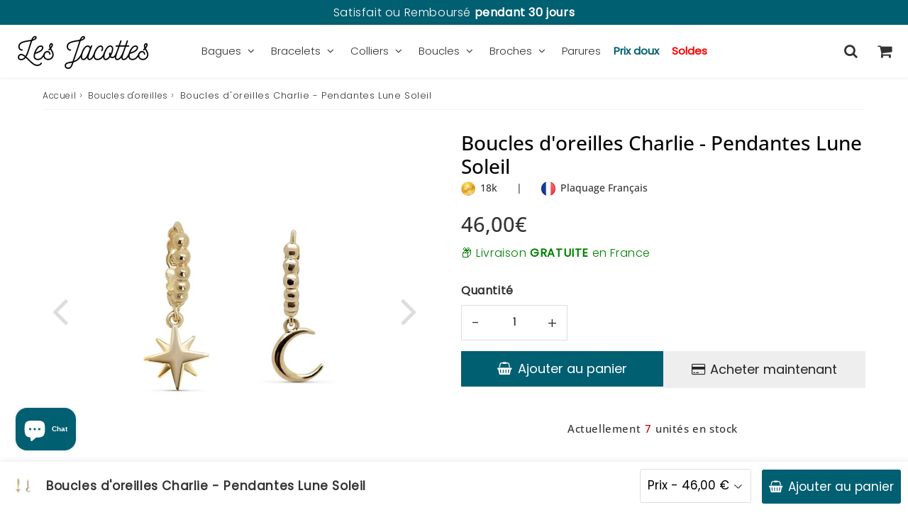

--- FILE ---
content_type: text/html; charset=utf-8
request_url: https://les-jacottes.com/products/boucles-oreilles-pendantes-lune
body_size: 49834
content:

<!doctype html>
<html class="no-touch no-js" lang="fr">
<head><!-- Google Consent Mode V2 Consentmo -->
<script>
  window.consentmo_gcm_initial_state = "";
  window.consentmo_gcm_state = "";
  window.consentmo_gcm_security_storage = "";
  window.consentmo_gcm_ad_storage = "";
  window.consentmo_gcm_analytics_storage = "";
  window.consentmo_gcm_functionality_storage = "";
  window.consentmo_gcm_personalization_storage = "";
  window.consentmo_gcm_ads_data_redaction = "";
  window.consentmo_gcm_url_passthrough = "";
  window.consentmo_gcm_data_layer_name = "";
  
  // Google Consent Mode V2 integration script from Consentmo GDPR
  window.isenseRules = {};
  window.isenseRules.gcm = {
      gcmVersion: 2,
      integrationVersion: 3,
      customChanges: false,
      consentUpdated: false,
      initialState: 7,
      isCustomizationEnabled: false,
      adsDataRedaction: true,
      urlPassthrough: false,
      dataLayer: 'dataLayer',
      categories: { ad_personalization: "marketing", ad_storage: "marketing", ad_user_data: "marketing", analytics_storage: "analytics", functionality_storage: "functionality", personalization_storage: "functionality", security_storage: "strict"},
      storage: { ad_personalization: "false", ad_storage: "false", ad_user_data: "false", analytics_storage: "false", functionality_storage: "false", personalization_storage: "false", security_storage: "false", wait_for_update: 2000 }
  };
  if(window.consentmo_gcm_state !== null && window.consentmo_gcm_state !== "" && window.consentmo_gcm_state !== "0") {
    window.isenseRules.gcm.isCustomizationEnabled = true;
    window.isenseRules.gcm.initialState = window.consentmo_gcm_initial_state === null || window.consentmo_gcm_initial_state.trim() === "" ? window.isenseRules.gcm.initialState : window.consentmo_gcm_initial_state;
    window.isenseRules.gcm.categories.ad_storage = window.consentmo_gcm_ad_storage === null || window.consentmo_gcm_ad_storage.trim() === "" ? window.isenseRules.gcm.categories.ad_storage : window.consentmo_gcm_ad_storage;
    window.isenseRules.gcm.categories.ad_user_data = window.consentmo_gcm_ad_storage === null || window.consentmo_gcm_ad_storage.trim() === "" ? window.isenseRules.gcm.categories.ad_user_data : window.consentmo_gcm_ad_storage;
    window.isenseRules.gcm.categories.ad_personalization = window.consentmo_gcm_ad_storage === null || window.consentmo_gcm_ad_storage.trim() === "" ? window.isenseRules.gcm.categories.ad_personalization : window.consentmo_gcm_ad_storage;
    window.isenseRules.gcm.categories.analytics_storage = window.consentmo_gcm_analytics_storage === null || window.consentmo_gcm_analytics_storage.trim() === "" ? window.isenseRules.gcm.categories.analytics_storage : window.consentmo_gcm_analytics_storage;
    window.isenseRules.gcm.categories.functionality_storage = window.consentmo_gcm_functionality_storage === null || window.consentmo_gcm_functionality_storage.trim() === "" ? window.isenseRules.gcm.categories.functionality_storage : window.consentmo_gcm_functionality_storage;
    window.isenseRules.gcm.categories.personalization_storage = window.consentmo_gcm_personalization_storage === null || window.consentmo_gcm_personalization_storage.trim() === "" ? window.isenseRules.gcm.categories.personalization_storage : window.consentmo_gcm_personalization_storage;
    window.isenseRules.gcm.categories.security_storage = window.consentmo_gcm_security_storage === null || window.consentmo_gcm_security_storage.trim() === "" ? window.isenseRules.gcm.categories.security_storage : window.consentmo_gcm_security_storage;
    window.isenseRules.gcm.urlPassthrough = window.consentmo_gcm_url_passthrough === null || window.consentmo_gcm_url_passthrough.trim() === "" ? window.isenseRules.gcm.urlPassthrough : window.consentmo_gcm_url_passthrough;
    window.isenseRules.gcm.adsDataRedaction = window.consentmo_gcm_ads_data_redaction === null || window.consentmo_gcm_ads_data_redaction.trim() === "" ? window.isenseRules.gcm.adsDataRedaction : window.consentmo_gcm_ads_data_redaction;
    window.isenseRules.gcm.dataLayer = window.consentmo_gcm_data_layer_name === null || window.consentmo_gcm_data_layer_name.trim() === "" ? window.isenseRules.gcm.dataLayer : window.consentmo_gcm_data_layer_name;
  }
  window.isenseRules.initializeGcm = function (rules) {
    if(window.isenseRules.gcm.isCustomizationEnabled) {
      rules.initialState = window.isenseRules.gcm.initialState;
      rules.urlPassthrough = window.isenseRules.gcm.urlPassthrough === true || window.isenseRules.gcm.urlPassthrough === 'true';
      rules.adsDataRedaction = window.isenseRules.gcm.adsDataRedaction === true || window.isenseRules.gcm.adsDataRedaction === 'true';
    }
    
    let initialState = parseInt(rules.initialState);
    let marketingBlocked = initialState === 0 || initialState === 2 || initialState === 5 || initialState === 7;
    let analyticsBlocked = initialState === 0 || initialState === 3 || initialState === 6 || initialState === 7;
    let functionalityBlocked = initialState === 4 || initialState === 5 || initialState === 6 || initialState === 7;

    let gdprCache = localStorage.getItem('gdprCache') ? JSON.parse(localStorage.getItem('gdprCache')) : null;
    if (gdprCache && typeof gdprCache.updatedPreferences !== "undefined") {
      let updatedPreferences = gdprCache.updatedPreferences;
      marketingBlocked = parseInt(updatedPreferences.indexOf('marketing')) > -1;
      analyticsBlocked = parseInt(updatedPreferences.indexOf('analytics')) > -1;
      functionalityBlocked = parseInt(updatedPreferences.indexOf('functionality')) > -1;
    }

    Object.entries(rules.categories).forEach(category => {
      if(rules.storage.hasOwnProperty(category[0])) {
        switch(category[1]) {
          case 'strict':
            rules.storage[category[0]] = "granted";
            break;
          case 'marketing':
            rules.storage[category[0]] = marketingBlocked ? "denied" : "granted";
            break;
          case 'analytics':
            rules.storage[category[0]] = analyticsBlocked ? "denied" : "granted";
            break;
          case 'functionality':
            rules.storage[category[0]] = functionalityBlocked ? "denied" : "granted";
            break;
        }
      }
    });
    rules.consentUpdated = true;
    isenseRules.gcm = rules;
  }

  // Google Consent Mode - initialization start
  window.isenseRules.initializeGcm({
    ...window.isenseRules.gcm,
    adsDataRedaction: true,
    urlPassthrough: false,
    initialState: 1
  });

  /*
  * initialState acceptable values:
  * 0 - Set both ad_storage and analytics_storage to denied
  * 1 - Set all categories to granted
  * 2 - Set only ad_storage to denied
  * 3 - Set only analytics_storage to denied
  * 4 - Set only functionality_storage to denied
  * 5 - Set both ad_storage and functionality_storage to denied
  * 6 - Set both analytics_storage and functionality_storage to denied
  * 7 - Set all categories to denied
  */

  window[window.isenseRules.gcm.dataLayer] = window[window.isenseRules.gcm.dataLayer] || [];
  function gtag() { window[window.isenseRules.gcm.dataLayer].push(arguments); }
  gtag("consent", "default", isenseRules.gcm.storage);
  isenseRules.gcm.adsDataRedaction && gtag("set", "ads_data_redaction", isenseRules.gcm.adsDataRedaction);
  isenseRules.gcm.urlPassthrough && gtag("set", "url_passthrough", isenseRules.gcm.urlPassthrough);
</script>

  
  <meta charset="utf-8">
  <meta http-equiv="X-UA-Compatible" content="IE=edge,chrome=1">
  <meta name="viewport" content="width=device-width, initial-scale=1.0, shrink-to-fit=no" />
  <meta name="theme-color" content="#ffffff"><link rel="shortcut icon" href="//les-jacottes.com/cdn/shop/files/les_jacottes_favicon_4b80f11e-29f3-40e1-ab53-a127de619617_32x32.png?v=1664876711" type="image/png" />
  <link rel="apple-touch-icon" href="//les-jacottes.com/cdn/shop/files/les_jacottes_favicon_4b80f11e-29f3-40e1-ab53-a127de619617_128x128.png?v=1664876711"><title>
    Boucles d&#39;oreilles Pendantes Lune | Les Jacottes
  </title>       
  <meta name="description" content="Brillez de mille feux et captivez les regards avec ces Boucles d&#39;oreilles Pendantes Lune. Livraison Gratuite (72h) - Satisfait ou Remboursé 30 jours.">
<meta property="og:site_name" content="Les Jacottes">
<meta property="og:url" content="https://les-jacottes.com/products/boucles-oreilles-pendantes-lune">
<meta property="og:title" content="Boucles d&#39;oreilles Charlie - Pendantes Lune Soleil">
<meta property="og:type" content="product">


<meta property="og:description" content="Brillez de mille feux et captivez les regards avec ces Boucles d&#39;oreilles Pendantes Lune. Livraison Gratuite (72h) - Satisfait ou Remboursé 30 jours.">

<meta property="og:price:amount" content="46,00">
  <meta property="og:price:currency" content="EUR"><meta property="og:image" content="http://les-jacottes.com/cdn/shop/products/boucles-doreilles-charlie-pendantes-lune-soleil-859480_1024x1024.jpg?v=1676473679"><meta property="og:image" content="http://les-jacottes.com/cdn/shop/products/boucles-doreilles-charlie-pendantes-lune-soleil-521134_1024x1024.jpg?v=1676473679"><meta property="og:image" content="http://les-jacottes.com/cdn/shop/files/124603e7-5d12-449c-ab3e-5590d2879d3a_8080c2a3-1712-4176-9282-09eac043d4de_1024x1024.jpeg?v=1733491208">
<meta property="og:image:secure_url" content="https://les-jacottes.com/cdn/shop/products/boucles-doreilles-charlie-pendantes-lune-soleil-859480_1024x1024.jpg?v=1676473679"><meta property="og:image:secure_url" content="https://les-jacottes.com/cdn/shop/products/boucles-doreilles-charlie-pendantes-lune-soleil-521134_1024x1024.jpg?v=1676473679"><meta property="og:image:secure_url" content="https://les-jacottes.com/cdn/shop/files/124603e7-5d12-449c-ab3e-5590d2879d3a_8080c2a3-1712-4176-9282-09eac043d4de_1024x1024.jpeg?v=1733491208">



  <meta name="twitter:card" content="summary_large_image">
  <meta name="twitter:image" content="https://les-jacottes.com/cdn/shop/products/boucles-doreilles-charlie-pendantes-lune-soleil-859480_1024x1024.jpg?v=1676473679">
  <meta name="twitter:image:width" content="480">
  <meta name="twitter:image:height" content="480">

<meta name="twitter:title" content="Boucles d&#39;oreilles Charlie - Pendantes Lune Soleil">


<meta property="twitter:description" content="Brillez de mille feux et captivez les regards avec ces Boucles d&#39;oreilles Pendantes Lune. Livraison Gratuite (72h) - Satisfait ou Remboursé 30 jours.">



  <link rel="canonical" href="https://les-jacottes.com/products/boucles-oreilles-pendantes-lune" />
  
<script>window.performance && window.performance.mark && window.performance.mark('shopify.content_for_header.start');</script><meta id="shopify-digital-wallet" name="shopify-digital-wallet" content="/53927149759/digital_wallets/dialog">
<meta name="shopify-checkout-api-token" content="f722ae11a2ff8cf8dff3c81daa6af275">
<meta id="in-context-paypal-metadata" data-shop-id="53927149759" data-venmo-supported="false" data-environment="production" data-locale="fr_FR" data-paypal-v4="true" data-currency="EUR">
<link rel="alternate" type="application/json+oembed" href="https://les-jacottes.com/products/boucles-oreilles-pendantes-lune.oembed">
<script async="async" src="/checkouts/internal/preloads.js?locale=fr-FR"></script>
<script id="shopify-features" type="application/json">{"accessToken":"f722ae11a2ff8cf8dff3c81daa6af275","betas":["rich-media-storefront-analytics"],"domain":"les-jacottes.com","predictiveSearch":true,"shopId":53927149759,"locale":"fr"}</script>
<script>var Shopify = Shopify || {};
Shopify.shop = "les-jacottes.myshopify.com";
Shopify.locale = "fr";
Shopify.currency = {"active":"EUR","rate":"1.0"};
Shopify.country = "FR";
Shopify.theme = {"name":"speedfly-4-7-3-fq6hj4","id":160327762253,"schema_name":"Speedfly Theme","schema_version":"4.7.0","theme_store_id":null,"role":"main"};
Shopify.theme.handle = "null";
Shopify.theme.style = {"id":null,"handle":null};
Shopify.cdnHost = "les-jacottes.com/cdn";
Shopify.routes = Shopify.routes || {};
Shopify.routes.root = "/";</script>
<script type="module">!function(o){(o.Shopify=o.Shopify||{}).modules=!0}(window);</script>
<script>!function(o){function n(){var o=[];function n(){o.push(Array.prototype.slice.apply(arguments))}return n.q=o,n}var t=o.Shopify=o.Shopify||{};t.loadFeatures=n(),t.autoloadFeatures=n()}(window);</script>
<script id="shop-js-analytics" type="application/json">{"pageType":"product"}</script>
<script defer="defer" async type="module" src="//les-jacottes.com/cdn/shopifycloud/shop-js/modules/v2/client.init-shop-cart-sync_INwxTpsh.fr.esm.js"></script>
<script defer="defer" async type="module" src="//les-jacottes.com/cdn/shopifycloud/shop-js/modules/v2/chunk.common_YNAa1F1g.esm.js"></script>
<script type="module">
  await import("//les-jacottes.com/cdn/shopifycloud/shop-js/modules/v2/client.init-shop-cart-sync_INwxTpsh.fr.esm.js");
await import("//les-jacottes.com/cdn/shopifycloud/shop-js/modules/v2/chunk.common_YNAa1F1g.esm.js");

  window.Shopify.SignInWithShop?.initShopCartSync?.({"fedCMEnabled":true,"windoidEnabled":true});

</script>
<script>(function() {
  var isLoaded = false;
  function asyncLoad() {
    if (isLoaded) return;
    isLoaded = true;
    var urls = ["https:\/\/reconvert-cdn.com\/assets\/js\/store_reconvert_node.js?v=2\u0026scid=NjkxYjUxYTNjYzMyNjZiMDI1OGFhZTAwOWE5NjQ2ODMuMDE0MDMwMjdlOWI3MzIwYWNhZGY0YWI2MTM4NTg2YTY=\u0026shop=les-jacottes.myshopify.com","https:\/\/reconvert-cdn.com\/assets\/js\/reconvert_script_tags.mini.js?scid=NTBMd3R1SkE2TWttci8rWFJQUTNKUT09\u0026shop=les-jacottes.myshopify.com","\/\/cdn.shopify.com\/proxy\/ede8d58f8447e38be6c411a03d17502cfba5fe6b610f4219513c75dfd2816b97\/api.goaffpro.com\/loader.js?shop=les-jacottes.myshopify.com\u0026sp-cache-control=cHVibGljLCBtYXgtYWdlPTkwMA"];
    for (var i = 0; i < urls.length; i++) {
      var s = document.createElement('script');
      s.type = 'text/javascript';
      s.async = true;
      s.src = urls[i];
      var x = document.getElementsByTagName('script')[0];
      x.parentNode.insertBefore(s, x);
    }
  };
  if(window.attachEvent) {
    window.attachEvent('onload', asyncLoad);
  } else {
    window.addEventListener('load', asyncLoad, false);
  }
})();</script>
<script id="__st">var __st={"a":53927149759,"offset":3600,"reqid":"c4b6ec43-ec6a-4134-a0cb-fdffbda32073-1768995910","pageurl":"les-jacottes.com\/products\/boucles-oreilles-pendantes-lune","u":"9de7140bf1c4","p":"product","rtyp":"product","rid":7156998308031};</script>
<script>window.ShopifyPaypalV4VisibilityTracking = true;</script>
<script id="captcha-bootstrap">!function(){'use strict';const t='contact',e='account',n='new_comment',o=[[t,t],['blogs',n],['comments',n],[t,'customer']],c=[[e,'customer_login'],[e,'guest_login'],[e,'recover_customer_password'],[e,'create_customer']],r=t=>t.map((([t,e])=>`form[action*='/${t}']:not([data-nocaptcha='true']) input[name='form_type'][value='${e}']`)).join(','),a=t=>()=>t?[...document.querySelectorAll(t)].map((t=>t.form)):[];function s(){const t=[...o],e=r(t);return a(e)}const i='password',u='form_key',d=['recaptcha-v3-token','g-recaptcha-response','h-captcha-response',i],f=()=>{try{return window.sessionStorage}catch{return}},m='__shopify_v',_=t=>t.elements[u];function p(t,e,n=!1){try{const o=window.sessionStorage,c=JSON.parse(o.getItem(e)),{data:r}=function(t){const{data:e,action:n}=t;return t[m]||n?{data:e,action:n}:{data:t,action:n}}(c);for(const[e,n]of Object.entries(r))t.elements[e]&&(t.elements[e].value=n);n&&o.removeItem(e)}catch(o){console.error('form repopulation failed',{error:o})}}const l='form_type',E='cptcha';function T(t){t.dataset[E]=!0}const w=window,h=w.document,L='Shopify',v='ce_forms',y='captcha';let A=!1;((t,e)=>{const n=(g='f06e6c50-85a8-45c8-87d0-21a2b65856fe',I='https://cdn.shopify.com/shopifycloud/storefront-forms-hcaptcha/ce_storefront_forms_captcha_hcaptcha.v1.5.2.iife.js',D={infoText:'Protégé par hCaptcha',privacyText:'Confidentialité',termsText:'Conditions'},(t,e,n)=>{const o=w[L][v],c=o.bindForm;if(c)return c(t,g,e,D).then(n);var r;o.q.push([[t,g,e,D],n]),r=I,A||(h.body.append(Object.assign(h.createElement('script'),{id:'captcha-provider',async:!0,src:r})),A=!0)});var g,I,D;w[L]=w[L]||{},w[L][v]=w[L][v]||{},w[L][v].q=[],w[L][y]=w[L][y]||{},w[L][y].protect=function(t,e){n(t,void 0,e),T(t)},Object.freeze(w[L][y]),function(t,e,n,w,h,L){const[v,y,A,g]=function(t,e,n){const i=e?o:[],u=t?c:[],d=[...i,...u],f=r(d),m=r(i),_=r(d.filter((([t,e])=>n.includes(e))));return[a(f),a(m),a(_),s()]}(w,h,L),I=t=>{const e=t.target;return e instanceof HTMLFormElement?e:e&&e.form},D=t=>v().includes(t);t.addEventListener('submit',(t=>{const e=I(t);if(!e)return;const n=D(e)&&!e.dataset.hcaptchaBound&&!e.dataset.recaptchaBound,o=_(e),c=g().includes(e)&&(!o||!o.value);(n||c)&&t.preventDefault(),c&&!n&&(function(t){try{if(!f())return;!function(t){const e=f();if(!e)return;const n=_(t);if(!n)return;const o=n.value;o&&e.removeItem(o)}(t);const e=Array.from(Array(32),(()=>Math.random().toString(36)[2])).join('');!function(t,e){_(t)||t.append(Object.assign(document.createElement('input'),{type:'hidden',name:u})),t.elements[u].value=e}(t,e),function(t,e){const n=f();if(!n)return;const o=[...t.querySelectorAll(`input[type='${i}']`)].map((({name:t})=>t)),c=[...d,...o],r={};for(const[a,s]of new FormData(t).entries())c.includes(a)||(r[a]=s);n.setItem(e,JSON.stringify({[m]:1,action:t.action,data:r}))}(t,e)}catch(e){console.error('failed to persist form',e)}}(e),e.submit())}));const S=(t,e)=>{t&&!t.dataset[E]&&(n(t,e.some((e=>e===t))),T(t))};for(const o of['focusin','change'])t.addEventListener(o,(t=>{const e=I(t);D(e)&&S(e,y())}));const B=e.get('form_key'),M=e.get(l),P=B&&M;t.addEventListener('DOMContentLoaded',(()=>{const t=y();if(P)for(const e of t)e.elements[l].value===M&&p(e,B);[...new Set([...A(),...v().filter((t=>'true'===t.dataset.shopifyCaptcha))])].forEach((e=>S(e,t)))}))}(h,new URLSearchParams(w.location.search),n,t,e,['guest_login'])})(!0,!0)}();</script>
<script integrity="sha256-4kQ18oKyAcykRKYeNunJcIwy7WH5gtpwJnB7kiuLZ1E=" data-source-attribution="shopify.loadfeatures" defer="defer" src="//les-jacottes.com/cdn/shopifycloud/storefront/assets/storefront/load_feature-a0a9edcb.js" crossorigin="anonymous"></script>
<script data-source-attribution="shopify.dynamic_checkout.dynamic.init">var Shopify=Shopify||{};Shopify.PaymentButton=Shopify.PaymentButton||{isStorefrontPortableWallets:!0,init:function(){window.Shopify.PaymentButton.init=function(){};var t=document.createElement("script");t.src="https://les-jacottes.com/cdn/shopifycloud/portable-wallets/latest/portable-wallets.fr.js",t.type="module",document.head.appendChild(t)}};
</script>
<script data-source-attribution="shopify.dynamic_checkout.buyer_consent">
  function portableWalletsHideBuyerConsent(e){var t=document.getElementById("shopify-buyer-consent"),n=document.getElementById("shopify-subscription-policy-button");t&&n&&(t.classList.add("hidden"),t.setAttribute("aria-hidden","true"),n.removeEventListener("click",e))}function portableWalletsShowBuyerConsent(e){var t=document.getElementById("shopify-buyer-consent"),n=document.getElementById("shopify-subscription-policy-button");t&&n&&(t.classList.remove("hidden"),t.removeAttribute("aria-hidden"),n.addEventListener("click",e))}window.Shopify?.PaymentButton&&(window.Shopify.PaymentButton.hideBuyerConsent=portableWalletsHideBuyerConsent,window.Shopify.PaymentButton.showBuyerConsent=portableWalletsShowBuyerConsent);
</script>
<script>
  function portableWalletsCleanup(e){e&&e.src&&console.error("Failed to load portable wallets script "+e.src);var t=document.querySelectorAll("shopify-accelerated-checkout .shopify-payment-button__skeleton, shopify-accelerated-checkout-cart .wallet-cart-button__skeleton"),e=document.getElementById("shopify-buyer-consent");for(let e=0;e<t.length;e++)t[e].remove();e&&e.remove()}function portableWalletsNotLoadedAsModule(e){e instanceof ErrorEvent&&"string"==typeof e.message&&e.message.includes("import.meta")&&"string"==typeof e.filename&&e.filename.includes("portable-wallets")&&(window.removeEventListener("error",portableWalletsNotLoadedAsModule),window.Shopify.PaymentButton.failedToLoad=e,"loading"===document.readyState?document.addEventListener("DOMContentLoaded",window.Shopify.PaymentButton.init):window.Shopify.PaymentButton.init())}window.addEventListener("error",portableWalletsNotLoadedAsModule);
</script>

<script type="module" src="https://les-jacottes.com/cdn/shopifycloud/portable-wallets/latest/portable-wallets.fr.js" onError="portableWalletsCleanup(this)" crossorigin="anonymous"></script>
<script nomodule>
  document.addEventListener("DOMContentLoaded", portableWalletsCleanup);
</script>

<link id="shopify-accelerated-checkout-styles" rel="stylesheet" media="screen" href="https://les-jacottes.com/cdn/shopifycloud/portable-wallets/latest/accelerated-checkout-backwards-compat.css" crossorigin="anonymous">
<style id="shopify-accelerated-checkout-cart">
        #shopify-buyer-consent {
  margin-top: 1em;
  display: inline-block;
  width: 100%;
}

#shopify-buyer-consent.hidden {
  display: none;
}

#shopify-subscription-policy-button {
  background: none;
  border: none;
  padding: 0;
  text-decoration: underline;
  font-size: inherit;
  cursor: pointer;
}

#shopify-subscription-policy-button::before {
  box-shadow: none;
}

      </style>

<script>window.performance && window.performance.mark && window.performance.mark('shopify.content_for_header.end');</script> 

  <!-- CSS - JS ================================================== -->     
  <link rel="preconnect" href="https://cdn.shopify.com" as="style" crossorigin>
  <link rel="preconnect" href="https://fonts.shopifycdn.com" crossorigin>  
  <link rel="preconnect" href="https://v.shopify.com" /> 
  <link rel="preconnect" href="https://cdn.shopifycloud.com" /> 
  <link rel="preconnect" href="https://monorail-edge.shopifysvc.com">  
  <link rel="preconnect" href="https://cdnjs.cloudflare.com">   

  
<style data-shopify>

@font-face {
  font-family: Poppins;
  font-weight: 400;
  font-style: normal;
  font-display: optional;
  src: url("//les-jacottes.com/cdn/fonts/poppins/poppins_n4.0ba78fa5af9b0e1a374041b3ceaadf0a43b41362.woff2") format("woff2"),
       url("//les-jacottes.com/cdn/fonts/poppins/poppins_n4.214741a72ff2596839fc9760ee7a770386cf16ca.woff") format("woff");
}


@font-face {
  font-family: "Open Sans";
  font-weight: 400;
  font-style: normal;
  font-display: optional;
  src: url("//les-jacottes.com/cdn/fonts/open_sans/opensans_n4.c32e4d4eca5273f6d4ee95ddf54b5bbb75fc9b61.woff2") format("woff2"),
       url("//les-jacottes.com/cdn/fonts/open_sans/opensans_n4.5f3406f8d94162b37bfa232b486ac93ee892406d.woff") format("woff");
}

@font-face {
  font-family: "Open Sans";
  font-weight: 500;
  font-style: normal;
  font-display: optional;
  src: url("//les-jacottes.com/cdn/fonts/open_sans/opensans_n5.500dcf21ddee5bc5855ad3a20394d3bc363c217c.woff2") format("woff2"),
       url("//les-jacottes.com/cdn/fonts/open_sans/opensans_n5.af1a06d824dccfb4d400ba874ef19176651ec834.woff") format("woff");
}

@font-face {
  font-family: Poppins;
  font-weight: 400;
  font-style: normal;
  font-display: optional;
  src: url("//les-jacottes.com/cdn/fonts/poppins/poppins_n4.0ba78fa5af9b0e1a374041b3ceaadf0a43b41362.woff2") format("woff2"),
       url("//les-jacottes.com/cdn/fonts/poppins/poppins_n4.214741a72ff2596839fc9760ee7a770386cf16ca.woff") format("woff");
}

@font-face {
  font-family: Poppins;
  font-weight: 300;
  font-style: normal;
  font-display: optional;
  src: url("//les-jacottes.com/cdn/fonts/poppins/poppins_n3.05f58335c3209cce17da4f1f1ab324ebe2982441.woff2") format("woff2"),
       url("//les-jacottes.com/cdn/fonts/poppins/poppins_n3.6971368e1f131d2c8ff8e3a44a36b577fdda3ff5.woff") format("woff");
}


:root {

  /* Width variables */
  --page-width: 1200px;
  --section-spaced: 3rem; 
  --gutter: 2rem;
  --gutter-half: calc(var(--gutter) / 2);
  --gutter-quarter: calc(var(--gutter) / 4);

  /* FONT */

  /* Titles Font */
  --headerFontStack: "Open Sans", sans-serif;
  --headerFontWeight: 500;

  /* Body Font */
  --bodyFontStack: Poppins, sans-serif;
  --baseFontSize: 1.6rem;
  --baseFontSizeMobile: 1.5rem;

  /* Navigation and Button Font */
  --accentFontStack: Poppins, sans-serif;
  --accentFontWeight: 300;

  /* FONT SIZES */

  --h1FontSize: 3.1rem;
  --h2FontSize: 2.8rem;
  --h3FontSize: 2.4rem;
  --h4FontSize: 2.1rem;
  --h5FontSize: 1.9rem;

  --h1FontSizeSm: 2.2rem;
  --h2FontSizeSm: 2rem;
  --h3FontSizeSm: 1.8rem;
  --h4FontSizeSm: 1.7rem;
  --h5FontSizeSm: 1.6rem;

  --btnAtcFontSize: 1.8rem;
  --btnFontSize: 1.6rem;
  --btnPadding: 1.6rem;
  --btnAtcPadding: 1.6rem;
  
  --btnFontWeight: 500;
  
  --navFontSize: 1.5rem;

  --priceFontSize: 2.1rem;
  --priceFontSizeSmall: 1.6rem;
  
  /* COLORS */

  /* General colors */
  --colorBody: #ffffff;
  --colorTextBody: #333333;
  --colorTextTitle: #333333; 

  --colorSectionTitles: #000000;
  --colorSectionTitlesBg: ;
  --colorError: #005f71;
  --colorPrice: #333;
  --colorPrice2: #ff1100;
  
  --colorPriceBg: #005f71;
  --colorPriceText: #fff; 

  /* Button colors */
  
  --colorBtnPrimaryBg: #005f71;
  --colorBtnPrimaryText: #fff;
  --sizeBtnPrimaryBorder: 0px; 
  --colorBtnPrimaryBorder: #333;
  --colorBtnPrimaryBgHover: #005f71;
  --colorBtnPrimaryTextHover: #fff;
  --colorBtnPrimaryBorderHover: #333;

  --colorBtnSecondaryBg: #eee;
  --colorBtnSecondaryText: #333333;  
  --sizeBtnSecondaryBorder: 0px;
  --colorBtnSecondaryBorder: #005f71;
  --colorBtnSecondaryBgHover: #eeeeee;
  --colorBtnSecondaryTextHover: #555;  
  --colorBtnSecondaryBorderHover: #005f71;

  --colorBtnThirdBg: ;
  --colorBtnThirdText: #333;  
  --sizeBtnThirdBorder: 1px;
  --colorBtnThirdBorder: #333;

  --colorBtnThirdBgHover: #005f71;
  --colorBtnThirdTextHover: #FFF;  
  --colorBtnThirdBorderHover: #333;

  --colorBtnAtcText: #fff;
  --colorBtnAtcBg: #005f71;
  --colorBtnAtcTextHover: #fff;
  --colorBtnAtcBgHover: #005f71;
  --sizeBtnAtcBorder: 0px; 
  --colorBtnAtcBorder: #005f71;
  --colorBtnBuyNowText: #242424;
  --colorBtnBuyNowBg: #eee;

  /* link colors */
  --colorLink: #005f71;

 /* Site Header */
  --headerBackground: #fff;
  --headerText: #333;
  --headerButtonAndSearch: ;
  --headerSearchColor: #333;
  --headerSearchBgColor: rgba(0,0,0,0);
  --headerActionCartColor: #333;
  --headerActionCartBgColor: rgba(0,0,0,0);
  --headerAccountColor: #333;
  --headerAccountBgColor: rgba(0,0,0,0);
  --headerCartCount: #005f71;  
  --topheaderTextColor:#fff;
  --topheaderBgColor:#005f71;
  --sectionCollectionColorText:#fff;
  --sectionCollectionColorBg:rgba(51, 51, 51, 0.8);
  --sectionCollectionColorTextHover:#fff;
  --sectionCollectionColorBgHover:rgba(17, 17, 17, 0.8);

  --sectionHeaderColorIcon1: ;
  --sectionHeaderColorIcon2: ;

  --searchAutoCompleteBg: #fff;
  --searchAutoCompleteBorder: #ddd;
  --searchAutoCompleteColor: #333;
  --searchModalBgColor: rgba(0, 0, 0, 0.9);
  --searchModalBtnCloseColor: #FFF;
  --searchModalBlocBorderColor: #FFF;
  --searchModalBlocTextColor: #FFF;
  --searchModalBlocIconColor: #FFF;

  /* Product */

  --navProductsText: #333333;
  --tabColor: #333;
  --tabBgColor: #ffffff;
  --tabBorderColor: #DDD;
  
  --variantLabel: #333;
  --swatchBtnColor: #333;
  --swatchBtnBgColor: #fff;
  --swatchBtnBorderColor: #eee;
  --swatchBtnColorHover: #333;
  --swatchBtnBgColorHover: #fff;
  --swatchBtnBorderColorHover: #333;
  --swatchBtnBorderWidth: 40;  
  --variant-box-shadow: 0 0 0px ;

  /* Cart */
  --headerCartColor: #333;
  --headerCartBg: #fff;
  --headerCartBorder: #DDD;

  /* Nav background */
  --colorNav: #fff;
  --colorNavText: #333;
  --colorNavTextHover: #005f71;
  --colorNavTextHover2: #005f71;
  --colorNav2: #fff;
  --colorNav2Text: #333;
  --colorMegamenu: #fff;

  /* Mobile Nav Bar */
  --mobileNavBarHeight: 50px;

  /* Product */
  --productStockBg: #ffe8e8;
  --productStockBgActive: #ca0000;
  --productQtyColor: #333333;
  --productQtyBgColor: rgba(0,0,0,0);
  --colorBorder: #dedede;

  /* Blog */
  --blog-summary-bg-color: #F9F9F9;
  --blog-summary-border-color: #dddddd;
  --blog-summary-title-color: #333333;
  --blog-summary-link-color: #186ab9;
  

  /* Slider */
  --slider_title_color: #fff;
  --slider_bgtitle_color: ;
  --slider_text_color: #FFFFFF;
  --slider_bgtext_color: ;
  --slider_btn_title_color: #fff;
  --slider_btn_bgtitle_color: rgba(0, 95, 113, 0);
  --slider_btn_text_hover_title_color: #333;
  --slider_btn_bg_hover_title_color: #005f71;
  --slider_btn_border_color: #FFF;
  --slider_btn_border_hover_color: #FFF;

  --slider_btn2_title_color: #333;
  --slider_btn2_bgtitle_color: #005f71;
  --slider_btn2_text_hover_title_color: #fff;
  --slider_btn2_bg_hover_title_color: #005f71;
  --slider_btn2_border_color: #333;
  --slider_btn2_border_hover_color: #333;

  --slider_angle: #ddd;
  --slider_btn_scroll_color: #2e3438;
  --slider_btn_scroll_bg_color: rgba(255, 255, 255, 0.7);
  --slider_dots_color: #fff;
  --slider_dots_color_hover: #e0932f;

  /* Testimonial */
  --color-testimonial: #000000;
  --color-testimonial-star: #005f71;
  --color-testimonial-arrow-bg: ;
  --color-testimonial-arrow: #333333;

  /* FAQ */
  --colorFaqPanelTitle: #333;
  --colorFaqPanelTitleBg: ;
  --colorFaqPanelText: #333;
  --colorFaqPanelTextBg: ;
  --colorFaqPanelBorder: #DEDEDE;

  /* newsletter */
  --color-newsletter-form-field: #333333;
  --color-newsletter-form-field-bg: #DEDEDE;
  --color-newsletter-form-btn: #FFFFFF;
  --color-newsletter-form-btn-bg: #005f71;

  /* newsletter popup */
  --newsletterPopupColor: #333;
  --newsletterPopupBgColor: #fff;
  --newsletterPopupClose: #fff;
  --newsletterPopupBgClose: #911b1b;

  /* sticky bar */
  --stickybarColor: #333;
  --stickybarBgColor: #fff;
  --stickybarPositionTop: auto;
  --stickybarPositionBottom: 0;

  /* bundles */
  --bundleColor: #333;
  --bundleBgColor: #f0f0f0;
  --bundleStarColor: #005f71;

  /* special offer */
  --specialOfferColor: #333;
  --specialOfferBgColor: #FFFFFF;
  --specialOfferColorActive: #333;
  --specialOfferBgColorActive: #f5f5f5;
  --specialOfferPrice: #f50a0a;
  --specialOfferBorderColor: #F0F0F0;
  --specialOfferChecked: #333;

  /* Site Footer */
  --colorFooterBg: #f3f3f3;
  --colorFooterTitle: #005f71;
  --colorFooterText: #000000;
  --colorSvg:#005f71;
  --colorFooterBgBtn: #005f71;
  --colorFooterBgBtnText: #FFF;
  --colorFooterBgInput: #FFF;
  --colorFooterBgInputText: #eee;
  --colorBackToTop1: #fff;
  --colorBackToTop2: rgba(51, 51, 51, 0.9);
  --colorFooterSocialLinks: #005f71;


  /* Size chart */
  --sizeChartColor: #333;
  --sizeChartBg: #FFF;
  --sizeChartTitleColor: #fff;
  --sizeChartTitleBg: #333;

  /* Helper colors */
  --disabledGrey: #f6f6f6;
  --disabledBorder: var(--disabledGrey);
  --errorRed: #dc0000;
  --errorRedBg: var(--errorRed);
  --successGreen: #0a942a;

  /* Radius */
  --radius: 2px;
  --btnBorderRadius:0px;

 /* Share buttons  */
  --shareButtonHeight: 22px;
  --shareButtonCleanHeight: 30px;
  --shareBorderColor: #ececec;

 /* Collections */
  --filterIconWidth: 12px;
  --innerFilterIconWidth: 6px;

  /* Placeholder colors */
  --color-blankstate: rgba(var(--colorTextBody), 0.35);
  --color-blankstate-border: rgba(var(--colorTextBody), 0.2);
  --color-blankstate-background: rgba(var(--colorTextBody), 0.1);
  --color-text-body-opacity1: rgba(51, 51, 51, 0.05);
  --color-text-body-opacity2: rgba(51, 51, 51, 0.1);
  --color-text-body-opacity3: rgba(51, 51, 51, 0.2);
  --color-text-body-opacity4: rgba(51, 51, 51, 0.3);

  /*  SPACINGS */

  /* Letter Spacing */
  --titleLetterSpacing: 0px;
  --navLetterSpacing: 0px;
  --btnLetterSpacing: 0px;  
  
}    

.color-scheme-1, .shopify-section .color-scheme-1 > div {
  background: #F0F0F0;
  color: #333333;
   --colorSectionTitles: #333333; 
}

.color-scheme-2, .shopify-section .color-scheme-2 > div {
  background: #4c96c1;
  color: #ffffff;
  --colorSectionTitles: #ffffff; 
}

.color-scheme-3, .shopify-section .color-scheme-3 > div  {
  background: #005f71;
  color: #FFFFFF;
  --colorSectionTitles: #FFFFFF; 
}


.color-scheme-inverse, .shopify-section .color-scheme-inverse > div {
  color: #F0F0F0;
  background: #333333;
}
.color-scheme-inverse * {
  --colorSectionTitles: #F0F0F0; 
}
.color-scheme-1 .btn-inherit, .shopify-section .color-scheme-1 .btn-inherit { 
  --colorBtnPrimaryBorder: #333333;
}
.color-scheme-2 .btn-inherit, .shopify-section .color-scheme-2 .btn-inherit { 
  --colorBtnPrimaryBorder: #ffffff;
}
.color-scheme-3 .btn-inherit, .shopify-section .color-scheme-3 .btn-inherit { 
  --colorBtnPrimaryBorder: #FFFFFF;
}
.color-scheme-3 .btn-inherit, .shopify-section .color-scheme-4 .btn-inherit { 
  --colorBtnThirdBorder: ;
}
.color-scheme-inverse .btn-inherit, .shopify-section .color-scheme-inverse .btn-inherit {
  --colorBtnPrimaryBg: #fff;
  --colorBtnPrimaryText: #005f71;
  --colorBtnPrimaryBorder: #fff;
}

/*.shopify-section .color-scheme-1:not(.image-with-text-section), .shopify-section .color-scheme-2:not(.image-with-text-section), 
.shopify-section .color-scheme-3:not(.image-with-text-section), .shopify-section .color-scheme-inverse:not(.image-with-text-section) {
  padding:var(--section-spaced) 0;
}
*/

.shopify-section .color-scheme:not(.color-scheme-none) .color-scheme-inner {  
   padding:var(--gutter);
}
.shopify-section .color-scheme-1 .color-scheme-inner {
   background: rgba(51, 51, 51, 0.05);  
}
.shopify-section .color-scheme-2 .color-scheme-inner {
   background: rgba(255, 255, 255, 0.05);  
}
.shopify-section .color-scheme-3 .color-scheme-inner {
   background: rgba(255, 255, 255, 0.05);  
}
.shopify-section .color-scheme-inverse .color-scheme-inner {
   background: rgba(240, 240, 240, 0.05);  
}




</style>
 
 
  <link rel="preload" href=//les-jacottes.com/cdn/shop/t/23/assets/font-awesome.min.css?v=119740628749791709901713284250 as="style" onload="this.rel='stylesheet'">  

  <link href="//les-jacottes.com/cdn/shop/t/23/assets/theme.css?v=19832334463430804631713284435" rel="stylesheet" type="text/css" media="all" />
  
  <script src="//les-jacottes.com/cdn/shop/t/23/assets/vendor.js?v=45007066030548803271713284235" defer></script> 
  <script src="//les-jacottes.com/cdn/shop/t/23/assets/jquery-3.6.0.min.js?v=115860211936397945481713284234"></script> 
  <script src="//les-jacottes.com/cdn/shop/t/23/assets/theme.js?v=70821418879841834891730554228" defer></script>   
   
  
  

     
  
  <!-- Code script ================================================== -->
  <meta name="google-site-verification" content="XQ2Ry8sM5F1LHnqHxJTVYdpLRKrQ_KpJsGOaek0ErQ0" />     
  

  <style>
    .slideshow .slide:not(:first-child), .slick-slider .slick-slide:not(:first-child) { display: none; opacity: 0; }
    .slideshow.slick-initialized .slide, .slick-slider.slick-initialized .slick-slide, .slick-slider.slick-initialized .slideshow-show-true  { display: block !important; opacity: 1; } 
    .slick-slider  { opacity: 0; }
    .slick-slider.slick-initialized { opacity: 1 !important; }
  </style>
  



<!-- BEGIN app block: shopify://apps/consentmo-gdpr/blocks/gdpr_cookie_consent/4fbe573f-a377-4fea-9801-3ee0858cae41 -->


<!-- END app block --><!-- BEGIN app block: shopify://apps/pagefly-page-builder/blocks/app-embed/83e179f7-59a0-4589-8c66-c0dddf959200 -->

<!-- BEGIN app snippet: pagefly-cro-ab-testing-main -->







<script>
  ;(function () {
    const url = new URL(window.location)
    const viewParam = url.searchParams.get('view')
    if (viewParam && viewParam.includes('variant-pf-')) {
      url.searchParams.set('pf_v', viewParam)
      url.searchParams.delete('view')
      window.history.replaceState({}, '', url)
    }
  })()
</script>



<script type='module'>
  
  window.PAGEFLY_CRO = window.PAGEFLY_CRO || {}

  window.PAGEFLY_CRO['data_debug'] = {
    original_template_suffix: "all_products",
    allow_ab_test: false,
    ab_test_start_time: 0,
    ab_test_end_time: 0,
    today_date_time: 1768995911000,
  }
  window.PAGEFLY_CRO['GA4'] = { enabled: false}
</script>

<!-- END app snippet -->








  <script src='https://cdn.shopify.com/extensions/019bb4f9-aed6-78a3-be91-e9d44663e6bf/pagefly-page-builder-215/assets/pagefly-helper.js' defer='defer'></script>

  <script src='https://cdn.shopify.com/extensions/019bb4f9-aed6-78a3-be91-e9d44663e6bf/pagefly-page-builder-215/assets/pagefly-general-helper.js' defer='defer'></script>

  <script src='https://cdn.shopify.com/extensions/019bb4f9-aed6-78a3-be91-e9d44663e6bf/pagefly-page-builder-215/assets/pagefly-snap-slider.js' defer='defer'></script>

  <script src='https://cdn.shopify.com/extensions/019bb4f9-aed6-78a3-be91-e9d44663e6bf/pagefly-page-builder-215/assets/pagefly-slideshow-v3.js' defer='defer'></script>

  <script src='https://cdn.shopify.com/extensions/019bb4f9-aed6-78a3-be91-e9d44663e6bf/pagefly-page-builder-215/assets/pagefly-slideshow-v4.js' defer='defer'></script>

  <script src='https://cdn.shopify.com/extensions/019bb4f9-aed6-78a3-be91-e9d44663e6bf/pagefly-page-builder-215/assets/pagefly-glider.js' defer='defer'></script>

  <script src='https://cdn.shopify.com/extensions/019bb4f9-aed6-78a3-be91-e9d44663e6bf/pagefly-page-builder-215/assets/pagefly-slideshow-v1-v2.js' defer='defer'></script>

  <script src='https://cdn.shopify.com/extensions/019bb4f9-aed6-78a3-be91-e9d44663e6bf/pagefly-page-builder-215/assets/pagefly-product-media.js' defer='defer'></script>

  <script src='https://cdn.shopify.com/extensions/019bb4f9-aed6-78a3-be91-e9d44663e6bf/pagefly-page-builder-215/assets/pagefly-product.js' defer='defer'></script>


<script id='pagefly-helper-data' type='application/json'>
  {
    "page_optimization": {
      "assets_prefetching": false
    },
    "elements_asset_mapper": {
      "Accordion": "https://cdn.shopify.com/extensions/019bb4f9-aed6-78a3-be91-e9d44663e6bf/pagefly-page-builder-215/assets/pagefly-accordion.js",
      "Accordion3": "https://cdn.shopify.com/extensions/019bb4f9-aed6-78a3-be91-e9d44663e6bf/pagefly-page-builder-215/assets/pagefly-accordion3.js",
      "CountDown": "https://cdn.shopify.com/extensions/019bb4f9-aed6-78a3-be91-e9d44663e6bf/pagefly-page-builder-215/assets/pagefly-countdown.js",
      "GMap1": "https://cdn.shopify.com/extensions/019bb4f9-aed6-78a3-be91-e9d44663e6bf/pagefly-page-builder-215/assets/pagefly-gmap.js",
      "GMap2": "https://cdn.shopify.com/extensions/019bb4f9-aed6-78a3-be91-e9d44663e6bf/pagefly-page-builder-215/assets/pagefly-gmap.js",
      "GMapBasicV2": "https://cdn.shopify.com/extensions/019bb4f9-aed6-78a3-be91-e9d44663e6bf/pagefly-page-builder-215/assets/pagefly-gmap.js",
      "GMapAdvancedV2": "https://cdn.shopify.com/extensions/019bb4f9-aed6-78a3-be91-e9d44663e6bf/pagefly-page-builder-215/assets/pagefly-gmap.js",
      "HTML.Video": "https://cdn.shopify.com/extensions/019bb4f9-aed6-78a3-be91-e9d44663e6bf/pagefly-page-builder-215/assets/pagefly-htmlvideo.js",
      "HTML.Video2": "https://cdn.shopify.com/extensions/019bb4f9-aed6-78a3-be91-e9d44663e6bf/pagefly-page-builder-215/assets/pagefly-htmlvideo2.js",
      "HTML.Video3": "https://cdn.shopify.com/extensions/019bb4f9-aed6-78a3-be91-e9d44663e6bf/pagefly-page-builder-215/assets/pagefly-htmlvideo2.js",
      "BackgroundVideo": "https://cdn.shopify.com/extensions/019bb4f9-aed6-78a3-be91-e9d44663e6bf/pagefly-page-builder-215/assets/pagefly-htmlvideo2.js",
      "Instagram": "https://cdn.shopify.com/extensions/019bb4f9-aed6-78a3-be91-e9d44663e6bf/pagefly-page-builder-215/assets/pagefly-instagram.js",
      "Instagram2": "https://cdn.shopify.com/extensions/019bb4f9-aed6-78a3-be91-e9d44663e6bf/pagefly-page-builder-215/assets/pagefly-instagram.js",
      "Insta3": "https://cdn.shopify.com/extensions/019bb4f9-aed6-78a3-be91-e9d44663e6bf/pagefly-page-builder-215/assets/pagefly-instagram3.js",
      "Tabs": "https://cdn.shopify.com/extensions/019bb4f9-aed6-78a3-be91-e9d44663e6bf/pagefly-page-builder-215/assets/pagefly-tab.js",
      "Tabs3": "https://cdn.shopify.com/extensions/019bb4f9-aed6-78a3-be91-e9d44663e6bf/pagefly-page-builder-215/assets/pagefly-tab3.js",
      "ProductBox": "https://cdn.shopify.com/extensions/019bb4f9-aed6-78a3-be91-e9d44663e6bf/pagefly-page-builder-215/assets/pagefly-cart.js",
      "FBPageBox2": "https://cdn.shopify.com/extensions/019bb4f9-aed6-78a3-be91-e9d44663e6bf/pagefly-page-builder-215/assets/pagefly-facebook.js",
      "FBLikeButton2": "https://cdn.shopify.com/extensions/019bb4f9-aed6-78a3-be91-e9d44663e6bf/pagefly-page-builder-215/assets/pagefly-facebook.js",
      "TwitterFeed2": "https://cdn.shopify.com/extensions/019bb4f9-aed6-78a3-be91-e9d44663e6bf/pagefly-page-builder-215/assets/pagefly-twitter.js",
      "Paragraph4": "https://cdn.shopify.com/extensions/019bb4f9-aed6-78a3-be91-e9d44663e6bf/pagefly-page-builder-215/assets/pagefly-paragraph4.js",

      "AliReviews": "https://cdn.shopify.com/extensions/019bb4f9-aed6-78a3-be91-e9d44663e6bf/pagefly-page-builder-215/assets/pagefly-3rd-elements.js",
      "BackInStock": "https://cdn.shopify.com/extensions/019bb4f9-aed6-78a3-be91-e9d44663e6bf/pagefly-page-builder-215/assets/pagefly-3rd-elements.js",
      "GloboBackInStock": "https://cdn.shopify.com/extensions/019bb4f9-aed6-78a3-be91-e9d44663e6bf/pagefly-page-builder-215/assets/pagefly-3rd-elements.js",
      "GrowaveWishlist": "https://cdn.shopify.com/extensions/019bb4f9-aed6-78a3-be91-e9d44663e6bf/pagefly-page-builder-215/assets/pagefly-3rd-elements.js",
      "InfiniteOptionsShopPad": "https://cdn.shopify.com/extensions/019bb4f9-aed6-78a3-be91-e9d44663e6bf/pagefly-page-builder-215/assets/pagefly-3rd-elements.js",
      "InkybayProductPersonalizer": "https://cdn.shopify.com/extensions/019bb4f9-aed6-78a3-be91-e9d44663e6bf/pagefly-page-builder-215/assets/pagefly-3rd-elements.js",
      "LimeSpot": "https://cdn.shopify.com/extensions/019bb4f9-aed6-78a3-be91-e9d44663e6bf/pagefly-page-builder-215/assets/pagefly-3rd-elements.js",
      "Loox": "https://cdn.shopify.com/extensions/019bb4f9-aed6-78a3-be91-e9d44663e6bf/pagefly-page-builder-215/assets/pagefly-3rd-elements.js",
      "Opinew": "https://cdn.shopify.com/extensions/019bb4f9-aed6-78a3-be91-e9d44663e6bf/pagefly-page-builder-215/assets/pagefly-3rd-elements.js",
      "Powr": "https://cdn.shopify.com/extensions/019bb4f9-aed6-78a3-be91-e9d44663e6bf/pagefly-page-builder-215/assets/pagefly-3rd-elements.js",
      "ProductReviews": "https://cdn.shopify.com/extensions/019bb4f9-aed6-78a3-be91-e9d44663e6bf/pagefly-page-builder-215/assets/pagefly-3rd-elements.js",
      "PushOwl": "https://cdn.shopify.com/extensions/019bb4f9-aed6-78a3-be91-e9d44663e6bf/pagefly-page-builder-215/assets/pagefly-3rd-elements.js",
      "ReCharge": "https://cdn.shopify.com/extensions/019bb4f9-aed6-78a3-be91-e9d44663e6bf/pagefly-page-builder-215/assets/pagefly-3rd-elements.js",
      "Rivyo": "https://cdn.shopify.com/extensions/019bb4f9-aed6-78a3-be91-e9d44663e6bf/pagefly-page-builder-215/assets/pagefly-3rd-elements.js",
      "TrackingMore": "https://cdn.shopify.com/extensions/019bb4f9-aed6-78a3-be91-e9d44663e6bf/pagefly-page-builder-215/assets/pagefly-3rd-elements.js",
      "Vitals": "https://cdn.shopify.com/extensions/019bb4f9-aed6-78a3-be91-e9d44663e6bf/pagefly-page-builder-215/assets/pagefly-3rd-elements.js",
      "Wiser": "https://cdn.shopify.com/extensions/019bb4f9-aed6-78a3-be91-e9d44663e6bf/pagefly-page-builder-215/assets/pagefly-3rd-elements.js"
    },
    "custom_elements_mapper": {
      "pf-click-action-element": "https://cdn.shopify.com/extensions/019bb4f9-aed6-78a3-be91-e9d44663e6bf/pagefly-page-builder-215/assets/pagefly-click-action-element.js",
      "pf-dialog-element": "https://cdn.shopify.com/extensions/019bb4f9-aed6-78a3-be91-e9d44663e6bf/pagefly-page-builder-215/assets/pagefly-dialog-element.js"
    }
  }
</script>


<!-- END app block --><!-- BEGIN app block: shopify://apps/instafeed/blocks/head-block/c447db20-095d-4a10-9725-b5977662c9d5 --><link rel="preconnect" href="https://cdn.nfcube.com/">
<link rel="preconnect" href="https://scontent.cdninstagram.com/">


  <script>
    document.addEventListener('DOMContentLoaded', function () {
      let instafeedScript = document.createElement('script');

      
        instafeedScript.src = 'https://storage.nfcube.com/instafeed-952dfcc80a4b7a790d7499529f59820e.js';
      

      document.body.appendChild(instafeedScript);
    });
  </script>





<!-- END app block --><!-- BEGIN app block: shopify://apps/klaviyo-email-marketing-sms/blocks/klaviyo-onsite-embed/2632fe16-c075-4321-a88b-50b567f42507 -->












  <script async src="https://static.klaviyo.com/onsite/js/TvXUbs/klaviyo.js?company_id=TvXUbs"></script>
  <script>!function(){if(!window.klaviyo){window._klOnsite=window._klOnsite||[];try{window.klaviyo=new Proxy({},{get:function(n,i){return"push"===i?function(){var n;(n=window._klOnsite).push.apply(n,arguments)}:function(){for(var n=arguments.length,o=new Array(n),w=0;w<n;w++)o[w]=arguments[w];var t="function"==typeof o[o.length-1]?o.pop():void 0,e=new Promise((function(n){window._klOnsite.push([i].concat(o,[function(i){t&&t(i),n(i)}]))}));return e}}})}catch(n){window.klaviyo=window.klaviyo||[],window.klaviyo.push=function(){var n;(n=window._klOnsite).push.apply(n,arguments)}}}}();</script>

  
    <script id="viewed_product">
      if (item == null) {
        var _learnq = _learnq || [];

        var MetafieldReviews = null
        var MetafieldYotpoRating = null
        var MetafieldYotpoCount = null
        var MetafieldLooxRating = null
        var MetafieldLooxCount = null
        var okendoProduct = null
        var okendoProductReviewCount = null
        var okendoProductReviewAverageValue = null
        try {
          // The following fields are used for Customer Hub recently viewed in order to add reviews.
          // This information is not part of __kla_viewed. Instead, it is part of __kla_viewed_reviewed_items
          MetafieldReviews = {};
          MetafieldYotpoRating = null
          MetafieldYotpoCount = null
          MetafieldLooxRating = null
          MetafieldLooxCount = null

          okendoProduct = null
          // If the okendo metafield is not legacy, it will error, which then requires the new json formatted data
          if (okendoProduct && 'error' in okendoProduct) {
            okendoProduct = null
          }
          okendoProductReviewCount = okendoProduct ? okendoProduct.reviewCount : null
          okendoProductReviewAverageValue = okendoProduct ? okendoProduct.reviewAverageValue : null
        } catch (error) {
          console.error('Error in Klaviyo onsite reviews tracking:', error);
        }

        var item = {
          Name: "Boucles d'oreilles Charlie - Pendantes Lune Soleil",
          ProductID: 7156998308031,
          Categories: ["Boucles d'oreilles","Boucles d'oreilles Plaqué Or","Tous les produits"],
          ImageURL: "https://les-jacottes.com/cdn/shop/products/boucles-doreilles-charlie-pendantes-lune-soleil-859480_grande.jpg?v=1676473679",
          URL: "https://les-jacottes.com/products/boucles-oreilles-pendantes-lune",
          Brand: "Les Jacottes",
          Price: "46,00€",
          Value: "46,00",
          CompareAtPrice: "0,00€"
        };
        _learnq.push(['track', 'Viewed Product', item]);
        _learnq.push(['trackViewedItem', {
          Title: item.Name,
          ItemId: item.ProductID,
          Categories: item.Categories,
          ImageUrl: item.ImageURL,
          Url: item.URL,
          Metadata: {
            Brand: item.Brand,
            Price: item.Price,
            Value: item.Value,
            CompareAtPrice: item.CompareAtPrice
          },
          metafields:{
            reviews: MetafieldReviews,
            yotpo:{
              rating: MetafieldYotpoRating,
              count: MetafieldYotpoCount,
            },
            loox:{
              rating: MetafieldLooxRating,
              count: MetafieldLooxCount,
            },
            okendo: {
              rating: okendoProductReviewAverageValue,
              count: okendoProductReviewCount,
            }
          }
        }]);
      }
    </script>
  




  <script>
    window.klaviyoReviewsProductDesignMode = false
  </script>







<!-- END app block --><!-- BEGIN app block: shopify://apps/simprosys-google-shopping-feed/blocks/core_settings_block/1f0b859e-9fa6-4007-97e8-4513aff5ff3b --><!-- BEGIN: GSF App Core Tags & Scripts by Simprosys Google Shopping Feed -->









<!-- END: GSF App Core Tags & Scripts by Simprosys Google Shopping Feed -->
<!-- END app block --><!-- BEGIN app block: shopify://apps/judge-me-reviews/blocks/judgeme_core/61ccd3b1-a9f2-4160-9fe9-4fec8413e5d8 --><!-- Start of Judge.me Core -->






<link rel="dns-prefetch" href="https://cdnwidget.judge.me">
<link rel="dns-prefetch" href="https://cdn.judge.me">
<link rel="dns-prefetch" href="https://cdn1.judge.me">
<link rel="dns-prefetch" href="https://api.judge.me">

<script data-cfasync='false' class='jdgm-settings-script'>window.jdgmSettings={"pagination":5,"disable_web_reviews":false,"badge_no_review_text":"Aucun avis","badge_n_reviews_text":"{{ n }} avis","badge_star_color":"#005f71","hide_badge_preview_if_no_reviews":true,"badge_hide_text":false,"enforce_center_preview_badge":false,"widget_title":"Avis Clients","widget_open_form_text":"Écrire un avis","widget_close_form_text":"Annuler l'avis","widget_refresh_page_text":"Actualiser la page","widget_summary_text":"Basé sur {{ number_of_reviews }} avis","widget_no_review_text":"Soyez le premier à écrire un avis","widget_name_field_text":"Nom d'affichage","widget_verified_name_field_text":"Nom vérifié (public)","widget_name_placeholder_text":"Nom d'affichage","widget_required_field_error_text":"Ce champ est obligatoire.","widget_email_field_text":"Adresse email","widget_verified_email_field_text":"Email vérifié (privé, ne peut pas être modifié)","widget_email_placeholder_text":"Votre adresse email","widget_email_field_error_text":"Veuillez entrer une adresse email valide.","widget_rating_field_text":"Évaluation","widget_review_title_field_text":"Titre de l'avis","widget_review_title_placeholder_text":"Donnez un titre à votre avis","widget_review_body_field_text":"Contenu de l'avis","widget_review_body_placeholder_text":"Commencez à écrire ici...","widget_pictures_field_text":"Photo/Vidéo (facultatif)","widget_submit_review_text":"Soumettre l'avis","widget_submit_verified_review_text":"Soumettre un avis vérifié","widget_submit_success_msg_with_auto_publish":"Merci ! Veuillez actualiser la page dans quelques instants pour voir votre avis. Vous pouvez supprimer ou modifier votre avis en vous connectant à \u003ca href='https://judge.me/login' target='_blank' rel='nofollow noopener'\u003eJudge.me\u003c/a\u003e","widget_submit_success_msg_no_auto_publish":"Merci ! Votre avis sera publié dès qu'il sera approuvé par l'administrateur de la boutique. Vous pouvez supprimer ou modifier votre avis en vous connectant à \u003ca href='https://judge.me/login' target='_blank' rel='nofollow noopener'\u003eJudge.me\u003c/a\u003e","widget_show_default_reviews_out_of_total_text":"Affichage de {{ n_reviews_shown }} sur {{ n_reviews }} avis.","widget_show_all_link_text":"Tout afficher","widget_show_less_link_text":"Afficher moins","widget_author_said_text":"{{ reviewer_name }} a dit :","widget_days_text":"il y a {{ n }} jour/jours","widget_weeks_text":"il y a {{ n }} semaine/semaines","widget_months_text":"il y a {{ n }} mois","widget_years_text":"il y a {{ n }} an/ans","widget_yesterday_text":"Hier","widget_today_text":"Aujourd'hui","widget_replied_text":"\u003e\u003e {{ shop_name }} a répondu :","widget_read_more_text":"Lire plus","widget_reviewer_name_as_initial":"","widget_rating_filter_color":"#005f71","widget_rating_filter_see_all_text":"Voir tous les avis","widget_sorting_most_recent_text":"Plus récents","widget_sorting_highest_rating_text":"Meilleures notes","widget_sorting_lowest_rating_text":"Notes les plus basses","widget_sorting_with_pictures_text":"Uniquement les photos","widget_sorting_most_helpful_text":"Plus utiles","widget_open_question_form_text":"Poser une question","widget_reviews_subtab_text":"Avis","widget_questions_subtab_text":"Questions","widget_question_label_text":"Question","widget_answer_label_text":"Réponse","widget_question_placeholder_text":"Écrivez votre question ici","widget_submit_question_text":"Soumettre la question","widget_question_submit_success_text":"Merci pour votre question ! Nous vous notifierons dès qu'elle aura une réponse.","widget_star_color":"#005f71","verified_badge_text":"Vérifié","verified_badge_bg_color":"","verified_badge_text_color":"","verified_badge_placement":"left-of-reviewer-name","widget_review_max_height":"","widget_hide_border":false,"widget_social_share":false,"widget_thumb":false,"widget_review_location_show":false,"widget_location_format":"country_iso_code","all_reviews_include_out_of_store_products":true,"all_reviews_out_of_store_text":"(hors boutique)","all_reviews_pagination":100,"all_reviews_product_name_prefix_text":"à propos de","enable_review_pictures":true,"enable_question_anwser":false,"widget_theme":"leex","review_date_format":"dd/mm/yyyy","default_sort_method":"highest-rating","widget_product_reviews_subtab_text":"Avis Produits","widget_shop_reviews_subtab_text":"Avis Boutique","widget_other_products_reviews_text":"Avis pour d'autres produits","widget_store_reviews_subtab_text":"Avis de la boutique","widget_no_store_reviews_text":"Cette boutique n'a pas encore reçu d'avis","widget_web_restriction_product_reviews_text":"Ce produit n'a pas encore reçu d'avis","widget_no_items_text":"Aucun élément trouvé","widget_show_more_text":"Afficher plus","widget_write_a_store_review_text":"Rédiger un avis","widget_other_languages_heading":"Avis dans d'autres langues","widget_translate_review_text":"Traduire l'avis en {{ language }}","widget_translating_review_text":"Traduction en cours...","widget_show_original_translation_text":"Afficher l'original ({{ language }})","widget_translate_review_failed_text":"Impossible de traduire cet avis.","widget_translate_review_retry_text":"Réessayer","widget_translate_review_try_again_later_text":"Réessayez plus tard","show_product_url_for_grouped_product":false,"widget_sorting_pictures_first_text":"Photos en premier","show_pictures_on_all_rev_page_mobile":true,"show_pictures_on_all_rev_page_desktop":true,"floating_tab_hide_mobile_install_preference":false,"floating_tab_button_name":"★ Avis","floating_tab_title":"Laissons nos clients parler pour nous","floating_tab_button_color":"","floating_tab_button_background_color":"","floating_tab_url":"","floating_tab_url_enabled":true,"floating_tab_tab_style":"text","all_reviews_text_badge_text":"Les clients nous évaluent 4,7/5 basé sur {{ shop.metafields.judgeme.all_reviews_count }} avis.","all_reviews_text_badge_text_branded_style":"{{ shop.metafields.judgeme.all_reviews_rating | round: 1 }} sur 5 étoiles basé sur {{ shop.metafields.judgeme.all_reviews_count }} avis","is_all_reviews_text_badge_a_link":false,"show_stars_for_all_reviews_text_badge":false,"all_reviews_text_badge_url":"","all_reviews_text_style":"text","all_reviews_text_color_style":"judgeme_brand_color","all_reviews_text_color":"#108474","all_reviews_text_show_jm_brand":true,"featured_carousel_show_header":true,"featured_carousel_title":"Nos clientes sont aux anges...","testimonials_carousel_title":"Les clients nous disent","videos_carousel_title":"Histoire de clients réels","cards_carousel_title":"Les clients nous disent","featured_carousel_count_text":"sur {{ n }} avis","featured_carousel_add_link_to_all_reviews_page":true,"featured_carousel_url":"","featured_carousel_show_images":true,"featured_carousel_autoslide_interval":5,"featured_carousel_arrows_on_the_sides":true,"featured_carousel_height":250,"featured_carousel_width":80,"featured_carousel_image_size":0,"featured_carousel_image_height":240,"featured_carousel_arrow_color":"#eeeeee","verified_count_badge_style":"vintage","verified_count_badge_orientation":"horizontal","verified_count_badge_color_style":"judgeme_brand_color","verified_count_badge_color":"#108474","is_verified_count_badge_a_link":false,"verified_count_badge_url":"","verified_count_badge_show_jm_brand":true,"widget_rating_preset_default":5,"widget_first_sub_tab":"product-reviews","widget_show_histogram":true,"widget_histogram_use_custom_color":true,"widget_pagination_use_custom_color":true,"widget_star_use_custom_color":true,"widget_verified_badge_use_custom_color":false,"widget_write_review_use_custom_color":false,"picture_reminder_submit_button":"Upload Pictures","enable_review_videos":false,"mute_video_by_default":false,"widget_sorting_videos_first_text":"Vidéos en premier","widget_review_pending_text":"En attente","featured_carousel_items_for_large_screen":3,"social_share_options_order":"Facebook,Twitter","remove_microdata_snippet":true,"disable_json_ld":false,"enable_json_ld_products":false,"preview_badge_show_question_text":false,"preview_badge_no_question_text":"Aucune question","preview_badge_n_question_text":"{{ number_of_questions }} question/questions","qa_badge_show_icon":false,"qa_badge_position":"same-row","remove_judgeme_branding":true,"widget_add_search_bar":false,"widget_search_bar_placeholder":"Recherche","widget_sorting_verified_only_text":"Vérifiés uniquement","featured_carousel_theme":"gallery","featured_carousel_show_rating":true,"featured_carousel_show_title":true,"featured_carousel_show_body":true,"featured_carousel_show_date":false,"featured_carousel_show_reviewer":true,"featured_carousel_show_product":false,"featured_carousel_header_background_color":"#108474","featured_carousel_header_text_color":"#ffffff","featured_carousel_name_product_separator":"reviewed","featured_carousel_full_star_background":"#108474","featured_carousel_empty_star_background":"#dadada","featured_carousel_vertical_theme_background":"#f9fafb","featured_carousel_verified_badge_enable":false,"featured_carousel_verified_badge_color":"#108474","featured_carousel_border_style":"round","featured_carousel_review_line_length_limit":3,"featured_carousel_more_reviews_button_text":"Voir plus d'avis","featured_carousel_view_product_button_text":"Voir le produit","all_reviews_page_load_reviews_on":"scroll","all_reviews_page_load_more_text":"Charger plus d'avis","disable_fb_tab_reviews":false,"enable_ajax_cdn_cache":false,"widget_public_name_text":"affiché publiquement comme","default_reviewer_name":"John Smith","default_reviewer_name_has_non_latin":true,"widget_reviewer_anonymous":"Anonyme","medals_widget_title":"Médailles d'avis Judge.me","medals_widget_background_color":"#f9fafb","medals_widget_position":"footer_all_pages","medals_widget_border_color":"#f9fafb","medals_widget_verified_text_position":"left","medals_widget_use_monochromatic_version":false,"medals_widget_elements_color":"#108474","show_reviewer_avatar":false,"widget_invalid_yt_video_url_error_text":"Pas une URL de vidéo YouTube","widget_max_length_field_error_text":"Veuillez ne pas dépasser {0} caractères.","widget_show_country_flag":false,"widget_show_collected_via_shop_app":true,"widget_verified_by_shop_badge_style":"light","widget_verified_by_shop_text":"Vérifié par la boutique","widget_show_photo_gallery":false,"widget_load_with_code_splitting":true,"widget_ugc_install_preference":false,"widget_ugc_title":"Fait par nous, partagé par vous","widget_ugc_subtitle":"Taguez-nous pour voir votre photo mise en avant sur notre page","widget_ugc_arrows_color":"#ffffff","widget_ugc_primary_button_text":"Acheter maintenant","widget_ugc_primary_button_background_color":"#108474","widget_ugc_primary_button_text_color":"#ffffff","widget_ugc_primary_button_border_width":"0","widget_ugc_primary_button_border_style":"none","widget_ugc_primary_button_border_color":"#108474","widget_ugc_primary_button_border_radius":"25","widget_ugc_secondary_button_text":"Charger plus","widget_ugc_secondary_button_background_color":"#ffffff","widget_ugc_secondary_button_text_color":"#108474","widget_ugc_secondary_button_border_width":"2","widget_ugc_secondary_button_border_style":"solid","widget_ugc_secondary_button_border_color":"#108474","widget_ugc_secondary_button_border_radius":"25","widget_ugc_reviews_button_text":"Voir les avis","widget_ugc_reviews_button_background_color":"#ffffff","widget_ugc_reviews_button_text_color":"#108474","widget_ugc_reviews_button_border_width":"2","widget_ugc_reviews_button_border_style":"solid","widget_ugc_reviews_button_border_color":"#108474","widget_ugc_reviews_button_border_radius":"25","widget_ugc_reviews_button_link_to":"judgeme-reviews-page","widget_ugc_show_post_date":true,"widget_ugc_max_width":"800","widget_rating_metafield_value_type":true,"widget_primary_color":"#005f71","widget_enable_secondary_color":true,"widget_secondary_color":"#f4f4f4","widget_summary_average_rating_text":"{{ average_rating }} sur 5","widget_media_grid_title":"Photos \u0026 vidéos clients","widget_media_grid_see_more_text":"Voir plus","widget_round_style":false,"widget_show_product_medals":false,"widget_verified_by_judgeme_text":"Avis vérifié","widget_show_store_medals":true,"widget_verified_by_judgeme_text_in_store_medals":"Vérifié par Judge.me","widget_media_field_exceed_quantity_message":"Désolé, nous ne pouvons accepter que {{ max_media }} pour un avis.","widget_media_field_exceed_limit_message":"{{ file_name }} est trop volumineux, veuillez sélectionner un {{ media_type }} de moins de {{ size_limit }}MB.","widget_review_submitted_text":"Avis soumis !","widget_question_submitted_text":"Question soumise !","widget_close_form_text_question":"Annuler","widget_write_your_answer_here_text":"Écrivez votre réponse ici","widget_enabled_branded_link":true,"widget_show_collected_by_judgeme":false,"widget_reviewer_name_color":"","widget_write_review_text_color":"","widget_write_review_bg_color":"","widget_collected_by_judgeme_text":"collecté par Judge.me","widget_pagination_type":"standard","widget_load_more_text":"Charger plus","widget_load_more_color":"#005f71","widget_full_review_text":"Avis complet","widget_read_more_reviews_text":"Lire plus d'avis","widget_read_questions_text":"Lire les questions","widget_questions_and_answers_text":"Questions \u0026 Réponses","widget_verified_by_text":"Vérifié par","widget_verified_text":"Vérifié","widget_number_of_reviews_text":"{{ number_of_reviews }} avis","widget_back_button_text":"Retour","widget_next_button_text":"Suivant","widget_custom_forms_filter_button":"Filtres","custom_forms_style":"vertical","widget_show_review_information":false,"how_reviews_are_collected":"Comment les avis sont-ils collectés ?","widget_show_review_keywords":false,"widget_gdpr_statement":"Comment nous utilisons vos données : Nous vous contacterons uniquement à propos de l'avis que vous avez laissé, et seulement si nécessaire. En soumettant votre avis, vous acceptez les \u003ca href='https://judge.me/terms' target='_blank' rel='nofollow noopener'\u003econditions\u003c/a\u003e, la \u003ca href='https://judge.me/privacy' target='_blank' rel='nofollow noopener'\u003epolitique de confidentialité\u003c/a\u003e et les \u003ca href='https://judge.me/content-policy' target='_blank' rel='nofollow noopener'\u003epolitiques de contenu\u003c/a\u003e de Judge.me.","widget_multilingual_sorting_enabled":false,"widget_translate_review_content_enabled":false,"widget_translate_review_content_method":"manual","popup_widget_review_selection":"automatically_with_pictures","popup_widget_round_border_style":true,"popup_widget_show_title":true,"popup_widget_show_body":true,"popup_widget_show_reviewer":false,"popup_widget_show_product":true,"popup_widget_show_pictures":true,"popup_widget_use_review_picture":true,"popup_widget_show_on_home_page":true,"popup_widget_show_on_product_page":true,"popup_widget_show_on_collection_page":true,"popup_widget_show_on_cart_page":true,"popup_widget_position":"bottom_left","popup_widget_first_review_delay":5,"popup_widget_duration":5,"popup_widget_interval":5,"popup_widget_review_count":5,"popup_widget_hide_on_mobile":true,"review_snippet_widget_round_border_style":true,"review_snippet_widget_card_color":"#FFFFFF","review_snippet_widget_slider_arrows_background_color":"#FFFFFF","review_snippet_widget_slider_arrows_color":"#000000","review_snippet_widget_star_color":"#108474","show_product_variant":false,"all_reviews_product_variant_label_text":"Variante : ","widget_show_verified_branding":false,"widget_ai_summary_title":"Les clients disent","widget_ai_summary_disclaimer":"Résumé des avis généré par IA basé sur les avis clients récents","widget_show_ai_summary":false,"widget_show_ai_summary_bg":false,"widget_show_review_title_input":true,"redirect_reviewers_invited_via_email":"review_widget","request_store_review_after_product_review":false,"request_review_other_products_in_order":false,"review_form_color_scheme":"default","review_form_corner_style":"square","review_form_star_color":{},"review_form_text_color":"#333333","review_form_background_color":"#ffffff","review_form_field_background_color":"#fafafa","review_form_button_color":{},"review_form_button_text_color":"#ffffff","review_form_modal_overlay_color":"#000000","review_content_screen_title_text":"Comment évalueriez-vous ce produit ?","review_content_introduction_text":"Nous serions ravis que vous partagiez un peu votre expérience.","store_review_form_title_text":"Comment évalueriez-vous cette boutique ?","store_review_form_introduction_text":"Nous serions ravis que vous partagiez un peu votre expérience.","show_review_guidance_text":true,"one_star_review_guidance_text":"Mauvais","five_star_review_guidance_text":"Excellent","customer_information_screen_title_text":"À propos de vous","customer_information_introduction_text":"Veuillez nous en dire plus sur vous.","custom_questions_screen_title_text":"Votre expérience en détail","custom_questions_introduction_text":"Voici quelques questions pour nous aider à mieux comprendre votre expérience.","review_submitted_screen_title_text":"Merci pour votre avis !","review_submitted_screen_thank_you_text":"Nous le traitons et il apparaîtra bientôt dans la boutique.","review_submitted_screen_email_verification_text":"Veuillez confirmer votre email en cliquant sur le lien que nous venons de vous envoyer. Cela nous aide à maintenir des avis authentiques.","review_submitted_request_store_review_text":"Aimeriez-vous partager votre expérience d'achat avec nous ?","review_submitted_review_other_products_text":"Aimeriez-vous évaluer ces produits ?","store_review_screen_title_text":"Voulez-vous partager votre expérience de shopping avec nous ?","store_review_introduction_text":"Nous apprécions votre retour d'expérience et nous l'utilisons pour nous améliorer. Veuillez partager vos pensées ou suggestions.","reviewer_media_screen_title_picture_text":"Partager une photo","reviewer_media_introduction_picture_text":"Téléchargez une photo pour étayer votre avis.","reviewer_media_screen_title_video_text":"Partager une vidéo","reviewer_media_introduction_video_text":"Téléchargez une vidéo pour étayer votre avis.","reviewer_media_screen_title_picture_or_video_text":"Partager une photo ou une vidéo","reviewer_media_introduction_picture_or_video_text":"Téléchargez une photo ou une vidéo pour étayer votre avis.","reviewer_media_youtube_url_text":"Collez votre URL Youtube ici","advanced_settings_next_step_button_text":"Suivant","advanced_settings_close_review_button_text":"Fermer","modal_write_review_flow":false,"write_review_flow_required_text":"Obligatoire","write_review_flow_privacy_message_text":"Nous respectons votre vie privée.","write_review_flow_anonymous_text":"Avis anonyme","write_review_flow_visibility_text":"Ne sera pas visible pour les autres clients.","write_review_flow_multiple_selection_help_text":"Sélectionnez autant que vous le souhaitez","write_review_flow_single_selection_help_text":"Sélectionnez une option","write_review_flow_required_field_error_text":"Ce champ est obligatoire","write_review_flow_invalid_email_error_text":"Veuillez saisir une adresse email valide","write_review_flow_max_length_error_text":"Max. {{ max_length }} caractères.","write_review_flow_media_upload_text":"\u003cb\u003eCliquez pour télécharger\u003c/b\u003e ou glissez-déposez","write_review_flow_gdpr_statement":"Nous vous contacterons uniquement au sujet de votre avis si nécessaire. En soumettant votre avis, vous acceptez nos \u003ca href='https://judge.me/terms' target='_blank' rel='nofollow noopener'\u003econditions d'utilisation\u003c/a\u003e et notre \u003ca href='https://judge.me/privacy' target='_blank' rel='nofollow noopener'\u003epolitique de confidentialité\u003c/a\u003e.","rating_only_reviews_enabled":false,"show_negative_reviews_help_screen":false,"new_review_flow_help_screen_rating_threshold":3,"negative_review_resolution_screen_title_text":"Dites-nous plus","negative_review_resolution_text":"Votre expérience est importante pour nous. S'il y a eu des problèmes avec votre achat, nous sommes là pour vous aider. N'hésitez pas à nous contacter, nous aimerions avoir l'opportunité de corriger les choses.","negative_review_resolution_button_text":"Contactez-nous","negative_review_resolution_proceed_with_review_text":"Laisser un avis","negative_review_resolution_subject":"Problème avec l'achat de {{ shop_name }}.{{ order_name }}","preview_badge_collection_page_install_status":false,"widget_review_custom_css":"","preview_badge_custom_css":"","preview_badge_stars_count":"5-stars","featured_carousel_custom_css":"","floating_tab_custom_css":"","all_reviews_widget_custom_css":"","medals_widget_custom_css":"","verified_badge_custom_css":"","all_reviews_text_custom_css":"","transparency_badges_collected_via_store_invite":false,"transparency_badges_from_another_provider":false,"transparency_badges_collected_from_store_visitor":false,"transparency_badges_collected_by_verified_review_provider":false,"transparency_badges_earned_reward":false,"transparency_badges_collected_via_store_invite_text":"Avis collecté via l'invitation du magasin","transparency_badges_from_another_provider_text":"Avis collecté d'un autre fournisseur","transparency_badges_collected_from_store_visitor_text":"Avis collecté d'un visiteur du magasin","transparency_badges_written_in_google_text":"Avis écrit sur Google","transparency_badges_written_in_etsy_text":"Avis écrit sur Etsy","transparency_badges_written_in_shop_app_text":"Avis écrit sur Shop App","transparency_badges_earned_reward_text":"Avis a gagné une récompense pour une commande future","product_review_widget_per_page":10,"widget_store_review_label_text":"Avis de la boutique","checkout_comment_extension_title_on_product_page":"Customer Comments","checkout_comment_extension_num_latest_comment_show":5,"checkout_comment_extension_format":"name_and_timestamp","checkout_comment_customer_name":"last_initial","checkout_comment_comment_notification":true,"preview_badge_collection_page_install_preference":true,"preview_badge_home_page_install_preference":true,"preview_badge_product_page_install_preference":false,"review_widget_install_preference":"","review_carousel_install_preference":false,"floating_reviews_tab_install_preference":"none","verified_reviews_count_badge_install_preference":false,"all_reviews_text_install_preference":false,"review_widget_best_location":true,"judgeme_medals_install_preference":false,"review_widget_revamp_enabled":false,"review_widget_qna_enabled":false,"review_widget_header_theme":"minimal","review_widget_widget_title_enabled":true,"review_widget_header_text_size":"medium","review_widget_header_text_weight":"regular","review_widget_average_rating_style":"compact","review_widget_bar_chart_enabled":true,"review_widget_bar_chart_type":"numbers","review_widget_bar_chart_style":"standard","review_widget_expanded_media_gallery_enabled":false,"review_widget_reviews_section_theme":"standard","review_widget_image_style":"thumbnails","review_widget_review_image_ratio":"square","review_widget_stars_size":"medium","review_widget_verified_badge":"standard_text","review_widget_review_title_text_size":"medium","review_widget_review_text_size":"medium","review_widget_review_text_length":"medium","review_widget_number_of_columns_desktop":3,"review_widget_carousel_transition_speed":5,"review_widget_custom_questions_answers_display":"always","review_widget_button_text_color":"#FFFFFF","review_widget_text_color":"#000000","review_widget_lighter_text_color":"#7B7B7B","review_widget_corner_styling":"soft","review_widget_review_word_singular":"avis","review_widget_review_word_plural":"avis","review_widget_voting_label":"Utile?","review_widget_shop_reply_label":"Réponse de {{ shop_name }} :","review_widget_filters_title":"Filtres","qna_widget_question_word_singular":"Question","qna_widget_question_word_plural":"Questions","qna_widget_answer_reply_label":"Réponse de {{ answerer_name }} :","qna_content_screen_title_text":"Poser une question sur ce produit","qna_widget_question_required_field_error_text":"Veuillez entrer votre question.","qna_widget_flow_gdpr_statement":"Nous vous contacterons uniquement au sujet de votre question si nécessaire. En soumettant votre question, vous acceptez nos \u003ca href='https://judge.me/terms' target='_blank' rel='nofollow noopener'\u003econditions d'utilisation\u003c/a\u003e et notre \u003ca href='https://judge.me/privacy' target='_blank' rel='nofollow noopener'\u003epolitique de confidentialité\u003c/a\u003e.","qna_widget_question_submitted_text":"Merci pour votre question !","qna_widget_close_form_text_question":"Fermer","qna_widget_question_submit_success_text":"Nous vous enverrons un email lorsque nous répondrons à votre question.","all_reviews_widget_v2025_enabled":false,"all_reviews_widget_v2025_header_theme":"default","all_reviews_widget_v2025_widget_title_enabled":true,"all_reviews_widget_v2025_header_text_size":"medium","all_reviews_widget_v2025_header_text_weight":"regular","all_reviews_widget_v2025_average_rating_style":"compact","all_reviews_widget_v2025_bar_chart_enabled":true,"all_reviews_widget_v2025_bar_chart_type":"numbers","all_reviews_widget_v2025_bar_chart_style":"standard","all_reviews_widget_v2025_expanded_media_gallery_enabled":false,"all_reviews_widget_v2025_show_store_medals":true,"all_reviews_widget_v2025_show_photo_gallery":true,"all_reviews_widget_v2025_show_review_keywords":false,"all_reviews_widget_v2025_show_ai_summary":false,"all_reviews_widget_v2025_show_ai_summary_bg":false,"all_reviews_widget_v2025_add_search_bar":false,"all_reviews_widget_v2025_default_sort_method":"most-recent","all_reviews_widget_v2025_reviews_per_page":10,"all_reviews_widget_v2025_reviews_section_theme":"default","all_reviews_widget_v2025_image_style":"thumbnails","all_reviews_widget_v2025_review_image_ratio":"square","all_reviews_widget_v2025_stars_size":"medium","all_reviews_widget_v2025_verified_badge":"bold_badge","all_reviews_widget_v2025_review_title_text_size":"medium","all_reviews_widget_v2025_review_text_size":"medium","all_reviews_widget_v2025_review_text_length":"medium","all_reviews_widget_v2025_number_of_columns_desktop":3,"all_reviews_widget_v2025_carousel_transition_speed":5,"all_reviews_widget_v2025_custom_questions_answers_display":"always","all_reviews_widget_v2025_show_product_variant":false,"all_reviews_widget_v2025_show_reviewer_avatar":true,"all_reviews_widget_v2025_reviewer_name_as_initial":"","all_reviews_widget_v2025_review_location_show":false,"all_reviews_widget_v2025_location_format":"","all_reviews_widget_v2025_show_country_flag":false,"all_reviews_widget_v2025_verified_by_shop_badge_style":"light","all_reviews_widget_v2025_social_share":false,"all_reviews_widget_v2025_social_share_options_order":"Facebook,Twitter,LinkedIn,Pinterest","all_reviews_widget_v2025_pagination_type":"standard","all_reviews_widget_v2025_button_text_color":"#FFFFFF","all_reviews_widget_v2025_text_color":"#000000","all_reviews_widget_v2025_lighter_text_color":"#7B7B7B","all_reviews_widget_v2025_corner_styling":"soft","all_reviews_widget_v2025_title":"Avis clients","all_reviews_widget_v2025_ai_summary_title":"Les clients disent à propos de cette boutique","all_reviews_widget_v2025_no_review_text":"Soyez le premier à écrire un avis","platform":"shopify","branding_url":"https://app.judge.me/reviews/stores/les-jacottes.com","branding_text":"Propulsé par Judge.me","locale":"en","reply_name":"Les Jacottes","widget_version":"3.0","footer":true,"autopublish":true,"review_dates":false,"enable_custom_form":false,"shop_use_review_site":true,"shop_locale":"fr","enable_multi_locales_translations":true,"show_review_title_input":true,"review_verification_email_status":"always","can_be_branded":true,"reply_name_text":"Les Jacottes"};</script> <style class='jdgm-settings-style'>﻿.jdgm-xx{left:0}:root{--jdgm-primary-color: #005f71;--jdgm-secondary-color: #f4f4f4;--jdgm-star-color: #005f71;--jdgm-write-review-text-color: white;--jdgm-write-review-bg-color: #005f71;--jdgm-paginate-color: #005f71;--jdgm-border-radius: 0;--jdgm-reviewer-name-color: #005f71}.jdgm-histogram__bar-content{background-color:#005f71}.jdgm-rev[data-verified-buyer=true] .jdgm-rev__icon.jdgm-rev__icon:after,.jdgm-rev__buyer-badge.jdgm-rev__buyer-badge{color:white;background-color:#005f71}.jdgm-review-widget--small .jdgm-gallery.jdgm-gallery .jdgm-gallery__thumbnail-link:nth-child(8) .jdgm-gallery__thumbnail-wrapper.jdgm-gallery__thumbnail-wrapper:before{content:"Voir plus"}@media only screen and (min-width: 768px){.jdgm-gallery.jdgm-gallery .jdgm-gallery__thumbnail-link:nth-child(8) .jdgm-gallery__thumbnail-wrapper.jdgm-gallery__thumbnail-wrapper:before{content:"Voir plus"}}.jdgm-preview-badge .jdgm-star.jdgm-star{color:#005f71}.jdgm-prev-badge[data-average-rating='0.00']{display:none !important}.jdgm-rev .jdgm-rev__timestamp,.jdgm-quest .jdgm-rev__timestamp,.jdgm-carousel-item__timestamp{display:none !important}.jdgm-rev .jdgm-rev__icon{display:none !important}.jdgm-author-all-initials{display:none !important}.jdgm-author-last-initial{display:none !important}.jdgm-rev-widg__title{visibility:hidden}.jdgm-rev-widg__summary-text{visibility:hidden}.jdgm-prev-badge__text{visibility:hidden}.jdgm-rev__prod-link-prefix:before{content:'à propos de'}.jdgm-rev__variant-label:before{content:'Variante : '}.jdgm-rev__out-of-store-text:before{content:'(hors boutique)'}.jdgm-preview-badge[data-template="product"]{display:none !important}.jdgm-verified-count-badget[data-from-snippet="true"]{display:none !important}.jdgm-carousel-wrapper[data-from-snippet="true"]{display:none !important}.jdgm-all-reviews-text[data-from-snippet="true"]{display:none !important}.jdgm-medals-section[data-from-snippet="true"]{display:none !important}.jdgm-ugc-media-wrapper[data-from-snippet="true"]{display:none !important}.jdgm-rev__transparency-badge[data-badge-type="review_collected_via_store_invitation"]{display:none !important}.jdgm-rev__transparency-badge[data-badge-type="review_collected_from_another_provider"]{display:none !important}.jdgm-rev__transparency-badge[data-badge-type="review_collected_from_store_visitor"]{display:none !important}.jdgm-rev__transparency-badge[data-badge-type="review_written_in_etsy"]{display:none !important}.jdgm-rev__transparency-badge[data-badge-type="review_written_in_google_business"]{display:none !important}.jdgm-rev__transparency-badge[data-badge-type="review_written_in_shop_app"]{display:none !important}.jdgm-rev__transparency-badge[data-badge-type="review_earned_for_future_purchase"]{display:none !important}.jdgm-review-snippet-widget .jdgm-rev-snippet-widget__cards-container .jdgm-rev-snippet-card{border-radius:8px;background:#fff}.jdgm-review-snippet-widget .jdgm-rev-snippet-widget__cards-container .jdgm-rev-snippet-card__rev-rating .jdgm-star{color:#108474}.jdgm-review-snippet-widget .jdgm-rev-snippet-widget__prev-btn,.jdgm-review-snippet-widget .jdgm-rev-snippet-widget__next-btn{border-radius:50%;background:#fff}.jdgm-review-snippet-widget .jdgm-rev-snippet-widget__prev-btn>svg,.jdgm-review-snippet-widget .jdgm-rev-snippet-widget__next-btn>svg{fill:#000}.jdgm-full-rev-modal.rev-snippet-widget .jm-mfp-container .jm-mfp-content,.jdgm-full-rev-modal.rev-snippet-widget .jm-mfp-container .jdgm-full-rev__icon,.jdgm-full-rev-modal.rev-snippet-widget .jm-mfp-container .jdgm-full-rev__pic-img,.jdgm-full-rev-modal.rev-snippet-widget .jm-mfp-container .jdgm-full-rev__reply{border-radius:8px}.jdgm-full-rev-modal.rev-snippet-widget .jm-mfp-container .jdgm-full-rev[data-verified-buyer="true"] .jdgm-full-rev__icon::after{border-radius:8px}.jdgm-full-rev-modal.rev-snippet-widget .jm-mfp-container .jdgm-full-rev .jdgm-rev__buyer-badge{border-radius:calc( 8px / 2 )}.jdgm-full-rev-modal.rev-snippet-widget .jm-mfp-container .jdgm-full-rev .jdgm-full-rev__replier::before{content:'Les Jacottes'}.jdgm-full-rev-modal.rev-snippet-widget .jm-mfp-container .jdgm-full-rev .jdgm-full-rev__product-button{border-radius:calc( 8px * 6 )}
</style> <style class='jdgm-settings-style'></style> <script data-cfasync="false" type="text/javascript" async src="https://cdnwidget.judge.me/shopify_v2/leex.js" id="judgeme_widget_leex_js"></script>
<link id="judgeme_widget_leex_css" rel="stylesheet" type="text/css" media="nope!" onload="this.media='all'" href="https://cdnwidget.judge.me/widget_v3/theme/leex.css">

  
  
  
  <style class='jdgm-miracle-styles'>
  @-webkit-keyframes jdgm-spin{0%{-webkit-transform:rotate(0deg);-ms-transform:rotate(0deg);transform:rotate(0deg)}100%{-webkit-transform:rotate(359deg);-ms-transform:rotate(359deg);transform:rotate(359deg)}}@keyframes jdgm-spin{0%{-webkit-transform:rotate(0deg);-ms-transform:rotate(0deg);transform:rotate(0deg)}100%{-webkit-transform:rotate(359deg);-ms-transform:rotate(359deg);transform:rotate(359deg)}}@font-face{font-family:'JudgemeStar';src:url("[data-uri]") format("woff");font-weight:normal;font-style:normal}.jdgm-star{font-family:'JudgemeStar';display:inline !important;text-decoration:none !important;padding:0 4px 0 0 !important;margin:0 !important;font-weight:bold;opacity:1;-webkit-font-smoothing:antialiased;-moz-osx-font-smoothing:grayscale}.jdgm-star:hover{opacity:1}.jdgm-star:last-of-type{padding:0 !important}.jdgm-star.jdgm--on:before{content:"\e000"}.jdgm-star.jdgm--off:before{content:"\e001"}.jdgm-star.jdgm--half:before{content:"\e002"}.jdgm-widget *{margin:0;line-height:1.4;-webkit-box-sizing:border-box;-moz-box-sizing:border-box;box-sizing:border-box;-webkit-overflow-scrolling:touch}.jdgm-hidden{display:none !important;visibility:hidden !important}.jdgm-temp-hidden{display:none}.jdgm-spinner{width:40px;height:40px;margin:auto;border-radius:50%;border-top:2px solid #eee;border-right:2px solid #eee;border-bottom:2px solid #eee;border-left:2px solid #ccc;-webkit-animation:jdgm-spin 0.8s infinite linear;animation:jdgm-spin 0.8s infinite linear}.jdgm-prev-badge{display:block !important}

</style>


  
  
   


<script data-cfasync='false' class='jdgm-script'>
!function(e){window.jdgm=window.jdgm||{},jdgm.CDN_HOST="https://cdnwidget.judge.me/",jdgm.CDN_HOST_ALT="https://cdn2.judge.me/cdn/widget_frontend/",jdgm.API_HOST="https://api.judge.me/",jdgm.CDN_BASE_URL="https://cdn.shopify.com/extensions/019bdc9e-9889-75cc-9a3d-a887384f20d4/judgeme-extensions-301/assets/",
jdgm.docReady=function(d){(e.attachEvent?"complete"===e.readyState:"loading"!==e.readyState)?
setTimeout(d,0):e.addEventListener("DOMContentLoaded",d)},jdgm.loadCSS=function(d,t,o,a){
!o&&jdgm.loadCSS.requestedUrls.indexOf(d)>=0||(jdgm.loadCSS.requestedUrls.push(d),
(a=e.createElement("link")).rel="stylesheet",a.class="jdgm-stylesheet",a.media="nope!",
a.href=d,a.onload=function(){this.media="all",t&&setTimeout(t)},e.body.appendChild(a))},
jdgm.loadCSS.requestedUrls=[],jdgm.loadJS=function(e,d){var t=new XMLHttpRequest;
t.onreadystatechange=function(){4===t.readyState&&(Function(t.response)(),d&&d(t.response))},
t.open("GET",e),t.onerror=function(){if(e.indexOf(jdgm.CDN_HOST)===0&&jdgm.CDN_HOST_ALT!==jdgm.CDN_HOST){var f=e.replace(jdgm.CDN_HOST,jdgm.CDN_HOST_ALT);jdgm.loadJS(f,d)}},t.send()},jdgm.docReady((function(){(window.jdgmLoadCSS||e.querySelectorAll(
".jdgm-widget, .jdgm-all-reviews-page").length>0)&&(jdgmSettings.widget_load_with_code_splitting?
parseFloat(jdgmSettings.widget_version)>=3?jdgm.loadCSS(jdgm.CDN_HOST+"widget_v3/base.css"):
jdgm.loadCSS(jdgm.CDN_HOST+"widget/base.css"):jdgm.loadCSS(jdgm.CDN_HOST+"shopify_v2.css"),
jdgm.loadJS(jdgm.CDN_HOST+"loa"+"der.js"))}))}(document);
</script>
<noscript><link rel="stylesheet" type="text/css" media="all" href="https://cdnwidget.judge.me/shopify_v2.css"></noscript>

<!-- BEGIN app snippet: theme_fix_tags --><script>
  (function() {
    var jdgmThemeFixes = {"160327762253":{"html":"","css":"","js":"const observer78 = new MutationObserver(() =\u003e {    if(jdgm.customizeBadges) {      jdgm.customizeBadges();    }  });  observer78.observe(document.documentElement, { childList: true, subtree: true });"}};
    if (!jdgmThemeFixes) return;
    var thisThemeFix = jdgmThemeFixes[Shopify.theme.id];
    if (!thisThemeFix) return;

    if (thisThemeFix.html) {
      document.addEventListener("DOMContentLoaded", function() {
        var htmlDiv = document.createElement('div');
        htmlDiv.classList.add('jdgm-theme-fix-html');
        htmlDiv.innerHTML = thisThemeFix.html;
        document.body.append(htmlDiv);
      });
    };

    if (thisThemeFix.css) {
      var styleTag = document.createElement('style');
      styleTag.classList.add('jdgm-theme-fix-style');
      styleTag.innerHTML = thisThemeFix.css;
      document.head.append(styleTag);
    };

    if (thisThemeFix.js) {
      var scriptTag = document.createElement('script');
      scriptTag.classList.add('jdgm-theme-fix-script');
      scriptTag.innerHTML = thisThemeFix.js;
      document.head.append(scriptTag);
    };
  })();
</script>
<!-- END app snippet -->
<!-- End of Judge.me Core -->



<!-- END app block --><script src="https://cdn.shopify.com/extensions/019bdc9e-9889-75cc-9a3d-a887384f20d4/judgeme-extensions-301/assets/loader.js" type="text/javascript" defer="defer"></script>
<script src="https://cdn.shopify.com/extensions/e8878072-2f6b-4e89-8082-94b04320908d/inbox-1254/assets/inbox-chat-loader.js" type="text/javascript" defer="defer"></script>
<script src="https://cdn.shopify.com/extensions/019bdfaa-5e81-7f89-b3e7-85feb0669160/consentmo-gdpr-580/assets/consentmo_cookie_consent.js" type="text/javascript" defer="defer"></script>
<script src="https://cdn.shopify.com/extensions/019b7cd0-6587-73c3-9937-bcc2249fa2c4/lb-upsell-227/assets/lb-selleasy.js" type="text/javascript" defer="defer"></script>
<link href="https://monorail-edge.shopifysvc.com" rel="dns-prefetch">
<script>(function(){if ("sendBeacon" in navigator && "performance" in window) {try {var session_token_from_headers = performance.getEntriesByType('navigation')[0].serverTiming.find(x => x.name == '_s').description;} catch {var session_token_from_headers = undefined;}var session_cookie_matches = document.cookie.match(/_shopify_s=([^;]*)/);var session_token_from_cookie = session_cookie_matches && session_cookie_matches.length === 2 ? session_cookie_matches[1] : "";var session_token = session_token_from_headers || session_token_from_cookie || "";function handle_abandonment_event(e) {var entries = performance.getEntries().filter(function(entry) {return /monorail-edge.shopifysvc.com/.test(entry.name);});if (!window.abandonment_tracked && entries.length === 0) {window.abandonment_tracked = true;var currentMs = Date.now();var navigation_start = performance.timing.navigationStart;var payload = {shop_id: 53927149759,url: window.location.href,navigation_start,duration: currentMs - navigation_start,session_token,page_type: "product"};window.navigator.sendBeacon("https://monorail-edge.shopifysvc.com/v1/produce", JSON.stringify({schema_id: "online_store_buyer_site_abandonment/1.1",payload: payload,metadata: {event_created_at_ms: currentMs,event_sent_at_ms: currentMs}}));}}window.addEventListener('pagehide', handle_abandonment_event);}}());</script>
<script id="web-pixels-manager-setup">(function e(e,d,r,n,o){if(void 0===o&&(o={}),!Boolean(null===(a=null===(i=window.Shopify)||void 0===i?void 0:i.analytics)||void 0===a?void 0:a.replayQueue)){var i,a;window.Shopify=window.Shopify||{};var t=window.Shopify;t.analytics=t.analytics||{};var s=t.analytics;s.replayQueue=[],s.publish=function(e,d,r){return s.replayQueue.push([e,d,r]),!0};try{self.performance.mark("wpm:start")}catch(e){}var l=function(){var e={modern:/Edge?\/(1{2}[4-9]|1[2-9]\d|[2-9]\d{2}|\d{4,})\.\d+(\.\d+|)|Firefox\/(1{2}[4-9]|1[2-9]\d|[2-9]\d{2}|\d{4,})\.\d+(\.\d+|)|Chrom(ium|e)\/(9{2}|\d{3,})\.\d+(\.\d+|)|(Maci|X1{2}).+ Version\/(15\.\d+|(1[6-9]|[2-9]\d|\d{3,})\.\d+)([,.]\d+|)( \(\w+\)|)( Mobile\/\w+|) Safari\/|Chrome.+OPR\/(9{2}|\d{3,})\.\d+\.\d+|(CPU[ +]OS|iPhone[ +]OS|CPU[ +]iPhone|CPU IPhone OS|CPU iPad OS)[ +]+(15[._]\d+|(1[6-9]|[2-9]\d|\d{3,})[._]\d+)([._]\d+|)|Android:?[ /-](13[3-9]|1[4-9]\d|[2-9]\d{2}|\d{4,})(\.\d+|)(\.\d+|)|Android.+Firefox\/(13[5-9]|1[4-9]\d|[2-9]\d{2}|\d{4,})\.\d+(\.\d+|)|Android.+Chrom(ium|e)\/(13[3-9]|1[4-9]\d|[2-9]\d{2}|\d{4,})\.\d+(\.\d+|)|SamsungBrowser\/([2-9]\d|\d{3,})\.\d+/,legacy:/Edge?\/(1[6-9]|[2-9]\d|\d{3,})\.\d+(\.\d+|)|Firefox\/(5[4-9]|[6-9]\d|\d{3,})\.\d+(\.\d+|)|Chrom(ium|e)\/(5[1-9]|[6-9]\d|\d{3,})\.\d+(\.\d+|)([\d.]+$|.*Safari\/(?![\d.]+ Edge\/[\d.]+$))|(Maci|X1{2}).+ Version\/(10\.\d+|(1[1-9]|[2-9]\d|\d{3,})\.\d+)([,.]\d+|)( \(\w+\)|)( Mobile\/\w+|) Safari\/|Chrome.+OPR\/(3[89]|[4-9]\d|\d{3,})\.\d+\.\d+|(CPU[ +]OS|iPhone[ +]OS|CPU[ +]iPhone|CPU IPhone OS|CPU iPad OS)[ +]+(10[._]\d+|(1[1-9]|[2-9]\d|\d{3,})[._]\d+)([._]\d+|)|Android:?[ /-](13[3-9]|1[4-9]\d|[2-9]\d{2}|\d{4,})(\.\d+|)(\.\d+|)|Mobile Safari.+OPR\/([89]\d|\d{3,})\.\d+\.\d+|Android.+Firefox\/(13[5-9]|1[4-9]\d|[2-9]\d{2}|\d{4,})\.\d+(\.\d+|)|Android.+Chrom(ium|e)\/(13[3-9]|1[4-9]\d|[2-9]\d{2}|\d{4,})\.\d+(\.\d+|)|Android.+(UC? ?Browser|UCWEB|U3)[ /]?(15\.([5-9]|\d{2,})|(1[6-9]|[2-9]\d|\d{3,})\.\d+)\.\d+|SamsungBrowser\/(5\.\d+|([6-9]|\d{2,})\.\d+)|Android.+MQ{2}Browser\/(14(\.(9|\d{2,})|)|(1[5-9]|[2-9]\d|\d{3,})(\.\d+|))(\.\d+|)|K[Aa][Ii]OS\/(3\.\d+|([4-9]|\d{2,})\.\d+)(\.\d+|)/},d=e.modern,r=e.legacy,n=navigator.userAgent;return n.match(d)?"modern":n.match(r)?"legacy":"unknown"}(),u="modern"===l?"modern":"legacy",c=(null!=n?n:{modern:"",legacy:""})[u],f=function(e){return[e.baseUrl,"/wpm","/b",e.hashVersion,"modern"===e.buildTarget?"m":"l",".js"].join("")}({baseUrl:d,hashVersion:r,buildTarget:u}),m=function(e){var d=e.version,r=e.bundleTarget,n=e.surface,o=e.pageUrl,i=e.monorailEndpoint;return{emit:function(e){var a=e.status,t=e.errorMsg,s=(new Date).getTime(),l=JSON.stringify({metadata:{event_sent_at_ms:s},events:[{schema_id:"web_pixels_manager_load/3.1",payload:{version:d,bundle_target:r,page_url:o,status:a,surface:n,error_msg:t},metadata:{event_created_at_ms:s}}]});if(!i)return console&&console.warn&&console.warn("[Web Pixels Manager] No Monorail endpoint provided, skipping logging."),!1;try{return self.navigator.sendBeacon.bind(self.navigator)(i,l)}catch(e){}var u=new XMLHttpRequest;try{return u.open("POST",i,!0),u.setRequestHeader("Content-Type","text/plain"),u.send(l),!0}catch(e){return console&&console.warn&&console.warn("[Web Pixels Manager] Got an unhandled error while logging to Monorail."),!1}}}}({version:r,bundleTarget:l,surface:e.surface,pageUrl:self.location.href,monorailEndpoint:e.monorailEndpoint});try{o.browserTarget=l,function(e){var d=e.src,r=e.async,n=void 0===r||r,o=e.onload,i=e.onerror,a=e.sri,t=e.scriptDataAttributes,s=void 0===t?{}:t,l=document.createElement("script"),u=document.querySelector("head"),c=document.querySelector("body");if(l.async=n,l.src=d,a&&(l.integrity=a,l.crossOrigin="anonymous"),s)for(var f in s)if(Object.prototype.hasOwnProperty.call(s,f))try{l.dataset[f]=s[f]}catch(e){}if(o&&l.addEventListener("load",o),i&&l.addEventListener("error",i),u)u.appendChild(l);else{if(!c)throw new Error("Did not find a head or body element to append the script");c.appendChild(l)}}({src:f,async:!0,onload:function(){if(!function(){var e,d;return Boolean(null===(d=null===(e=window.Shopify)||void 0===e?void 0:e.analytics)||void 0===d?void 0:d.initialized)}()){var d=window.webPixelsManager.init(e)||void 0;if(d){var r=window.Shopify.analytics;r.replayQueue.forEach((function(e){var r=e[0],n=e[1],o=e[2];d.publishCustomEvent(r,n,o)})),r.replayQueue=[],r.publish=d.publishCustomEvent,r.visitor=d.visitor,r.initialized=!0}}},onerror:function(){return m.emit({status:"failed",errorMsg:"".concat(f," has failed to load")})},sri:function(e){var d=/^sha384-[A-Za-z0-9+/=]+$/;return"string"==typeof e&&d.test(e)}(c)?c:"",scriptDataAttributes:o}),m.emit({status:"loading"})}catch(e){m.emit({status:"failed",errorMsg:(null==e?void 0:e.message)||"Unknown error"})}}})({shopId: 53927149759,storefrontBaseUrl: "https://les-jacottes.com",extensionsBaseUrl: "https://extensions.shopifycdn.com/cdn/shopifycloud/web-pixels-manager",monorailEndpoint: "https://monorail-edge.shopifysvc.com/unstable/produce_batch",surface: "storefront-renderer",enabledBetaFlags: ["2dca8a86"],webPixelsConfigList: [{"id":"2634940749","configuration":"{\"accountID\":\"TvXUbs\",\"webPixelConfig\":\"eyJlbmFibGVBZGRlZFRvQ2FydEV2ZW50cyI6IHRydWV9\"}","eventPayloadVersion":"v1","runtimeContext":"STRICT","scriptVersion":"524f6c1ee37bacdca7657a665bdca589","type":"APP","apiClientId":123074,"privacyPurposes":["ANALYTICS","MARKETING"],"dataSharingAdjustments":{"protectedCustomerApprovalScopes":["read_customer_address","read_customer_email","read_customer_name","read_customer_personal_data","read_customer_phone"]}},{"id":"2522317133","configuration":"{\"account_ID\":\"203352\",\"google_analytics_tracking_tag\":\"1\",\"measurement_id\":\"2\",\"api_secret\":\"3\",\"shop_settings\":\"{\\\"custom_pixel_script\\\":\\\"https:\\\\\\\/\\\\\\\/storage.googleapis.com\\\\\\\/gsf-scripts\\\\\\\/custom-pixels\\\\\\\/les-jacottes.js\\\"}\"}","eventPayloadVersion":"v1","runtimeContext":"LAX","scriptVersion":"c6b888297782ed4a1cba19cda43d6625","type":"APP","apiClientId":1558137,"privacyPurposes":[],"dataSharingAdjustments":{"protectedCustomerApprovalScopes":["read_customer_address","read_customer_email","read_customer_name","read_customer_personal_data","read_customer_phone"]}},{"id":"2264432973","configuration":"{\"accountID\":\"selleasy-metrics-track\"}","eventPayloadVersion":"v1","runtimeContext":"STRICT","scriptVersion":"5aac1f99a8ca74af74cea751ede503d2","type":"APP","apiClientId":5519923,"privacyPurposes":[],"dataSharingAdjustments":{"protectedCustomerApprovalScopes":["read_customer_email","read_customer_name","read_customer_personal_data"]}},{"id":"2070610253","configuration":"{\"webPixelName\":\"Judge.me\"}","eventPayloadVersion":"v1","runtimeContext":"STRICT","scriptVersion":"34ad157958823915625854214640f0bf","type":"APP","apiClientId":683015,"privacyPurposes":["ANALYTICS"],"dataSharingAdjustments":{"protectedCustomerApprovalScopes":["read_customer_email","read_customer_name","read_customer_personal_data","read_customer_phone"]}},{"id":"1885339981","configuration":"{\"shop\":\"les-jacottes.myshopify.com\",\"cookie_duration\":\"5184000\"}","eventPayloadVersion":"v1","runtimeContext":"STRICT","scriptVersion":"a2e7513c3708f34b1f617d7ce88f9697","type":"APP","apiClientId":2744533,"privacyPurposes":["ANALYTICS","MARKETING"],"dataSharingAdjustments":{"protectedCustomerApprovalScopes":["read_customer_address","read_customer_email","read_customer_name","read_customer_personal_data","read_customer_phone"]}},{"id":"1625030989","configuration":"{\"config\":\"{\\\"pixel_id\\\":\\\"G-XCZXJLZCDK\\\",\\\"google_tag_ids\\\":[\\\"G-XCZXJLZCDK\\\",\\\"AW-392168931\\\"],\\\"gtag_events\\\":[{\\\"type\\\":\\\"begin_checkout\\\",\\\"action_label\\\":[\\\"G-XCZXJLZCDK\\\",\\\"AW-392168931\\\/22GSCMCr5OkZEOOLgLsB\\\"]},{\\\"type\\\":\\\"search\\\",\\\"action_label\\\":[\\\"G-XCZXJLZCDK\\\",\\\"AW-392168931\\\/OA3ICLqr5OkZEOOLgLsB\\\"]},{\\\"type\\\":\\\"view_item\\\",\\\"action_label\\\":[\\\"G-XCZXJLZCDK\\\",\\\"AW-392168931\\\/EF1nCL-q5OkZEOOLgLsB\\\"]},{\\\"type\\\":\\\"purchase\\\",\\\"action_label\\\":[\\\"G-XCZXJLZCDK\\\",\\\"AW-392168931\\\/AuLiCLmq5OkZEOOLgLsB\\\"]},{\\\"type\\\":\\\"page_view\\\",\\\"action_label\\\":[\\\"G-XCZXJLZCDK\\\",\\\"AW-392168931\\\/tqcuCLyq5OkZEOOLgLsB\\\"]},{\\\"type\\\":\\\"add_payment_info\\\",\\\"action_label\\\":[\\\"G-XCZXJLZCDK\\\",\\\"AW-392168931\\\/XrPpCMOr5OkZEOOLgLsB\\\"]},{\\\"type\\\":\\\"add_to_cart\\\",\\\"action_label\\\":[\\\"G-XCZXJLZCDK\\\",\\\"AW-392168931\\\/e7npCL2r5OkZEOOLgLsB\\\"]}],\\\"enable_monitoring_mode\\\":false}\"}","eventPayloadVersion":"v1","runtimeContext":"OPEN","scriptVersion":"b2a88bafab3e21179ed38636efcd8a93","type":"APP","apiClientId":1780363,"privacyPurposes":[],"dataSharingAdjustments":{"protectedCustomerApprovalScopes":["read_customer_address","read_customer_email","read_customer_name","read_customer_personal_data","read_customer_phone"]}},{"id":"167903565","eventPayloadVersion":"v1","runtimeContext":"LAX","scriptVersion":"1","type":"CUSTOM","privacyPurposes":["ANALYTICS"],"name":"Google Analytics tag (migrated)"},{"id":"201163085","eventPayloadVersion":"1","runtimeContext":"LAX","scriptVersion":"1","type":"CUSTOM","privacyPurposes":["SALE_OF_DATA"],"name":"Achats Google ads"},{"id":"shopify-app-pixel","configuration":"{}","eventPayloadVersion":"v1","runtimeContext":"STRICT","scriptVersion":"0450","apiClientId":"shopify-pixel","type":"APP","privacyPurposes":["ANALYTICS","MARKETING"]},{"id":"shopify-custom-pixel","eventPayloadVersion":"v1","runtimeContext":"LAX","scriptVersion":"0450","apiClientId":"shopify-pixel","type":"CUSTOM","privacyPurposes":["ANALYTICS","MARKETING"]}],isMerchantRequest: false,initData: {"shop":{"name":"Les Jacottes","paymentSettings":{"currencyCode":"EUR"},"myshopifyDomain":"les-jacottes.myshopify.com","countryCode":"FR","storefrontUrl":"https:\/\/les-jacottes.com"},"customer":null,"cart":null,"checkout":null,"productVariants":[{"price":{"amount":46.0,"currencyCode":"EUR"},"product":{"title":"Boucles d'oreilles Charlie - Pendantes Lune Soleil","vendor":"Les Jacottes","id":"7156998308031","untranslatedTitle":"Boucles d'oreilles Charlie - Pendantes Lune Soleil","url":"\/products\/boucles-oreilles-pendantes-lune","type":"Boucles d'oreilles"},"id":"41290892050623","image":{"src":"\/\/les-jacottes.com\/cdn\/shop\/products\/boucles-doreilles-charlie-pendantes-lune-soleil-859480.jpg?v=1676473679"},"sku":"63B34027","title":"Default Title","untranslatedTitle":"Default Title"}],"purchasingCompany":null},},"https://les-jacottes.com/cdn","fcfee988w5aeb613cpc8e4bc33m6693e112",{"modern":"","legacy":""},{"shopId":"53927149759","storefrontBaseUrl":"https:\/\/les-jacottes.com","extensionBaseUrl":"https:\/\/extensions.shopifycdn.com\/cdn\/shopifycloud\/web-pixels-manager","surface":"storefront-renderer","enabledBetaFlags":"[\"2dca8a86\"]","isMerchantRequest":"false","hashVersion":"fcfee988w5aeb613cpc8e4bc33m6693e112","publish":"custom","events":"[[\"page_viewed\",{}],[\"product_viewed\",{\"productVariant\":{\"price\":{\"amount\":46.0,\"currencyCode\":\"EUR\"},\"product\":{\"title\":\"Boucles d'oreilles Charlie - Pendantes Lune Soleil\",\"vendor\":\"Les Jacottes\",\"id\":\"7156998308031\",\"untranslatedTitle\":\"Boucles d'oreilles Charlie - Pendantes Lune Soleil\",\"url\":\"\/products\/boucles-oreilles-pendantes-lune\",\"type\":\"Boucles d'oreilles\"},\"id\":\"41290892050623\",\"image\":{\"src\":\"\/\/les-jacottes.com\/cdn\/shop\/products\/boucles-doreilles-charlie-pendantes-lune-soleil-859480.jpg?v=1676473679\"},\"sku\":\"63B34027\",\"title\":\"Default Title\",\"untranslatedTitle\":\"Default Title\"}}]]"});</script><script>
  window.ShopifyAnalytics = window.ShopifyAnalytics || {};
  window.ShopifyAnalytics.meta = window.ShopifyAnalytics.meta || {};
  window.ShopifyAnalytics.meta.currency = 'EUR';
  var meta = {"product":{"id":7156998308031,"gid":"gid:\/\/shopify\/Product\/7156998308031","vendor":"Les Jacottes","type":"Boucles d'oreilles","handle":"boucles-oreilles-pendantes-lune","variants":[{"id":41290892050623,"price":4600,"name":"Boucles d'oreilles Charlie - Pendantes Lune Soleil","public_title":null,"sku":"63B34027"}],"remote":false},"page":{"pageType":"product","resourceType":"product","resourceId":7156998308031,"requestId":"c4b6ec43-ec6a-4134-a0cb-fdffbda32073-1768995910"}};
  for (var attr in meta) {
    window.ShopifyAnalytics.meta[attr] = meta[attr];
  }
</script>
<script class="analytics">
  (function () {
    var customDocumentWrite = function(content) {
      var jquery = null;

      if (window.jQuery) {
        jquery = window.jQuery;
      } else if (window.Checkout && window.Checkout.$) {
        jquery = window.Checkout.$;
      }

      if (jquery) {
        jquery('body').append(content);
      }
    };

    var hasLoggedConversion = function(token) {
      if (token) {
        return document.cookie.indexOf('loggedConversion=' + token) !== -1;
      }
      return false;
    }

    var setCookieIfConversion = function(token) {
      if (token) {
        var twoMonthsFromNow = new Date(Date.now());
        twoMonthsFromNow.setMonth(twoMonthsFromNow.getMonth() + 2);

        document.cookie = 'loggedConversion=' + token + '; expires=' + twoMonthsFromNow;
      }
    }

    var trekkie = window.ShopifyAnalytics.lib = window.trekkie = window.trekkie || [];
    if (trekkie.integrations) {
      return;
    }
    trekkie.methods = [
      'identify',
      'page',
      'ready',
      'track',
      'trackForm',
      'trackLink'
    ];
    trekkie.factory = function(method) {
      return function() {
        var args = Array.prototype.slice.call(arguments);
        args.unshift(method);
        trekkie.push(args);
        return trekkie;
      };
    };
    for (var i = 0; i < trekkie.methods.length; i++) {
      var key = trekkie.methods[i];
      trekkie[key] = trekkie.factory(key);
    }
    trekkie.load = function(config) {
      trekkie.config = config || {};
      trekkie.config.initialDocumentCookie = document.cookie;
      var first = document.getElementsByTagName('script')[0];
      var script = document.createElement('script');
      script.type = 'text/javascript';
      script.onerror = function(e) {
        var scriptFallback = document.createElement('script');
        scriptFallback.type = 'text/javascript';
        scriptFallback.onerror = function(error) {
                var Monorail = {
      produce: function produce(monorailDomain, schemaId, payload) {
        var currentMs = new Date().getTime();
        var event = {
          schema_id: schemaId,
          payload: payload,
          metadata: {
            event_created_at_ms: currentMs,
            event_sent_at_ms: currentMs
          }
        };
        return Monorail.sendRequest("https://" + monorailDomain + "/v1/produce", JSON.stringify(event));
      },
      sendRequest: function sendRequest(endpointUrl, payload) {
        // Try the sendBeacon API
        if (window && window.navigator && typeof window.navigator.sendBeacon === 'function' && typeof window.Blob === 'function' && !Monorail.isIos12()) {
          var blobData = new window.Blob([payload], {
            type: 'text/plain'
          });

          if (window.navigator.sendBeacon(endpointUrl, blobData)) {
            return true;
          } // sendBeacon was not successful

        } // XHR beacon

        var xhr = new XMLHttpRequest();

        try {
          xhr.open('POST', endpointUrl);
          xhr.setRequestHeader('Content-Type', 'text/plain');
          xhr.send(payload);
        } catch (e) {
          console.log(e);
        }

        return false;
      },
      isIos12: function isIos12() {
        return window.navigator.userAgent.lastIndexOf('iPhone; CPU iPhone OS 12_') !== -1 || window.navigator.userAgent.lastIndexOf('iPad; CPU OS 12_') !== -1;
      }
    };
    Monorail.produce('monorail-edge.shopifysvc.com',
      'trekkie_storefront_load_errors/1.1',
      {shop_id: 53927149759,
      theme_id: 160327762253,
      app_name: "storefront",
      context_url: window.location.href,
      source_url: "//les-jacottes.com/cdn/s/trekkie.storefront.cd680fe47e6c39ca5d5df5f0a32d569bc48c0f27.min.js"});

        };
        scriptFallback.async = true;
        scriptFallback.src = '//les-jacottes.com/cdn/s/trekkie.storefront.cd680fe47e6c39ca5d5df5f0a32d569bc48c0f27.min.js';
        first.parentNode.insertBefore(scriptFallback, first);
      };
      script.async = true;
      script.src = '//les-jacottes.com/cdn/s/trekkie.storefront.cd680fe47e6c39ca5d5df5f0a32d569bc48c0f27.min.js';
      first.parentNode.insertBefore(script, first);
    };
    trekkie.load(
      {"Trekkie":{"appName":"storefront","development":false,"defaultAttributes":{"shopId":53927149759,"isMerchantRequest":null,"themeId":160327762253,"themeCityHash":"11169989087053211294","contentLanguage":"fr","currency":"EUR","eventMetadataId":"30522f31-e9f7-426b-a0e2-461c5396dba3"},"isServerSideCookieWritingEnabled":true,"monorailRegion":"shop_domain","enabledBetaFlags":["65f19447"]},"Session Attribution":{},"S2S":{"facebookCapiEnabled":false,"source":"trekkie-storefront-renderer","apiClientId":580111}}
    );

    var loaded = false;
    trekkie.ready(function() {
      if (loaded) return;
      loaded = true;

      window.ShopifyAnalytics.lib = window.trekkie;

      var originalDocumentWrite = document.write;
      document.write = customDocumentWrite;
      try { window.ShopifyAnalytics.merchantGoogleAnalytics.call(this); } catch(error) {};
      document.write = originalDocumentWrite;

      window.ShopifyAnalytics.lib.page(null,{"pageType":"product","resourceType":"product","resourceId":7156998308031,"requestId":"c4b6ec43-ec6a-4134-a0cb-fdffbda32073-1768995910","shopifyEmitted":true});

      var match = window.location.pathname.match(/checkouts\/(.+)\/(thank_you|post_purchase)/)
      var token = match? match[1]: undefined;
      if (!hasLoggedConversion(token)) {
        setCookieIfConversion(token);
        window.ShopifyAnalytics.lib.track("Viewed Product",{"currency":"EUR","variantId":41290892050623,"productId":7156998308031,"productGid":"gid:\/\/shopify\/Product\/7156998308031","name":"Boucles d'oreilles Charlie - Pendantes Lune Soleil","price":"46.00","sku":"63B34027","brand":"Les Jacottes","variant":null,"category":"Boucles d'oreilles","nonInteraction":true,"remote":false},undefined,undefined,{"shopifyEmitted":true});
      window.ShopifyAnalytics.lib.track("monorail:\/\/trekkie_storefront_viewed_product\/1.1",{"currency":"EUR","variantId":41290892050623,"productId":7156998308031,"productGid":"gid:\/\/shopify\/Product\/7156998308031","name":"Boucles d'oreilles Charlie - Pendantes Lune Soleil","price":"46.00","sku":"63B34027","brand":"Les Jacottes","variant":null,"category":"Boucles d'oreilles","nonInteraction":true,"remote":false,"referer":"https:\/\/les-jacottes.com\/products\/boucles-oreilles-pendantes-lune"});
      }
    });


        var eventsListenerScript = document.createElement('script');
        eventsListenerScript.async = true;
        eventsListenerScript.src = "//les-jacottes.com/cdn/shopifycloud/storefront/assets/shop_events_listener-3da45d37.js";
        document.getElementsByTagName('head')[0].appendChild(eventsListenerScript);

})();</script>
  <script>
  if (!window.ga || (window.ga && typeof window.ga !== 'function')) {
    window.ga = function ga() {
      (window.ga.q = window.ga.q || []).push(arguments);
      if (window.Shopify && window.Shopify.analytics && typeof window.Shopify.analytics.publish === 'function') {
        window.Shopify.analytics.publish("ga_stub_called", {}, {sendTo: "google_osp_migration"});
      }
      console.error("Shopify's Google Analytics stub called with:", Array.from(arguments), "\nSee https://help.shopify.com/manual/promoting-marketing/pixels/pixel-migration#google for more information.");
    };
    if (window.Shopify && window.Shopify.analytics && typeof window.Shopify.analytics.publish === 'function') {
      window.Shopify.analytics.publish("ga_stub_initialized", {}, {sendTo: "google_osp_migration"});
    }
  }
</script>
<script
  defer
  src="https://les-jacottes.com/cdn/shopifycloud/perf-kit/shopify-perf-kit-3.0.4.min.js"
  data-application="storefront-renderer"
  data-shop-id="53927149759"
  data-render-region="gcp-us-east1"
  data-page-type="product"
  data-theme-instance-id="160327762253"
  data-theme-name="Speedfly Theme"
  data-theme-version="4.7.0"
  data-monorail-region="shop_domain"
  data-resource-timing-sampling-rate="10"
  data-shs="true"
  data-shs-beacon="true"
  data-shs-export-with-fetch="true"
  data-shs-logs-sample-rate="1"
  data-shs-beacon-endpoint="https://les-jacottes.com/api/collect"
></script>
</head>

<body  id="boucles-d-39-oreilles-pendantes-lune-les-jacottes" 
  class="template-product">

  <script src="https://a.klaviyo.com/media/js/onsite/onsite.js"></script>
<script>
    var klaviyo = klaviyo || [];
    klaviyo.init({
      account: "TvXUbs",
      platform: "shopify"
    });
    klaviyo.enable("backinstock",{ 
    trigger: {
      product_page_text: "M'alerter quand c'est dispo !",
      product_page_class: "button",
      product_page_text_align: "center",
      product_page_margin: "15px",
      replace_anchor: false
    },
    modal: {
     headline: "{product_name}",
     body_content: "Enregistrez-vous pour recevoir une alerte de retour en stock.",
     email_field_label: "Email",
     button_label: "Prévenez-moi de la disponibilité",
     subscription_success_label: "Demande enregistrée ! Vous serez prévenu dès que cet artcile sera de retour.",
     footer_content: '',
     additional_styles: "@import url('https://fonts.googleapis.com/css?family=Helvetica+Neue');",
     drop_background_color: "#000",
     background_color: "#fff",
     text_color: "#005f71",
     button_text_color: "#fff",
     button_background_color: "#005f71",
     close_button_color: "#005f71",
     error_background_color: "#fcd6d7",
     error_text_color: "#C72E2F",
     success_background_color: "#d3efcd",
     success_text_color: "#005f71"
    }
  });
</script>
  
  <div id="pixel-to-watch"></div>
  <div id="shopify-section-header" class="shopify-section header-section">
<div class="section-id-header cont-header noborder-false header4 mobile-hide-top-false">
  
  
  
  

<div class="header-wrapper">
  
  <div class="topheader topheader-show-true spacing-1">
    <div class="topheader__wrapper" style="max-width:100%; display:flex; align-items:center; ">
    
    
      <div class="flash-infos" style="opacity: 0;" data-auto-play-speed="4000"> 
  <div class="flash-info">
<b>Livraison gratuite</b> en France</div>
<div class="flash-info">
Satisfait ou Remboursé <b>pendant 30 jours</b>
</div><div class="flash-info"><div>Avis client : <b>4,7/5</b> ★★★★★</div></div>  
</div>

<style>
  .flash-infos {
    padding:2px 10px;
    display:flex;
    width:100%;
    max-width:100%;
    align-items:center;
    
  }
   .flash-info > div  {
     padding:0;
     display:flex !important;
     align-items:center;
     justify-content:center;
     gap:7px;
   }
   .flash-info svg {
     fill:var(--topheaderTextColor);
     width:auto;
   } 
   .flash-info.truck svg  {
     height:24px;
   }
   .flash-info-pulse {
     animation: flash-pulse 2s infinite;
   }
   @keyframes flash-pulse {
     0% {
       opacity:0;
     }
     
     50% {
       opacity:1;
     }

     100% {
       opacity:1;
     }
   }
 </style>

    
        
    
    
    </div>
  </div>
  
  <header class="site-header cont-header  spacing-1" role="banner" data-section-id="header" data-section-type="header-section"  >
	
    <div class="header-grid header-grid__logo hide-mobile">
      
        <div class="h1 header-logo" itemscope itemtype="http://schema.org/Organization">
          
          
          
          <a class="logo-link" href="/">
            <img src="//les-jacottes.com/cdn/shop/files/les_jacottes_logo_84446339-4e49-469d-b8a8-88fa7059431a_190x.png?v=1664876623"
              loading="lazy"
              srcset="//les-jacottes.com/cdn/shop/files/les_jacottes_logo_84446339-4e49-469d-b8a8-88fa7059431a_190x.png?v=1664876623 1x, //les-jacottes.com/cdn/shop/files/les_jacottes_logo_84446339-4e49-469d-b8a8-88fa7059431a_190x@2x.png?v=1664876623 2x"
              width= "775"
              height= "278" 
              style="max-width:190px"
              class="logo-header"        
                                                                
                alt="Les Jacottes"
              >
            
            
          </a>
          
          
          
        </div>
      
    </div>
    <div class="header-grid header-grid__nav">
      <div class="grid-item text-center large--text-right">
        <nav class="nav-bar" role="navigation">
          <div  style="padding:0 1.6rem" >
            

<ul class="site-nav nav-position-2" id="accessibleNav">
  
   
   
    
  
  <li data-dropdown-rel="bagues" class="site-nav-first-level site-nav--has-dropdown  site-nav-bagues site-nav-icon-0" aria-haspopup="true">
    
    <a href="/collections/bagues">Bagues</a>
    <span class="collapsible level1">
     <i class="fa fa-angle-down" aria-hidden="true"></i>
    </span>
    

	<ul class="site-nav--dropdown ">
      
      
      <li >
        <a href="/collections/bague-plaque-or">Plaqué Or</a>
      </li>
      
      
      
      <li >
        <a href="/collections/bague-argent-925">Argent 925</a>
      </li>
      
      
      
      <li >
        <a href="/collections/bague-pierre-fine">Pierres / Gemmes</a>
      </li>
      
      
    </ul>
   
    
  </li>
  
  
   
   
    
  
  <li data-dropdown-rel="bracelets" class="site-nav-first-level site-nav--has-dropdown  site-nav-bracelets site-nav-icon-0" aria-haspopup="true">
    
    <a href="/collections/bracelets">Bracelets</a>
    <span class="collapsible level1">
     <i class="fa fa-angle-down" aria-hidden="true"></i>
    </span>
    

	<ul class="site-nav--dropdown ">
      
      
      <li >
        <a href="/collections/bracelet-plaque-or">Plaqué Or</a>
      </li>
      
      
      
      <li >
        <a href="/collections/bracelet-argent-925">Argent 925</a>
      </li>
      
      
      
      <li >
        <a href="/collections/bracelet-pierre-fine">Pierres / Gemmes</a>
      </li>
      
      
    </ul>
   
    
  </li>
  
  
   
   
    
  
  <li data-dropdown-rel="colliers" class="site-nav-first-level site-nav--has-dropdown  site-nav-colliers site-nav-icon-0" aria-haspopup="true">
    
    <a href="/collections/colliers">Colliers</a>
    <span class="collapsible level1">
     <i class="fa fa-angle-down" aria-hidden="true"></i>
    </span>
    

	<ul class="site-nav--dropdown ">
      
      
      <li >
        <a href="/collections/collier-plaque-or">Plaqué Or</a>
      </li>
      
      
      
      <li >
        <a href="/collections/collier-argent-925">Argent 925</a>
      </li>
      
      
      
      <li >
        <a href="/collections/collier-pierre-fine">Pierres / Gemmes</a>
      </li>
      
      
      
      <li >
        <a href="/collections/collier-acier-inoxydable-femme">Acier Inoxydable</a>
      </li>
      
      
    </ul>
   
    
  </li>
  
  
   
   
    
  
  <li data-dropdown-rel="boucles" class="site-nav-first-level site-nav--has-dropdown  site-nav-boucles site-nav-icon-0" aria-haspopup="true">
    
    <a href="/collections/boucles-d-oreilles">Boucles</a>
    <span class="collapsible level1">
     <i class="fa fa-angle-down" aria-hidden="true"></i>
    </span>
    

	<ul class="site-nav--dropdown ">
      
      
      <li >
        <a href="/collections/boucles-d-oreilles-plaque-or">Plaqué Or</a>
      </li>
      
      
      
      <li >
        <a href="/collections/boucles-oreilles-argent-925">Argent 925</a>
      </li>
      
      
      
      <li >
        <a href="/collections/boucles-oreilles-swarovski">Swarovski</a>
      </li>
      
      
      
      <li >
        <a href="/collections/boucles-d-oreilles-pierre-fine">Pierres / Gemmes</a>
      </li>
      
      
      
      <li >
        <a href="/collections/boucles-doreilles-acier-inoxydable">Acier Inoxydable</a>
      </li>
      
      
    </ul>
   
    
  </li>
  
  
   
   
    
  
  <li data-dropdown-rel="broches" class="site-nav-first-level site-nav--has-dropdown  site-nav-broches site-nav-icon-0" aria-haspopup="true">
    
    <a href="/collections/broches-bijoux">Broches</a>
    <span class="collapsible level1">
     <i class="fa fa-angle-down" aria-hidden="true"></i>
    </span>
    

	<ul class="site-nav--dropdown ">
      
      
      <li >
        <a href="/collections/broche-argent">Argent 925</a>
      </li>
      
      
      
      <li >
        <a href="/collections/broche-plaque-or">Plaqué Or</a>
      </li>
      
      
    </ul>
   
    
  </li>
  
  
   
   
    
  
  <li data-dropdown-rel="parures"  class="site-nav-first-level site-nav-parures site-nav-icon-0">
    <a href="/collections/parure-bijoux">Parures</a>
  </li>
  
  
   
   
    
  
  <li data-dropdown-rel="b-style-color-005f71-prix-doux-b"  class="site-nav-first-level site-nav-b-style-color-005f71-prix-doux-b site-nav-icon-0">
    <a href="/collections/les-moins-de-30"><b style="color:#005f71";>Prix doux</b></a>
  </li>
  
  
   
   
    
  
  <li data-dropdown-rel="b-style-color-red-soldes-b"  class="site-nav-first-level site-nav-b-style-color-red-soldes-b site-nav-icon-0">
    <a href="/collections/soldes-hiver-2026"><b style="color:red";>Soldes</b></a>
  </li>
  
    
  

  

  
</ul>


<script defer>  
  (function() {
    if (window.matchMedia("(min-width: 1024px)").matches) {  
      const collapsibles = document.querySelectorAll(".collapsible");
      for (let i = 0; i < collapsibles.length; i++) {  
        let href = collapsibles[i].previousElementSibling;
        // Detach
        let elem = collapsibles[i]; 
        elem.classList.add('in');
        let ref = elem.parentNode.removeChild(elem);
        // Attach         
        href.append(ref);           
      }
    }  
  })();
 
</script>



 
          </div>
        </nav>
      </div> 
    </div>

    <div class="header-grid header-grid__links  hide-mobile"> 
              
      <a href="#" onclick="openSearch()" aria-label="Search" class="header-cart-btn header-action-search mobileNavBar-link openBtn">
        <i class="fa fa-search" aria-hidden="true"></i>
        <span class="elem-hidden">Search</span>
      </a>
       

       

      <a href="/cart" aria-label="Cart" class="header-cart-btn header-action-cart ">
       <i class="fa fa-shopping-cart" aria-hidden="true"></i>
        <span class="cart-count cart-badge--desktop hidden-count">0</span>
        <span class="elem-hidden">Cart</span>
      </a>

    </div>

  </header>

  <div id="mobileNavBar">
  <div class="header-grid header-grid__nav">
    <button class="menu-toggle mobileNavBar-link">
      <span class="icon icon-hamburger"></span>
      <span class="menu-toggle-text">Menu</span>
      </button>    
  </div>
  <div class="header-grid header-grid__logo">
  
    
    
    <a  href="/" class="mobile-link-logo">      
      <img src="//les-jacottes.com/cdn/shop/files/les_jacottes_logo_84446339-4e49-469d-b8a8-88fa7059431a_x80.png?v=1664876623"
           loading="lazy"   
           width="775"
           height="278"       
           alt="Les Jacottes - Bijoux en Plaqué or et Argent 925"> 
    </a>
    
  </div>
  <div class="header-grid header-grid__links">    
            
    <a href="#" onclick="openSearch()" aria-label="Search" class="header-cart-btn header-action-search mobileNavBar-link openBtn">
      <i class="fa fa-search" aria-hidden="true"></i>
    </a>
     
    
    <a href="/cart" aria-label="cart" class="header-cart-btn header-action-cart cart-toggle mobileNavBar-link">
      <i class="fa fa-shopping-cart" aria-hidden="true"></i>
       <span class="cart-count hidden-count">0</span>
    </a> 
    
  </div>
</div>

</div> 
  

</div> 


<style>
  @media screen and (min-width: 750px) {
    .header-scroll-on .header-logo img {    
      max-width: 190px !important;
    }
  }
</style>


<script defer>
  
  document.addEventListener('DOMContentLoaded', function() {
    Shopify.onSticky(2);
  });

  const headerWrapper = document.querySelector('.cont-header');
  let observer = new IntersectionObserver(entries => {
    if(entries[0].boundingClientRect.y < 0) {
       
      setTimeout(function() {
        headerWrapper.classList.add('header-scroll-on') 
      }, 500);
     
    } else {
        
       setTimeout(function() {
         headerWrapper.classList.remove('header-scroll-on');
       }, 100);       
    }
  });
  observer.observe(document.querySelector("#pixel-to-watch"));
</script>
 

 

<script type="application/ld+json">
  {
    "@context": "http://schema.org",
    "@type": "Organization",
    "name": "Les Jacottes",
    
      
      "logo": "https:\/\/les-jacottes.com\/cdn\/shop\/files\/les_jacottes_logo_84446339-4e49-469d-b8a8-88fa7059431a_775x.png?v=1664876623",
    
    "sameAs": [
      "",
      "https:\/\/www.facebook.com\/lesjacottes\/",
      "https:\/\/www.pinterest.fr\/les_jacottes",
      "https:\/\/www.instagram.com\/les_jacottes",
      "",
      "",
      "",
      "",
      ""
    ],
    "url": "https:\/\/les-jacottes.com"
  }
</script></div> 
  
  <div class="mega-menu-container">
    
    
    
    
    
    
  </div>     
  
  <main class="main-content" role="main">  
    <div class=" no-template-index  no-padding">   
      <div id="shopify-section-template--21191802585421__main" class="shopify-section product-section product-template-section">





<div id="section-id-template--21191802585421__main"
     data-page-count="0"
     class="section-id-template--21191802585421__main product-7156998308031 section-product-single wrapper " 
     data-section-id="template--21191802585421__main" 
     data-section-type="product-template"
     data-zoom-toggle="zoom-in"     
     data-related-enabled=""    
     data-title-height="" 
     data-title-height-sm="" 
     data-title-truncate="" 
     data-title-truncate-sm=""
     >

  
  <div class=" wrapper">









<nav class="breadcrumb" role="navigation" aria-label="breadcrumbs">
  <div class="breadcrumb-links">
  <a href="/" title="Revenir à la première page">Accueil</a>

  

    
    

    


    
    

    
    
    <span class="divider" aria-hidden="true">&rsaquo;</span>
    
    
    <a href="/collections/boucles-d-oreilles" title="">Boucles d'oreilles</a>
     
     
     
    
    

    
     
     
    
    

    
     
     
    
    
    
    
    
    
    <span class="divider" aria-hidden="true">&rsaquo;</span>
    <span class="breadcrumb--truncate">Boucles d'oreilles Charlie - Pendantes Lune Soleil</span>

  
  
</nav>




</div>
 
  
  
  <div class="wrapper1">       

    <div class="grid-content"><div class="grid-item small--one-whole large--two-quarters  grid-id-block-grid_open_1 " id="" >
<style> 
  
  /* BLOCKS */

  

  /* GENERIC */

  .block-block-grid_open_1 .article__content {
    text-align:;
  }
  @media screen and (min-width: 1024px) {
    .block-block-grid_open_1 .article__content {
      text-align:;
    }
  }
  .shopify-app-block {
    width:100%;
  }
  .block-block-grid_open_1 { flex:1 0 100%; }

  

   

  
  .block-id-block-grid_open_1 {
    margin: 0 auto;
  }

  
  @media screen and (max-width: 749px) {  
  .block-block-grid_open_1 {
      
       padding:0 10px 0 10px; 
       margin:;    
    }    
  }
  @media screen and (min-width: 750px) {
    .block-block-grid_open_1 {
      
       padding:; 
       margin:;    
    }   
  }
  

  /* GRID */
  
  
    .grid-content .grid-item.grid-id-block-grid_open_1 {
      
      padding:0 10px 0 10px;
      margin:;

        

    }
    @media screen and (min-width: 750px) {
      .grid-content .grid-item.grid-id-block-grid_open_1 {
        
        padding:;
        margin:;
      }
    }

    

  /* TITLE */

    

  /* SOCIAL PROOF */

  

  /* GENERIC */

  
    @media screen and (max-width: 749px) {  
    .block-block-grid_open_1 {
        
        
      }  
      .block-block-grid_open_1 ul {
        
      }  
      .block-block-grid_open_1 ul.tabs {
        
      } 
    }
    @media screen and (min-width: 750px) {
      .block-block-grid_open_1 {
               
      }  
      
      .block-block-grid_open_1 ul {
        
      }
      .block-block-grid_open_1 ul.tabs {
        
      }
    }
  

   
  
  /* NAVIGATION PRODUITS */

   

  /* DESCRIPTION */  
  

  /* FORMS */
  
     

   

 

</style>
<div style="margin:0 auto;flex:1 0 100%;" >
          <div id="heroSlider--template--21191802585421__main" data-section-slider-id="template--21191802585421__main"  >
  <div class="text-center cont-photos slider-layout-0">

      <div class="slider slider-product " data-thumbnails-number="4" data-thumbnails-layout="0"> 
        
       
        
        
                
        
        
       
        <div class="product-photo-container  frame" data-media="image" data-media-src="//les-jacottes.com/cdn/shop/products/boucles-doreilles-charlie-pendantes-lune-soleil-859480.jpg">   
                    
          
          <img class="lazyload   zoom-mobile " 
               id="productPhotoImg" 
               loading="lazy"
               width= "964" height= "1000"
               src="//les-jacottes.com/cdn/shop/products/boucles-doreilles-charlie-pendantes-lune-soleil-859480_100x.jpg?v=1676473679"  
               srcset="//les-jacottes.com/cdn/shop/products/boucles-doreilles-charlie-pendantes-lune-soleil-859480_400x.jpg?v=1676473679 400w, //les-jacottes.com/cdn/shop/products/boucles-doreilles-charlie-pendantes-lune-soleil-859480_600x.jpg?v=1676473679 600w, //les-jacottes.com/cdn/shop/products/boucles-doreilles-charlie-pendantes-lune-soleil-859480_900x.jpg?v=1676473679 900w, //les-jacottes.com/cdn/shop/products/boucles-doreilles-charlie-pendantes-lune-soleil-859480_1200x.jpg?v=1676473679 1200w"
               alt="Boucles d&#39;oreilles Pendantes Lune" 
                                
               data-image-id="26685097803967"
                
               >
                
          
        </div> 
        
        
        
        
                
        
        
       
        <div class="product-photo-container  frame" data-media="image" data-media-src="//les-jacottes.com/cdn/shop/products/boucles-doreilles-charlie-pendantes-lune-soleil-521134.jpg">   
                    
          
          <img class="lazyload   zoom-mobile " 
               width= "1000" 
               height= "1000"
               loading="lazy"
               src="//les-jacottes.com/cdn/shop/products/boucles-doreilles-charlie-pendantes-lune-soleil-521134_100x.jpg?v=1676473679" 
               srcset="//les-jacottes.com/cdn/shop/products/boucles-doreilles-charlie-pendantes-lune-soleil-521134_400x.jpg?v=1676473679 400w, //les-jacottes.com/cdn/shop/products/boucles-doreilles-charlie-pendantes-lune-soleil-521134_600x.jpg?v=1676473679 600w, //les-jacottes.com/cdn/shop/products/boucles-doreilles-charlie-pendantes-lune-soleil-521134_900x.jpg?v=1676473679 900w, //les-jacottes.com/cdn/shop/products/boucles-doreilles-charlie-pendantes-lune-soleil-521134_1200x.jpg?v=1676473679 1200w"
               alt="Boucles d&#39;oreilles Charlie - Pendantes Lune Soleil" 
                
               data-image-id="26685097836735"
               >
                
          
        </div> 
        
        
        
        
                
        
        
       
        <div class="product-photo-container  frame" data-media="image" data-media-src="//les-jacottes.com/cdn/shop/files/124603e7-5d12-449c-ab3e-5590d2879d3a_8080c2a3-1712-4176-9282-09eac043d4de.jpeg">   
                    
          
          <img class="lazyload   zoom-mobile " 
               width= "1000" 
               height= "1000"
               loading="lazy"
               src="//les-jacottes.com/cdn/shop/files/124603e7-5d12-449c-ab3e-5590d2879d3a_8080c2a3-1712-4176-9282-09eac043d4de_100x.jpeg?v=1733491208" 
               srcset="//les-jacottes.com/cdn/shop/files/124603e7-5d12-449c-ab3e-5590d2879d3a_8080c2a3-1712-4176-9282-09eac043d4de_400x.jpeg?v=1733491208 400w, //les-jacottes.com/cdn/shop/files/124603e7-5d12-449c-ab3e-5590d2879d3a_8080c2a3-1712-4176-9282-09eac043d4de_600x.jpeg?v=1733491208 600w, //les-jacottes.com/cdn/shop/files/124603e7-5d12-449c-ab3e-5590d2879d3a_8080c2a3-1712-4176-9282-09eac043d4de_900x.jpeg?v=1733491208 900w, //les-jacottes.com/cdn/shop/files/124603e7-5d12-449c-ab3e-5590d2879d3a_8080c2a3-1712-4176-9282-09eac043d4de_1200x.jpeg?v=1733491208 1200w"
               alt="Boucles d&#39;oreilles Charlie - Pendantes Lune Soleil" 
                
               data-image-id="52817898176845"
               >
                
          
        </div> 
        
        
        
        
                
        
        
       
        <div class="product-photo-container  frame" data-media="image" data-media-src="//les-jacottes.com/cdn/shop/products/boucles-doreilles-charlie-pendantes-lune-soleil-180406.jpg">   
                    
          
          <img class="lazyload   zoom-mobile " 
               width= "964" 
               height= "1000"
               loading="lazy"
               src="//les-jacottes.com/cdn/shop/products/boucles-doreilles-charlie-pendantes-lune-soleil-180406_100x.jpg?v=1676473679" 
               srcset="//les-jacottes.com/cdn/shop/products/boucles-doreilles-charlie-pendantes-lune-soleil-180406_400x.jpg?v=1676473679 400w, //les-jacottes.com/cdn/shop/products/boucles-doreilles-charlie-pendantes-lune-soleil-180406_600x.jpg?v=1676473679 600w, //les-jacottes.com/cdn/shop/products/boucles-doreilles-charlie-pendantes-lune-soleil-180406_900x.jpg?v=1676473679 900w, //les-jacottes.com/cdn/shop/products/boucles-doreilles-charlie-pendantes-lune-soleil-180406_1200x.jpg?v=1676473679 1200w"
               alt="Boucles d&#39;oreilles Charlie - Pendantes Lune Soleil" 
                
               data-image-id="26685097869503"
               >
                
          
        </div> 
        
        
      </div>
     
      <div class="slider-product-thumbnails  ">
       
               
        
        
        
         <div class="grid-item hack-img">   
          <img  
               class="media-img  sflazy lazyload"
               loading="lazy"  
               width= "964" height= "1000"             
               src="//les-jacottes.com/cdn/shop/products/boucles-doreilles-charlie-pendantes-lune-soleil-859480_compact.jpg?v=1676473679" 
               data-src="//les-jacottes.com/cdn/shop/products/boucles-doreilles-charlie-pendantes-lune-soleil-859480_compact.jpg?v=1676473679"
               srcset="//les-jacottes.com/cdn/shop/products/boucles-doreilles-charlie-pendantes-lune-soleil-859480_400x.jpg?v=1676473679 400w, //les-jacottes.com/cdn/shop/products/boucles-doreilles-charlie-pendantes-lune-soleil-859480_600x.jpg?v=1676473679 600w"
               alt="Boucles d&#39;oreilles Pendantes Lune">  
          </div>        
               
        
        
        
         <div class="grid-item hack-img">   
          <img  
               class="media-img  sflazy lazyload"
               loading="lazy"  
               width= "1000" height= "1000"             
               src="//les-jacottes.com/cdn/shop/products/boucles-doreilles-charlie-pendantes-lune-soleil-521134_compact.jpg?v=1676473679" 
               data-src="//les-jacottes.com/cdn/shop/products/boucles-doreilles-charlie-pendantes-lune-soleil-521134_compact.jpg?v=1676473679"
               srcset="//les-jacottes.com/cdn/shop/products/boucles-doreilles-charlie-pendantes-lune-soleil-521134_400x.jpg?v=1676473679 400w, //les-jacottes.com/cdn/shop/products/boucles-doreilles-charlie-pendantes-lune-soleil-521134_600x.jpg?v=1676473679 600w"
               alt="Boucles d&#39;oreilles Charlie - Pendantes Lune Soleil">  
          </div>        
               
        
        
        
         <div class="grid-item hack-img">   
          <img  
               class="media-img  sflazy lazyload"
               loading="lazy"  
               width= "1000" height= "1000"             
               src="//les-jacottes.com/cdn/shop/files/124603e7-5d12-449c-ab3e-5590d2879d3a_8080c2a3-1712-4176-9282-09eac043d4de_compact.jpeg?v=1733491208" 
               data-src="//les-jacottes.com/cdn/shop/files/124603e7-5d12-449c-ab3e-5590d2879d3a_8080c2a3-1712-4176-9282-09eac043d4de_compact.jpeg?v=1733491208"
               srcset="//les-jacottes.com/cdn/shop/files/124603e7-5d12-449c-ab3e-5590d2879d3a_8080c2a3-1712-4176-9282-09eac043d4de_400x.jpeg?v=1733491208 400w, //les-jacottes.com/cdn/shop/files/124603e7-5d12-449c-ab3e-5590d2879d3a_8080c2a3-1712-4176-9282-09eac043d4de_600x.jpeg?v=1733491208 600w"
               alt="Boucles d&#39;oreilles Charlie - Pendantes Lune Soleil">  
          </div>        
               
        
        
        
         <div class="grid-item hack-img">   
          <img  
               class="media-img  sflazy lazyload"
               loading="lazy"  
               width= "964" height= "1000"             
               src="//les-jacottes.com/cdn/shop/products/boucles-doreilles-charlie-pendantes-lune-soleil-180406_compact.jpg?v=1676473679" 
               data-src="//les-jacottes.com/cdn/shop/products/boucles-doreilles-charlie-pendantes-lune-soleil-180406_compact.jpg?v=1676473679"
               srcset="//les-jacottes.com/cdn/shop/products/boucles-doreilles-charlie-pendantes-lune-soleil-180406_400x.jpg?v=1676473679 400w, //les-jacottes.com/cdn/shop/products/boucles-doreilles-charlie-pendantes-lune-soleil-180406_600x.jpg?v=1676473679 600w"
               alt="Boucles d&#39;oreilles Charlie - Pendantes Lune Soleil">  
          </div>        
          

      </div>
  </div>    
 
</div>




        </div>
<style> 
  
  /* BLOCKS */

  

  /* GENERIC */

  .block-block-images .article__content {
    text-align:;
  }
  @media screen and (min-width: 1024px) {
    .block-block-images .article__content {
      text-align:;
    }
  }
  .shopify-app-block {
    width:100%;
  }
  .block-block-images { flex:1 0 100%; }

  

   

  

  /* GRID */
  
    

  /* TITLE */

    

  /* SOCIAL PROOF */

  

  /* GENERIC */

  

   
  
  /* NAVIGATION PRODUITS */

   

  /* DESCRIPTION */  
  

  /* FORMS */
  
     

   

 

</style>
</div>
<style> 
  
  /* BLOCKS */

  

  /* GENERIC */

  .block-block-grid_close_1 .article__content {
    text-align:;
  }
  @media screen and (min-width: 1024px) {
    .block-block-grid_close_1 .article__content {
      text-align:;
    }
  }
  .shopify-app-block {
    width:100%;
  }
  .block-block-grid_close_1 { flex:1 0 100%; }

  

   

  

  /* GRID */
  
    

  /* TITLE */

    

  /* SOCIAL PROOF */

  

  /* GENERIC */

  

   
  
  /* NAVIGATION PRODUITS */

   

  /* DESCRIPTION */  
  

  /* FORMS */
  
     

   

 

</style>
<div class="grid-item small--one-whole large--two-quarters  grid-id-block-grid_open_2 " id="" >
<style> 
  
  /* BLOCKS */

  

  /* GENERIC */

  .block-block-grid_open_2 .article__content {
    text-align:;
  }
  @media screen and (min-width: 1024px) {
    .block-block-grid_open_2 .article__content {
      text-align:;
    }
  }
  .shopify-app-block {
    width:100%;
  }
  .block-block-grid_open_2 { flex:1 0 100%; }

  

   

  

  /* GRID */
  
  
    .grid-content .grid-item.grid-id-block-grid_open_2 {
      
      padding:;
      margin:;

        

    }
    @media screen and (min-width: 750px) {
      .grid-content .grid-item.grid-id-block-grid_open_2 {
        
        padding:;
        margin:;
      }
    }

    

  /* TITLE */

    

  /* SOCIAL PROOF */

  

  /* GENERIC */

  

   
  
  /* NAVIGATION PRODUITS */

   

  /* DESCRIPTION */  
  

  /* FORMS */
  
     

   

 

</style>
<div class="rte block-content_iJGVXV " id="" >
          
          
        </div>
<style> 
  
  /* BLOCKS */

  

  /* GENERIC */

  .block-content_iJGVXV .article__content {
    text-align:;
  }
  @media screen and (min-width: 1024px) {
    .block-content_iJGVXV .article__content {
      text-align:;
    }
  }
  .shopify-app-block {
    width:100%;
  }
  .block-content_iJGVXV { flex:1 0 100%; }

  

   

  

  /* GRID */
  
    

  /* TITLE */

    

  /* SOCIAL PROOF */

  

  /* GENERIC */

  

  
     
    
   
  
  /* NAVIGATION PRODUITS */

   

  /* DESCRIPTION */  
  

  /* FORMS */
  
     

   

 

</style>
<div class="block-title block-block-title " id=" " >
          <h1 class="h1 title-primary">Boucles d'oreilles Charlie - Pendantes Lune Soleil</h1>        
          <div class="divider"></div>
          
          <div class="se-meta se-meta-z4">
              
            <div class="texte-sous-titre"> <img class="icone-sous-titre" src="https://cdn.shopify.com/s/files/1/0539/2714/9759/files/Gold_coin_icon_f4950caa-1959-49e1-bdd0-2c052bdf1103.png?v=1625593830" height="20" />18k <span class="separateur-icones">|</span> <img class="icone-sous-titre" src="https://cdn.shopify.com/s/files/1/0539/2714/9759/files/flag-button-round-250.png?v=1625593810" height="20" />Plaquage Français </div>   
             
             
          </div>
          
        </div>
<style> 
  
  /* BLOCKS */

  

  /* GENERIC */

  .block-block-title .article__content {
    text-align:;
  }
  @media screen and (min-width: 1024px) {
    .block-block-title .article__content {
      text-align:;
    }
  }
  .shopify-app-block {
    width:100%;
  }
  .block-block-title { flex:1 0 100%; }

  

  

  
  @media screen and (max-width: 749px) {
    .block-block-title, .block-block-title h1, .block-block-title .h1   {
      font-size:19px;        
    }
  }
  @media screen and (min-width: 750px) {
    .block-block-title, .block-block-title h1, .block-block-title .h1  {
      font-size:28px;
    }
  }
   

  
  .block-id-block-title {
    margin: 0 auto;
  }

  
  @media screen and (max-width: 749px) {  
  .block-block-title {
      
       padding:; 
       margin:0 0 4px 0;    
    }    
  }
  @media screen and (min-width: 750px) {
    .block-block-title {
      
       padding:; 
       margin:0 0 2px 0;    
    }   
  }
  

  /* GRID */
  
    

  /* TITLE */

  
  
    
    @media screen and (max-width: 749px) {  
      h1.block-block-title, .block-block-title .h1, .block-block-title .h3, .block-block-title h1 {
        
      }
    }
    @media screen and (min-width: 750px) {  
      h1.block-block-title, .block-block-title .h1, .block-block-title .h3, .block-block-title h1 {
        
      }
    }
   
    

    
    
    

  /* SOCIAL PROOF */

  

  /* GENERIC */

  
    @media screen and (max-width: 749px) {  
    .block-block-title {
        
        
      }  
      .block-block-title ul {
        
      }  
      .block-block-title ul.tabs {
        
      } 
    }
    @media screen and (min-width: 750px) {
      .block-block-title {
               
      }  
      
      .block-block-title ul {
        
      }
      .block-block-title ul.tabs {
        
      }
    }
  

   
  
  /* NAVIGATION PRODUITS */

   

  /* DESCRIPTION */  
  

  /* FORMS */
  
     

   

 

</style>
<div class="rte block-content_KAAz3J " id="" >
          
          
        </div>
<style> 
  
  /* BLOCKS */

  

  /* GENERIC */

  .block-content_KAAz3J .article__content {
    text-align:;
  }
  @media screen and (min-width: 1024px) {
    .block-content_KAAz3J .article__content {
      text-align:;
    }
  }
  .shopify-app-block {
    width:100%;
  }
  .block-content_KAAz3J { flex:1 0 100%; }

  

  

  
  @media screen and (max-width: 749px) {
    .block-content_KAAz3J  {
      font-size:13px;        
    }
  }
  @media screen and (min-width: 750px) {
    .block-content_KAAz3J {
      font-size:14px;
    }
  }
   

  

  /* GRID */
  
    

  /* TITLE */

    

  /* SOCIAL PROOF */

  

  /* GENERIC */

  

  
     
    
   
  
  /* NAVIGATION PRODUITS */

   

  /* DESCRIPTION */  
  

  /* FORMS */
  
     

   

 

</style>
<div id="shopify-block-ASGlaVERJUHVNNVpsT__701db9e4-4916-4ce0-bc6b-99a6613ee782" class="shopify-block shopify-app-block">
<div class='jdgm-widget jdgm-preview-badge'
    data-id='7156998308031'
    data-template='manual-installation'>
  
</div>




</div>

<style> 
  
  /* BLOCKS */

  

  /* GENERIC */

  .block-ASGlaVERJUHVNNVpsT__701db9e4-4916-4ce0-bc6b-99a6613ee782-1 .article__content {
    text-align:;
  }
  @media screen and (min-width: 1024px) {
    .block-ASGlaVERJUHVNNVpsT__701db9e4-4916-4ce0-bc6b-99a6613ee782-1 .article__content {
      text-align:;
    }
  }
  .shopify-app-block {
    width:100%;
  }
  .block-ASGlaVERJUHVNNVpsT__701db9e4-4916-4ce0-bc6b-99a6613ee782-1 { flex:1 0 100%; }

  

   

  

  /* GRID */
  
    

  /* TITLE */

    

  /* SOCIAL PROOF */

  

  /* GENERIC */

  

   
  
  /* NAVIGATION PRODUITS */

   

  /* DESCRIPTION */  
  

  /* FORMS */
  
     

   

 

</style>
<div class="block-block-form " id="" >
          

<div id="wrapper-form1" class="cont-form form-primary form-id-block-form product-form-layout-0"
  data-show-compare-at-price="true" 
  data-stock="false" 
  data-incoming-transfer="false"
  data-product-form-layout="0"
  data-product-form-number="false"
  data-product-form-add-to-cart-text="Ajouter au panier"
  data-product-form-btn-checkout-text="Acheter maintenant"
  data-product-form-sold-out-text="Épuisé"
  >       

  <div id="cont-form">
    <div class="form-int amount-percent-false">

      
      <div class="product-cont-header2">      
        
        

        <ul class="inline-list product-meta">
          <li>
            <span id="productPrice-template--21191802585421__main" class="h1">
              
<span aria-hidden="true" class="product-item--sale-price">46,00€</span>
<span class="visually-hidden product-item--sale-price">46,00€</span>
               
            </span>            
          </li>    
          <li>
           
            <span class="product-price-unit " data-unit-price-container>
  <span class="visually-hidden">Unit price</span></span> 
         
          </li>
            
          
          

        </ul>   
          
          
        
        
        
        
      </div>

    </div>     

     
   
       
    
    <div class="product-form  product-form-direct-checkout ">

    <form method="post" action="/cart/add" id="addToCartForm" accept-charset="UTF-8" class="addToCartForm" enctype="multipart/form-data"><input type="hidden" name="form_type" value="product" /><input type="hidden" name="utf8" value="✓" />
      
      <div class="cont-selector swatch-container">

         <select name="id" style="display:none" aria-label="Choix de la variante" id="productSelect-template--21191802585421__main" class="product-variants product-variants-template--21191802585421__main">
          
          
          <option  selected="selected"  data-sku="63B34027" value="41290892050623" data-pos="">Default Title </option>
          
          
        </select>

      </div>
   
      
      
      
      
      










<style>
  label[for="product-select-option-0"] { display: none; }
  #product-select-option-0 { display: none; }
  #product-select-option-0 + .custom-style-select-box { display: none !important; }
</style>  
<script defer>
  document.addEventListener("DOMContentLoaded", () => {
    let wrapper = document.querySelectorAll('.selector-wrapper')[0];
    if(wrapper) {
      wrapper.style.display = "none";
    }
  });
</script>















      
      
      
      

      
      <div class="html-cart spacing-2">
        <p><span style="color:green">📦 Livraison <b>GRATUITE</b> en France</span></p>
      </div>            
      

      
  
      
      <div class="cont-form form-infos-1-button form-infos form-infos-2-buttons ">    
         
       
       
      
        <div class="quantity-wrapper">     
          <label for="quantity" class="quantity-selector quantity-selector-template--21191802585421__main">Quantité</label>
          <div class="custom-selector-qty">
  <span class="custom-selector-qty--minus">-</span></button>
  <input type="number" id="quantity" name="quantity" value="1" min="1" step="1" class="quantity-selector">
  <span class="custom-selector-qty--add">+</span>
</div>
        </div>
       
           

      
      
       
            

       <div class="cont-add-btns" >

        <div class="col50"  >  
          <button type="submit"  
            name="add" id="addToCart"
             data-cart-method="cart" 
             data-redirect="cart"  
             class="btn addToCart btn-atc add-to-cart add-to-cart-first ">
             <span class="addToCartText-template--21191802585421__main">Ajouter au panier</span>
           </button> 
        </div>

                 
        <div class="col50" >
          
          <div data-shopify="payment-button" class="shopify-payment-button"> <shopify-accelerated-checkout recommended="{&quot;supports_subs&quot;:false,&quot;supports_def_opts&quot;:false,&quot;name&quot;:&quot;paypal&quot;,&quot;wallet_params&quot;:{&quot;shopId&quot;:53927149759,&quot;countryCode&quot;:&quot;FR&quot;,&quot;merchantName&quot;:&quot;Les Jacottes&quot;,&quot;phoneRequired&quot;:true,&quot;companyRequired&quot;:false,&quot;shippingType&quot;:&quot;shipping&quot;,&quot;shopifyPaymentsEnabled&quot;:false,&quot;hasManagedSellingPlanState&quot;:false,&quot;requiresBillingAgreement&quot;:true,&quot;merchantId&quot;:&quot;JQ9FHGTVZ6EF8&quot;,&quot;sdkUrl&quot;:&quot;https://www.paypal.com/sdk/js?components=buttons\u0026commit=false\u0026currency=EUR\u0026locale=fr_FR\u0026client-id=AfUEYT7nO4BwZQERn9Vym5TbHAG08ptiKa9gm8OARBYgoqiAJIjllRjeIMI4g294KAH1JdTnkzubt1fr\u0026merchant-id=JQ9FHGTVZ6EF8\u0026intent=tokenize\u0026vault=true&quot;}}" fallback="{&quot;supports_subs&quot;:true,&quot;supports_def_opts&quot;:true,&quot;name&quot;:&quot;buy_it_now&quot;,&quot;wallet_params&quot;:{}}" access-token="f722ae11a2ff8cf8dff3c81daa6af275" buyer-country="FR" buyer-locale="fr" buyer-currency="EUR" variant-params="[{&quot;id&quot;:41290892050623,&quot;requiresShipping&quot;:true}]" shop-id="53927149759" enabled-flags="[&quot;ae0f5bf6&quot;]" > <div class="shopify-payment-button__button" role="button" disabled aria-hidden="true" style="background-color: transparent; border: none"> <div class="shopify-payment-button__skeleton">&nbsp;</div> </div> <div class="shopify-payment-button__more-options shopify-payment-button__skeleton" role="button" disabled aria-hidden="true">&nbsp;</div> </shopify-accelerated-checkout> <small id="shopify-buyer-consent" class="hidden" aria-hidden="true" data-consent-type="subscription"> Cet article constitue un achat récurrent ou différé. En continuant, j’accepte la <span id="shopify-subscription-policy-button">politique de résiliation</span> et vous autorise à facturer mon moyen de paiement aux prix, fréquences et dates listées sur cette page jusqu’à ce que ma commande soit traitée ou que je l’annule, si autorisé. </small> </div>
          
        </div>
         


                

       </div>    

     
     </div>
         

    

    
    

    

    <input type="hidden" name="product-id" value="7156998308031" /><input type="hidden" name="section-id" value="template--21191802585421__main" /></form>    
        
    
      
    </div>

  </div>

  

</div>




 
        </div>
<style> 
  
  /* BLOCKS */

  

  /* GENERIC */

  .block-block-form .article__content {
    text-align:;
  }
  @media screen and (min-width: 1024px) {
    .block-block-form .article__content {
      text-align:;
    }
  }
  .shopify-app-block {
    width:100%;
  }
  .block-block-form { flex:1 0 100%; }

  

  

  
  @media screen and (max-width: 749px) {
    .block-block-form  {
      font-size:px;        
    }
  }
  @media screen and (min-width: 750px) {
    .block-block-form {
      font-size:px;
    }
  }
   

  
  .block-id-block-form {
    margin: 0 auto;
  }

  
  @media screen and (max-width: 749px) {  
  .block-block-form {
      
       padding:8px 0 0 0; 
       margin:0 0 15px 0;    
    }    
  }
  @media screen and (min-width: 750px) {
    .block-block-form {
      
       padding:3px 0 0 0; 
       margin:;    
    }   
  }
  

  /* GRID */
  
    

  /* TITLE */

    

  /* SOCIAL PROOF */

  

  /* GENERIC */

  
    @media screen and (max-width: 749px) {  
    .block-block-form {
        
        
      }  
      .block-block-form ul {
        
      }  
      .block-block-form ul.tabs {
        
      } 
    }
    @media screen and (min-width: 750px) {
      .block-block-form {
               
      }  
      
      .block-block-form ul {
        
      }
      .block-block-form ul.tabs {
        
      }
    }
  

   
  
  /* NAVIGATION PRODUITS */

   

  /* DESCRIPTION */  
  

  /* FORMS */
  
  
    

    
    
    

    
    @media screen and (max-width: 749px) {
      
      .block-block-form .so-price {    
        font-size:28px;   
      }
      .block-block-form .product-meta .sale-tag {    
        font-size:16px;   
      }  
      .block-block-form .product-meta s {
        font-size:17px;  
      }
      .block-block-form .swatch .header, .block-block-form .product-form label {
        font-size:16px;
        --baseFontSize: 16px;   
      }
      .block-block-form .swatch-element label, .block-block-form .product-form select {
        line-height:initial;
        font-size:13px;  
        height:auto;
       
      }
     
      .block-block-form form .btn,
      .block-block-form form button {
        font-size:19px !important;  
      }
      
    }
    
    @media screen and (min-width: 750px) {
      .block-block-form .so-price {    
        font-size:29px;   
      }
      .block-block-form .product-meta .sale-tag {    
        font-size:16px;   
      }  
      .block-block-form .product-meta s {
        font-size:17px;  
      }
      .block-block-form .swatch .header, .block-block-form .product-form label {
        --baseFontSize: 16px;
        font-size:16px;  
      }
      .block-block-form .swatch-element label, .block-block-form .product-form select {
        font-size:16px;  
        line-height:initial;
      }
      .block-block-form form .btn,
      .block-block-form form button {
        font-size:18px !important;  
      }
      .block-block-form .js-qty {
        margin-left:0;     
      }
    }
     
     

   

 

</style>
<div id="shopify-block-AV1paUE1HbE1pMHFHZ__essential_upsell_app_block_MeaPfL" class="shopify-block shopify-app-block"><!-- BEGIN app snippet: vite-tag -->


  <script src="https://cdn.shopify.com/extensions/019bdbb7-d1c9-704d-94c5-92fee5d6db7e/essential-post-purchase-upsell-921/assets/cross-sell-app-block-D7VbNKpk.js" type="module" crossorigin="anonymous"></script>
  <link rel="modulepreload" href="https://cdn.shopify.com/extensions/019bdbb7-d1c9-704d-94c5-92fee5d6db7e/essential-post-purchase-upsell-921/assets/stylex-B37MODdy.js" crossorigin="anonymous">
  <link href="//cdn.shopify.com/extensions/019bdbb7-d1c9-704d-94c5-92fee5d6db7e/essential-post-purchase-upsell-921/assets/stylex-jZ94qfXx.css" rel="stylesheet" type="text/css" media="all" />
  <link rel="modulepreload" href="https://cdn.shopify.com/extensions/019bdbb7-d1c9-704d-94c5-92fee5d6db7e/essential-post-purchase-upsell-921/assets/AppBlock-DI_R1rOi.js" crossorigin="anonymous">

<!-- END app snippet -->

<essential-upsell-cross-sell-app-block
  upsell-app-data="{&quot;funnels&quot;:[{&quot;id&quot;:&quot;2d33278a-621d-4b4e-95e7-7040e67a41cc&quot;,&quot;name&quot;:&quot;Cross Sell Panier&quot;,&quot;content&quot;:{&quot;offerType&quot;:&quot;CROSS_SELL&quot;,&quot;titleText&quot;:&quot;Produit complémentaire&quot;,&quot;buttonText&quot;:&quot;Ajouter&quot;},&quot;upsell&quot;:{&quot;productsType&quot;:&quot;SPECIFIC&quot;,&quot;discountType&quot;:&quot;NONE&quot;,&quot;discountValue&quot;:null,&quot;isHideProductInCart&quot;:true,&quot;specificProducts&quot;:[{&quot;shopifyId&quot;:&quot;gid://shopify/Product/10071289069901&quot;,&quot;shopifyHandle&quot;:&quot;rallonge-5cm-pour-collier-bracelet&quot;,&quot;variantIds&quot;:[]}],&quot;customDiscounts&quot;:[]},&quot;design&quot;:{&quot;layoutType&quot;:&quot;CAROUSEL&quot;,&quot;stackedProductsCount&quot;:null,&quot;backgroundType&quot;:&quot;MONOCHROME&quot;,&quot;monochromeBackgroundColor&quot;:&quot;#ffffff&quot;,&quot;gradientBackgroundStartColor&quot;:null,&quot;gradientBackgroundEndColor&quot;:null,&quot;gradientBackgroundAngle&quot;:null,&quot;borderRadius&quot;:8,&quot;borderSize&quot;:1,&quot;borderColor&quot;:&quot;#c5c8d1&quot;,&quot;insideTopSpacing&quot;:10,&quot;insideBottomSpacing&quot;:10,&quot;outsideTopSpacing&quot;:20,&quot;outsideBottomSpacing&quot;:20,&quot;font&quot;:&quot;INHERIT&quot;,&quot;titleSize&quot;:16,&quot;titleColor&quot;:&quot;#202223&quot;,&quot;productTitleSize&quot;:14,&quot;productTitleColor&quot;:&quot;#202223&quot;,&quot;productVariantSize&quot;:14,&quot;productVariantColor&quot;:&quot;#96a4b6&quot;,&quot;productPriceSize&quot;:14,&quot;productPriceColor&quot;:&quot;#96a4b6&quot;,&quot;discountedPriceSize&quot;:14,&quot;discountedPriceColor&quot;:&quot;#fa493d&quot;,&quot;buttonBackgroundColor&quot;:&quot;#005f71&quot;,&quot;buttonTextSize&quot;:14,&quot;buttonTextColor&quot;:&quot;#fafafa&quot;,&quot;buttonBorderRadius&quot;:4,&quot;navigationIconColor&quot;:&quot;#333333&quot;,&quot;checkboxIconColor&quot;:null,&quot;checkboxBackgroundColor&quot;:null,&quot;checkboxBorderColor&quot;:null},&quot;placement&quot;:{&quot;type&quot;:&quot;CART_PAGE&quot;,&quot;triggerType&quot;:&quot;SPECIFIC_COLLECTIONS&quot;,&quot;cartPagePositionType&quot;:&quot;BOTTOM_OF_THE_CART&quot;,&quot;specificProducts&quot;:[],&quot;specificCollections&quot;:[{&quot;shopifyId&quot;:&quot;gid://shopify/Collection/244107313343&quot;,&quot;shopifyHandle&quot;:&quot;bracelet-plaque-or&quot;},{&quot;shopifyId&quot;:&quot;gid://shopify/Collection/642797404493&quot;,&quot;shopifyHandle&quot;:&quot;bracelet-acier-inoxydable-femme&quot;},{&quot;shopifyId&quot;:&quot;gid://shopify/Collection/244109082815&quot;,&quot;shopifyHandle&quot;:&quot;collier-plaque-or&quot;},{&quot;shopifyId&quot;:&quot;gid://shopify/Collection/642797338957&quot;,&quot;shopifyHandle&quot;:&quot;collier-acier-inoxydable-femme&quot;}]},&quot;contentTranslations&quot;:[]},{&quot;id&quot;:&quot;d8316128-81ef-49f6-ac49-95dfc2d5d0f9&quot;,&quot;name&quot;:&quot;Produit associé&quot;,&quot;content&quot;:{&quot;offerType&quot;:&quot;CROSS_SELL&quot;,&quot;titleText&quot;:&quot;Produit associé :&quot;,&quot;buttonText&quot;:&quot;Ajouter&quot;},&quot;upsell&quot;:{&quot;productsType&quot;:&quot;SPECIFIC&quot;,&quot;discountType&quot;:&quot;NONE&quot;,&quot;discountValue&quot;:null,&quot;isHideProductInCart&quot;:false,&quot;specificProducts&quot;:[{&quot;shopifyId&quot;:&quot;gid://shopify/Product/10071289069901&quot;,&quot;shopifyHandle&quot;:&quot;rallonge-5cm-pour-collier-bracelet&quot;,&quot;variantIds&quot;:[]}],&quot;customDiscounts&quot;:[]},&quot;design&quot;:{&quot;layoutType&quot;:&quot;CAROUSEL&quot;,&quot;stackedProductsCount&quot;:null,&quot;backgroundType&quot;:&quot;MONOCHROME&quot;,&quot;monochromeBackgroundColor&quot;:&quot;#ffffff&quot;,&quot;gradientBackgroundStartColor&quot;:null,&quot;gradientBackgroundEndColor&quot;:null,&quot;gradientBackgroundAngle&quot;:null,&quot;borderRadius&quot;:8,&quot;borderSize&quot;:1,&quot;borderColor&quot;:&quot;#c5c8d1&quot;,&quot;insideTopSpacing&quot;:10,&quot;insideBottomSpacing&quot;:10,&quot;outsideTopSpacing&quot;:0,&quot;outsideBottomSpacing&quot;:10,&quot;font&quot;:&quot;INHERIT&quot;,&quot;titleSize&quot;:16,&quot;titleColor&quot;:&quot;#202223&quot;,&quot;productTitleSize&quot;:14,&quot;productTitleColor&quot;:&quot;#202223&quot;,&quot;productVariantSize&quot;:14,&quot;productVariantColor&quot;:&quot;#96a4b6&quot;,&quot;productPriceSize&quot;:14,&quot;productPriceColor&quot;:&quot;#96a4b6&quot;,&quot;discountedPriceSize&quot;:14,&quot;discountedPriceColor&quot;:&quot;#fa493d&quot;,&quot;buttonBackgroundColor&quot;:&quot;#005f71&quot;,&quot;buttonTextSize&quot;:14,&quot;buttonTextColor&quot;:&quot;#fafafa&quot;,&quot;buttonBorderRadius&quot;:4,&quot;navigationIconColor&quot;:&quot;#333333&quot;,&quot;checkboxIconColor&quot;:null,&quot;checkboxBackgroundColor&quot;:null,&quot;checkboxBorderColor&quot;:null},&quot;placement&quot;:{&quot;type&quot;:&quot;PRODUCT_PAGE&quot;,&quot;triggerType&quot;:&quot;SPECIFIC_COLLECTIONS&quot;,&quot;cartPagePositionType&quot;:null,&quot;specificProducts&quot;:[],&quot;specificCollections&quot;:[{&quot;shopifyId&quot;:&quot;gid://shopify/Collection/244107313343&quot;,&quot;shopifyHandle&quot;:&quot;bracelet-plaque-or&quot;},{&quot;shopifyId&quot;:&quot;gid://shopify/Collection/642797404493&quot;,&quot;shopifyHandle&quot;:&quot;bracelet-acier-inoxydable-femme&quot;},{&quot;shopifyId&quot;:&quot;gid://shopify/Collection/244109082815&quot;,&quot;shopifyHandle&quot;:&quot;collier-plaque-or&quot;},{&quot;shopifyId&quot;:&quot;gid://shopify/Collection/642797338957&quot;,&quot;shopifyHandle&quot;:&quot;collier-acier-inoxydable-femme&quot;}]},&quot;contentTranslations&quot;:[]}]}"
  product-page-product="{&quot;id&quot;:7156998308031,&quot;title&quot;:&quot;Boucles d&#39;oreilles Charlie - Pendantes Lune Soleil&quot;,&quot;handle&quot;:&quot;boucles-oreilles-pendantes-lune&quot;,&quot;description&quot;:&quot;\u003ch2\u003eBoucles Pendantes au Desin Lune \u0026amp; Soleil.\u003c\/h2\u003e\n\u003ch3 class=\&quot;h3-description\&quot;\u003eCes mini-créoles en plaqué or, telles des astres scintillants, brillent de mille feux et captivent le regard de ceux qui les contemple. Les pendentifs étoile \u0026amp; lune offre une somptueuse combinaison cosmique, une ode à la beauté éternelle de l&#39;univers.\u003c\/h3\u003e\n\u003chr\u003e\n\u003cul\u003e\n\u003cli\u003eNe noircit pas et résiste à l’eau\u003c\/li\u003e\n\u003cli\u003e\n\u003cstrong\u003ePlaqué or 3 microns\u003c\/strong\u003e\u003cspan\u003e \u003c\/span\u003esur laiton doré\u003c\/li\u003e\n\u003cli\u003eLivré dans un bel écrin Les Jacottes\u003c\/li\u003e\n\u003cli\u003e\u003cstrong\u003ePlaquage réalisé en France\u003c\/strong\u003e\u003c\/li\u003e\n\u003c\/ul\u003e\n\u003cp\u003e► Voir le \u003ca title=\&quot;Entretient bijoux plaqué or\&quot; href=\&quot;https:\/\/les-jacottes.com\/pages\/comment-entretenir-vos-jolis-bijoux-plaque-or\&quot; target=\&quot;_blank\&quot;\u003e\u003cspan style=\&quot;text-decoration: underline;\&quot;\u003eguide d&#39;entretien\u003c\/span\u003e\u003c\/a\u003e du plaqué or\u003c\/p\u003e&quot;,&quot;published_at&quot;:&quot;2022-02-06T13:44:07+01:00&quot;,&quot;created_at&quot;:&quot;2022-02-06T13:44:09+01:00&quot;,&quot;vendor&quot;:&quot;Les Jacottes&quot;,&quot;type&quot;:&quot;Boucles d&#39;oreilles&quot;,&quot;tags&quot;:[],&quot;price&quot;:4600,&quot;price_min&quot;:4600,&quot;price_max&quot;:4600,&quot;available&quot;:true,&quot;price_varies&quot;:false,&quot;compare_at_price&quot;:null,&quot;compare_at_price_min&quot;:0,&quot;compare_at_price_max&quot;:0,&quot;compare_at_price_varies&quot;:false,&quot;variants&quot;:[{&quot;id&quot;:41290892050623,&quot;title&quot;:&quot;Default Title&quot;,&quot;option1&quot;:&quot;Default Title&quot;,&quot;option2&quot;:null,&quot;option3&quot;:null,&quot;sku&quot;:&quot;63B34027&quot;,&quot;requires_shipping&quot;:true,&quot;taxable&quot;:true,&quot;featured_image&quot;:null,&quot;available&quot;:true,&quot;name&quot;:&quot;Boucles d&#39;oreilles Charlie - Pendantes Lune Soleil&quot;,&quot;public_title&quot;:null,&quot;options&quot;:[&quot;Default Title&quot;],&quot;price&quot;:4600,&quot;weight&quot;:20,&quot;compare_at_price&quot;:null,&quot;inventory_management&quot;:&quot;shopify&quot;,&quot;barcode&quot;:&quot;&quot;,&quot;requires_selling_plan&quot;:false,&quot;selling_plan_allocations&quot;:[]}],&quot;images&quot;:[&quot;\/\/les-jacottes.com\/cdn\/shop\/products\/boucles-doreilles-charlie-pendantes-lune-soleil-859480.jpg?v=1676473679&quot;,&quot;\/\/les-jacottes.com\/cdn\/shop\/products\/boucles-doreilles-charlie-pendantes-lune-soleil-521134.jpg?v=1676473679&quot;,&quot;\/\/les-jacottes.com\/cdn\/shop\/files\/124603e7-5d12-449c-ab3e-5590d2879d3a_8080c2a3-1712-4176-9282-09eac043d4de.jpeg?v=1733491208&quot;,&quot;\/\/les-jacottes.com\/cdn\/shop\/products\/boucles-doreilles-charlie-pendantes-lune-soleil-180406.jpg?v=1676473679&quot;],&quot;featured_image&quot;:&quot;\/\/les-jacottes.com\/cdn\/shop\/products\/boucles-doreilles-charlie-pendantes-lune-soleil-859480.jpg?v=1676473679&quot;,&quot;options&quot;:[&quot;Title&quot;],&quot;media&quot;:[{&quot;alt&quot;:&quot;Boucles d&#39;oreilles Pendantes Lune&quot;,&quot;id&quot;:26685097803967,&quot;position&quot;:1,&quot;preview_image&quot;:{&quot;aspect_ratio&quot;:0.964,&quot;height&quot;:1000,&quot;width&quot;:964,&quot;src&quot;:&quot;\/\/les-jacottes.com\/cdn\/shop\/products\/boucles-doreilles-charlie-pendantes-lune-soleil-859480.jpg?v=1676473679&quot;},&quot;aspect_ratio&quot;:0.964,&quot;height&quot;:1000,&quot;media_type&quot;:&quot;image&quot;,&quot;src&quot;:&quot;\/\/les-jacottes.com\/cdn\/shop\/products\/boucles-doreilles-charlie-pendantes-lune-soleil-859480.jpg?v=1676473679&quot;,&quot;width&quot;:964},{&quot;alt&quot;:null,&quot;id&quot;:26685097836735,&quot;position&quot;:2,&quot;preview_image&quot;:{&quot;aspect_ratio&quot;:1.0,&quot;height&quot;:1000,&quot;width&quot;:1000,&quot;src&quot;:&quot;\/\/les-jacottes.com\/cdn\/shop\/products\/boucles-doreilles-charlie-pendantes-lune-soleil-521134.jpg?v=1676473679&quot;},&quot;aspect_ratio&quot;:1.0,&quot;height&quot;:1000,&quot;media_type&quot;:&quot;image&quot;,&quot;src&quot;:&quot;\/\/les-jacottes.com\/cdn\/shop\/products\/boucles-doreilles-charlie-pendantes-lune-soleil-521134.jpg?v=1676473679&quot;,&quot;width&quot;:1000},{&quot;alt&quot;:null,&quot;id&quot;:52817898176845,&quot;position&quot;:3,&quot;preview_image&quot;:{&quot;aspect_ratio&quot;:1.0,&quot;height&quot;:1000,&quot;width&quot;:1000,&quot;src&quot;:&quot;\/\/les-jacottes.com\/cdn\/shop\/files\/124603e7-5d12-449c-ab3e-5590d2879d3a_8080c2a3-1712-4176-9282-09eac043d4de.jpeg?v=1733491208&quot;},&quot;aspect_ratio&quot;:1.0,&quot;height&quot;:1000,&quot;media_type&quot;:&quot;image&quot;,&quot;src&quot;:&quot;\/\/les-jacottes.com\/cdn\/shop\/files\/124603e7-5d12-449c-ab3e-5590d2879d3a_8080c2a3-1712-4176-9282-09eac043d4de.jpeg?v=1733491208&quot;,&quot;width&quot;:1000},{&quot;alt&quot;:null,&quot;id&quot;:26685097869503,&quot;position&quot;:4,&quot;preview_image&quot;:{&quot;aspect_ratio&quot;:0.964,&quot;height&quot;:1000,&quot;width&quot;:964,&quot;src&quot;:&quot;\/\/les-jacottes.com\/cdn\/shop\/products\/boucles-doreilles-charlie-pendantes-lune-soleil-180406.jpg?v=1676473679&quot;},&quot;aspect_ratio&quot;:0.964,&quot;height&quot;:1000,&quot;media_type&quot;:&quot;image&quot;,&quot;src&quot;:&quot;\/\/les-jacottes.com\/cdn\/shop\/products\/boucles-doreilles-charlie-pendantes-lune-soleil-180406.jpg?v=1676473679&quot;,&quot;width&quot;:964}],&quot;requires_selling_plan&quot;:false,&quot;selling_plan_groups&quot;:[],&quot;content&quot;:&quot;\u003ch2\u003eBoucles Pendantes au Desin Lune \u0026amp; Soleil.\u003c\/h2\u003e\n\u003ch3 class=\&quot;h3-description\&quot;\u003eCes mini-créoles en plaqué or, telles des astres scintillants, brillent de mille feux et captivent le regard de ceux qui les contemple. Les pendentifs étoile \u0026amp; lune offre une somptueuse combinaison cosmique, une ode à la beauté éternelle de l&#39;univers.\u003c\/h3\u003e\n\u003chr\u003e\n\u003cul\u003e\n\u003cli\u003eNe noircit pas et résiste à l’eau\u003c\/li\u003e\n\u003cli\u003e\n\u003cstrong\u003ePlaqué or 3 microns\u003c\/strong\u003e\u003cspan\u003e \u003c\/span\u003esur laiton doré\u003c\/li\u003e\n\u003cli\u003eLivré dans un bel écrin Les Jacottes\u003c\/li\u003e\n\u003cli\u003e\u003cstrong\u003ePlaquage réalisé en France\u003c\/strong\u003e\u003c\/li\u003e\n\u003c\/ul\u003e\n\u003cp\u003e► Voir le \u003ca title=\&quot;Entretient bijoux plaqué or\&quot; href=\&quot;https:\/\/les-jacottes.com\/pages\/comment-entretenir-vos-jolis-bijoux-plaque-or\&quot; target=\&quot;_blank\&quot;\u003e\u003cspan style=\&quot;text-decoration: underline;\&quot;\u003eguide d&#39;entretien\u003c\/span\u003e\u003c\/a\u003e du plaqué or\u003c\/p\u003e&quot;}"
  product-page-collection-ids="[243258556607, 244109344959, 630983098701]"
  cart-product-ids="[]"
  first-shop-product-id="9872822501709"
  shop-money-format="{{amount_with_comma_separator}}€"
  cart-items='
[]'
></essential-upsell-cross-sell-app-block>


</div>

<style> 
  
  /* BLOCKS */

  

  /* GENERIC */

  .block-AV1paUE1HbE1pMHFHZ__essential_upsell_app_block_MeaPfL-1 .article__content {
    text-align:;
  }
  @media screen and (min-width: 1024px) {
    .block-AV1paUE1HbE1pMHFHZ__essential_upsell_app_block_MeaPfL-1 .article__content {
      text-align:;
    }
  }
  .shopify-app-block {
    width:100%;
  }
  .block-AV1paUE1HbE1pMHFHZ__essential_upsell_app_block_MeaPfL-1 { flex:1 0 100%; }

  

   

  

  /* GRID */
  
    

  /* TITLE */

    

  /* SOCIAL PROOF */

  

  /* GENERIC */

  

   
  
  /* NAVIGATION PRODUITS */

   

  /* DESCRIPTION */  
  

  /* FORMS */
  
     

   

 

</style>
<div class="block-387bc6c7-c757-467c-9b8e-6c5f48ce0937 " id="" >
        <link rel="stylesheet" href="//les-jacottes.com/cdn/shop/t/23/assets/component-countdown.css?v=56871941042033638851746613578" media="all" >       

                  
        
<div class="text-center">
  
   
  
    
  
  
  <div id="gdcdtimer" class=" gdcdtimer-4  cdtimer-permanent-true cdtimer-progress-false  cdtimer-cr-true"><br />

    <script type="text/javascript" defer>
      function randomIntFromInterval(min, max) {
        return Math.floor(Math.random() * (max - min + 1) + min);
      }
      
      // Settings are here
      var total_items = 50;
      var d = new Date();
      var min_items_left = 10;
      var max_items_left = 20;   
      var remaining_items = randomIntFromInterval(min_items_left, max_items_left);
      var min_of_remaining_items = 2;
      var decrease_after = 0.27;
      var decrease_after_first_item = 0.23;
      (function($) {
        $.fn.progressbar = function() {
          
          var a = "<p>Actuellement <span class='count'>" + remaining_items + "</span> unités en stock</p>" + "<div class='progressbar'><div style='width:100%'></div></div>";
          this.addClass('items-count');
          this.html(a + this.html());
          updateMeter(this);
          var b = this;          
          
          setTimeout(function() {
                                    
            if (remaining_items == '2' ) {
            
            }
            else {
              remaining_items--; 
              $('.count').css('background-color', '#CE0201');
              $('.count').css('color', '#fff');
              setTimeout(function() {
                $('.count').css('background-color', '#fff');
                $('.count').css('color', '#CE0201')
              }, 1000 * 60 * 0.03);
              b.find(".count").text(remaining_items);
              updateMeter(b)
            }
        
            if (remaining_items < min_of_remaining_items) {
              
            }           
            
          }, 1000 * 60 * decrease_after_first_item);
          setInterval(function() {
             if (remaining_items == '2' ) {
           
            }
            else {
              remaining_items--; 
              $('.count').css('background-color', '#CE0201');
              $('.count').css('color', '#fff');
              setTimeout(function() {
                $('.count').css('background-color', '#fff');
                $('.count').css('color', '#CE0201')
              }, 1000 * 60 * 0.03);
              b.find(".count").text(remaining_items);

              updateMeter(b);
            }
            
            if (remaining_items < min_of_remaining_items) {
             
            }
            
           
          }, 1000 * 60 * decrease_after)
        };

        function updateMeter(a) {
          var b = 100 * remaining_items / total_items;
          if (remaining_items < 10) {
            a.find('.progressbar div:first').addClass('less-than-ten')
          }
          a.find('.progressbar').addClass('active progress-striped');
          setTimeout(function() {
            myanimate(a.find('.progressbar div:first'), b);
            a.find('.progressbar').removeClass('active progress-striped')
          }, 1000)
        }
      }(jQuery));

      function myanimate(a, b) {
        var c = 0;
        var d = parseInt(a.closest('.progressbar').css('width'));
        var e = Math.floor(100 * parseInt(a.css('width')) / d);
        if (e > b) {
          c = e
        }

        function frame() {
          if (e > b) {
            c--
          } else {
            c++
          }
          a.css('width', c + '%');
          if (c == b || c <= 0 || c >= 100) clearInterval(f)
            }
        var f = setInterval(frame, 40)
        }
      jQuery.noConflict()(function($) {
        $(document).ready(function() {
         
          $("#progress_bar").progressbar();
          var tag = "ctdn-12-12".match(/\d+/g);
          var hour = 14;
          var theDaysBox = $("#numdays2");
          var theHoursBox = $("#numhours2");
          var theMinsBox = $("#nummins2");
          var theSecsBox = $("#numsecs2");
          var d = new Date();
          var n = d.getDay();
          var date = 1;
          var gg = 0;
          var hh = 0;
          var ii = 0;
          var nsec = 27;
          var cdtimerDay = $('#showcdtimer').data('jours');
          var cdtimerHour = $('#showcdtimer').data('heures');
          var cdtimerMinutes = $('#showcdtimer').data('minutes');
          if (cdtimerHour != undefined || cdtimerMinutes != undefined || cdtimerDay != undefined) {
            var nmin = cdtimerMinutes;
            var nhrs = cdtimerHour;
            var ndat = cdtimerDay;
            
          } 
          else {
            var nmin = 59;
            var nhrs = 23;
            var ndat = 28;
          }      
          
       
          function getRandomInt(max) {
            return Math.floor(Math.random() * Math.floor(max));
          }          
         
          theSecsBox.html(nsec);          
          theMinsBox.html(nmin);          
          theHoursBox.html(nhrs);          
          theDaysBox.html(ndat);         
          
          var refreshId = setInterval(function() {
            var e = theSecsBox.text();
            var a = theMinsBox.text();
            var c = theHoursBox.text();
            var b = theDaysBox.text();
            if (e == 0 && a == 0 && c == 0 && b == 0) {} else {
              if (e == 0 && a == 0 && c == 0) {
                theDaysBox.html(0);
                theHoursBox.html("0");
                theMinsBox.html("00");
                theSecsBox.html("59")
              } else {
                if (e == 0 && a == 0) {
                  theHoursBox.html(c - 1);
                  theMinsBox.html("59");
                  theSecsBox.html("59")
                } else {
                  if (e == 0) {
                    theMinsBox.html(a - 1);
                    theSecsBox.html("59")
                  } else {
                    theSecsBox.html(e - 1)
                  }
                }
              }
            }           
          }, 1000);          
        });
      });
    </script>
    
    
    
    
    
    
    <div class="items-count">
      <p>Actuellement <span class="count">7</span> unités en stock
      </p>
    </div>
    
    
     
    
    <div id="clock-ticker" class="clearfix"><div class="block"><span class="flip-top" id="numdays2">0</span><br><span class="label">jours</span></div><div class="block"><span class="flip-top" id="numhours2">0</span><br><span class="label">heures</span></div><div class="block"><span class="flip-top" id="nummins2">40</span><br><span class="label">minutes</span></div><div class="block"><span class="flip-top" id="numsecs2">36</span><br><span class="label">secondes</span></div>
    <p class="progress-bar-texte">La promotion expire à la fin du compte à rebours !</p></div></div> 
   
</div> 
<script src="https://code.jquery.com/jquery-3.6.0.min.js"></script>
<script src="https://cdnjs.cloudflare.com/ajax/libs/flipclock/0.7.7/flipclock.min.js" defer></script>
          
        
        
          
        </div>  
        

<style> 
  
  /* BLOCKS */

  

  /* GENERIC */

  .block-387bc6c7-c757-467c-9b8e-6c5f48ce0937 .article__content {
    text-align:;
  }
  @media screen and (min-width: 1024px) {
    .block-387bc6c7-c757-467c-9b8e-6c5f48ce0937 .article__content {
      text-align:;
    }
  }
  .shopify-app-block {
    width:100%;
  }
  .block-387bc6c7-c757-467c-9b8e-6c5f48ce0937 { flex:1 0 100%; }

  

   

  

  /* GRID */
  
    

  /* TITLE */

    

  /* SOCIAL PROOF */

  

  /* GENERIC */

  

   
  
  /* NAVIGATION PRODUITS */

   

  /* DESCRIPTION */  
  

  /* FORMS */
  
     

   

 

</style>
<div class="block-a03aa0c3-49ab-4f2b-b8f5-ee84da00c6bb " id="" >
        <div class="grid-item small--one-whole">
  <div class="badges">
  
      
  <img class="lazyload img1"  
       loading="lazy"
       src="//les-jacottes.com/cdn/shop/files/LIVRAISON_GRATUITE_1_8f08227c-2e8e-4cc0-8eae-8598bf71c425_100x.png?v=1664193796"
       width="1000"
       height="257"
       srcset="//les-jacottes.com/cdn/shop/files/LIVRAISON_GRATUITE_1_8f08227c-2e8e-4cc0-8eae-8598bf71c425_400x.png?v=1664193796 400w, //les-jacottes.com/cdn/shop/files/LIVRAISON_GRATUITE_1_8f08227c-2e8e-4cc0-8eae-8598bf71c425_600x.png?v=1664193796 600w, //les-jacottes.com/cdn/shop/files/LIVRAISON_GRATUITE_1_8f08227c-2e8e-4cc0-8eae-8598bf71c425_900x.png?v=1664193796 900w"
       alt="" />                  
    
  
  <div class="text-reason"></div>                  
      
    
  </div>
</div>  
        </div>
<style> 
  
  /* BLOCKS */

  

  /* GENERIC */

  .block-a03aa0c3-49ab-4f2b-b8f5-ee84da00c6bb .article__content {
    text-align:;
  }
  @media screen and (min-width: 1024px) {
    .block-a03aa0c3-49ab-4f2b-b8f5-ee84da00c6bb .article__content {
      text-align:;
    }
  }
  .shopify-app-block {
    width:100%;
  }
  .block-a03aa0c3-49ab-4f2b-b8f5-ee84da00c6bb { flex:1 0 100%; }

  

   

  

  /* GRID */
  
    

  /* TITLE */

    

  /* SOCIAL PROOF */

  
    .block-a03aa0c3-49ab-4f2b-b8f5-ee84da00c6bb .img1 {
      max-width:;
    }
    .block-a03aa0c3-49ab-4f2b-b8f5-ee84da00c6bb .img2 {
      max-width:;
    }
    
    
  

  /* GENERIC */

  

   
  
  /* NAVIGATION PRODUITS */

   

  /* DESCRIPTION */  
  

  /* FORMS */
  
     

   

 

</style>
</div>
<style> 
  
  /* BLOCKS */

  

  /* GENERIC */

  .block-block-grid_close_2 .article__content {
    text-align:;
  }
  @media screen and (min-width: 1024px) {
    .block-block-grid_close_2 .article__content {
      text-align:;
    }
  }
  .shopify-app-block {
    width:100%;
  }
  .block-block-grid_close_2 { flex:1 0 100%; }

  

   

  

  /* GRID */
  
    

  /* TITLE */

    

  /* SOCIAL PROOF */

  

  /* GENERIC */

  

   
  
  /* NAVIGATION PRODUITS */

   

  /* DESCRIPTION */  
  

  /* FORMS */
  
     

   

 

</style>
<link href="//les-jacottes.com/cdn/shop/t/23/assets/component-tabs.css?v=74940284444796628981733313349" rel="stylesheet" type="text/css" media="all" />
        <div class="grid-item small--one-whole full-width" > 
        <div class="my-tab section-spaced block-block-tabs  tabs-design-0">
              
          <ul class="tabs__menu tabs" data-active="false">
  
  <li data-target="tab-1"
      class="is-active
      
      ">
    <a href="#tab-1" >
       
      <span>🗏 Description</span>                           
    </a>
  </li>

   
  <li 
    data-target="tab-2"
    >
    <a href="#tab-2">
       
       
      <span>⛟ Livraison et retours</span>   
       
    </a>
  </li>
   
	
    
  <li data-target="tab-3"
      >
    <a href="#tab-3">
      
       
      <span>✔ Pourquoi acheter chez nous ?</span>   
      
    </a>
  </li>   
    
    
   
</ul>

<style>

</style>    
          <div class="tab__content" id="tab-1">
  <div class="grid-item product-description rte">  
  <h2>Boucles Pendantes au Desin Lune &amp; Soleil.</h2>
<h3 class="h3-description">Ces mini-créoles en plaqué or, telles des astres scintillants, brillent de mille feux et captivent le regard de ceux qui les contemple. Les pendentifs étoile &amp; lune offre une somptueuse combinaison cosmique, une ode à la beauté éternelle de l'univers.</h3>
<hr>
<ul>
<li>Ne noircit pas et résiste à l’eau</li>
<li>
<strong>Plaqué or 3 microns</strong><span> </span>sur laiton doré</li>
<li>Livré dans un bel écrin Les Jacottes</li>
<li><strong>Plaquage réalisé en France</strong></li>
</ul>
<p>► Voir le <a title="Entretient bijoux plaqué or" href="https://les-jacottes.com/pages/comment-entretenir-vos-jolis-bijoux-plaque-or" target="_blank"><span style="text-decoration: underline;">guide d'entretien</span></a> du plaqué or</p>
          
              
     
  </div> 
  
</div> 

    
  <div class="tab__content" id="tab-2">
    <div class="grid-item rte">
    
    <h2><em>Quel est le délai de livraison ?</em></h2>

<p>Le délai de livraison est de <b>3 à 4 jours</b> en France, s’ajoute à cela notre délai de traitement qui est d’environ 48h. Ce dernier délai peut parfois être rallongé selon l’activité ou pendant les périodes évènementielles (soldes, saint valentin, fête des mères...etc).</p>

<p>- Livraison vers l’europe : <b>5 à 7 jours</b><br>
- Reste du monde : <b>1 à 2 semaines</b><br><br></p>

<h2><em>Puis-je annuler une commande ?</em></h2>

<p>Vous disposez d’un délai de 12h pour annuler votre commande, passez ce délai et/ou si votre commande est déjà en cours de traitement, notre équipe se réserve le droit de refuser l’annulation.<br><br></p>

<h2><em>Mon achat est-il garanti ?</em></h2>

<p>Tout à fait ! Chez les Jacottes, nous vous faisons bénéficier d’une garantie <b>Satisfait ou Remboursé 30 jours</b>. Un problème avec votre produit ? La taille ne vous convient pas ? Quelle que soit la raison, il vous suffit de nous retourner l’article* et celui-ci sera remboursé dès sa réception.</p>
<p>*Les frais de retours sont à la charge du client</p>
<p>Outre notre garantie de satisfaction, sachez que tous nos bijoux bénéficient également de la <b>garantie légale de 2 ans</b> sur d'éventuels défauts de fabrication. Notez toutefois que la défectuosité du produit doit être avéré et qu'elle ne doit pas être à l'origine d'un problème d'utilisation.</p>  
       
    </div> 
  </div>   

    
  <div class="tab__content" id="tab-3" class="rte">
    <div class="grid-item rte">
      
      <h2><em>5 (vrais) avantages</em></h2> 
<p>✔ Plaquage en or 18 carats réalisé en France<br>
✔ Argent 925 recouvert d'une couche de rhodium<br>
✔ Satisfait ou Remboursé pendant 30 jours<br>
✔ Produits introuvables en magasin<br>
✔ Prix le plus bas ou on vous rembourse la différence</p>  
            
    </div>  
  </div>  




        </div>
        </div>
<style> 
  
  /* BLOCKS */

  

  /* GENERIC */

  .block-block-tabs .article__content {
    text-align:;
  }
  @media screen and (min-width: 1024px) {
    .block-block-tabs .article__content {
      text-align:;
    }
  }
  .shopify-app-block {
    width:100%;
  }
  .block-block-tabs { flex:1 0 100%; }

  

   

  

  /* GRID */
  
    

  /* TITLE */

    

  /* SOCIAL PROOF */

  

  /* GENERIC */

  

   
  
  /* NAVIGATION PRODUITS */

   

  /* DESCRIPTION */  
  

  /* FORMS */
  
     

   

 

</style>
<div id="shopify-block-ASlVNU3ZCaHNlSUplR__selleasy_lb_upsell_widget_ba_ihKFam" class="shopify-block shopify-app-block lb-widget-ba"></div>

<style> 
  
  /* BLOCKS */

  

  /* GENERIC */

  .block-ASlVNU3ZCaHNlSUplR__selleasy_lb_upsell_widget_ba_ihKFam-1 .article__content {
    text-align:;
  }
  @media screen and (min-width: 1024px) {
    .block-ASlVNU3ZCaHNlSUplR__selleasy_lb_upsell_widget_ba_ihKFam-1 .article__content {
      text-align:;
    }
  }
  .shopify-app-block {
    width:100%;
  }
  .block-ASlVNU3ZCaHNlSUplR__selleasy_lb_upsell_widget_ba_ihKFam-1 { flex:1 0 100%; }

  

   

  

  /* GRID */
  
    

  /* TITLE */

    

  /* SOCIAL PROOF */

  

  /* GENERIC */

  

   
  
  /* NAVIGATION PRODUITS */

   

  /* DESCRIPTION */  
  

  /* FORMS */
  
     

   

 

</style>
<div id="shopify-block-ASkdKaW5ZR3dONnJBR__e6f0b985-132a-4b73-9690-d7bcc79f4880" class="shopify-block shopify-app-block">


<div style='clear:both'></div>
<div id='judgeme_product_reviews'
    class='jdgm-widget jdgm-review-widget'
    data-product-title='Boucles d&#39;oreilles Charlie - Pendantes Lune Soleil'
    data-id='7156998308031'
    data-product-id='7156998308031'
    data-widget="review"
    data-shop-reviews="false"
    data-shop-reviews-count="1"
    data-empty-state="empty_widget"
    data-entry-point="review_widget.js"
    data-entry-key="review-widget/main.js"
    data-block-id="ASkdKaW5ZR3dONnJBR__e6f0b985-132a-4b73-9690-d7bcc79f4880"
    style='max-width: 1200px; margin: 0 auto;'>

  
    
  

  
</div>




</div>

<style> 
  
  /* BLOCKS */

  

  /* GENERIC */

  .block-ASkdKaW5ZR3dONnJBR__e6f0b985-132a-4b73-9690-d7bcc79f4880-1 .article__content {
    text-align:;
  }
  @media screen and (min-width: 1024px) {
    .block-ASkdKaW5ZR3dONnJBR__e6f0b985-132a-4b73-9690-d7bcc79f4880-1 .article__content {
      text-align:;
    }
  }
  .shopify-app-block {
    width:100%;
  }
  .block-ASkdKaW5ZR3dONnJBR__e6f0b985-132a-4b73-9690-d7bcc79f4880-1 { flex:1 0 100%; }

  

   

  

  /* GRID */
  
    

  /* TITLE */

    

  /* SOCIAL PROOF */

  

  /* GENERIC */

  

   
  
  /* NAVIGATION PRODUITS */

   

  /* DESCRIPTION */  
  

  /* FORMS */
  
     

   

 

</style>
<div id="shopify-block-ASHNBZUNWbFJEbHpOU__google_youtube_automated_discounts_price_69QUwL" class="shopify-block shopify-app-block">

<script>
    automatedDiscountsLiquidData = {}
    automatedDiscountsLiquidData.currentPrice = 4600 / 100
    automatedDiscountsLiquidData.formattedCurrentPrice = '46,00€'
    automatedDiscountsLiquidData.moneyWithCurrencySample = '1,00 €'
    automatedDiscountsLiquidData.priceFormatSample = '876.543,21€'
    automatedDiscountsLiquidData.variantId = '41290892050623'
    
</script>

<div id="google-automated-discounts-price" style="display: block;"></div>

<script src="https://www.gstatic.com/automated_discounts/automated_discounts.js" defer></script>
</div>

<style> 
  
  /* BLOCKS */

  

  /* GENERIC */

  .block-ASHNBZUNWbFJEbHpOU__google_youtube_automated_discounts_price_69QUwL-1 .article__content {
    text-align:;
  }
  @media screen and (min-width: 1024px) {
    .block-ASHNBZUNWbFJEbHpOU__google_youtube_automated_discounts_price_69QUwL-1 .article__content {
      text-align:;
    }
  }
  .shopify-app-block {
    width:100%;
  }
  .block-ASHNBZUNWbFJEbHpOU__google_youtube_automated_discounts_price_69QUwL-1 { flex:1 0 100%; }

  

   

  

  /* GRID */
  
    

  /* TITLE */

    

  /* SOCIAL PROOF */

  

  /* GENERIC */

  

   
  
  /* NAVIGATION PRODUITS */

   

  /* DESCRIPTION */  
  

  /* FORMS */
  
     

   

 

</style>
<!-- Failed to render app block "aov_ai_free_gift_bxgy_avada_progress_bar_886tUx": app block path "shopify://apps/aov-ai-free-gift-bxgy/blocks/avada-progress-bar/de98edfe-90fa-4145-8a57-1055e0058723" does not exist -->

<style> 
  
  /* BLOCKS */

  

  /* GENERIC */

  .block- .article__content {
    text-align:;
  }
  @media screen and (min-width: 1024px) {
    .block- .article__content {
      text-align:;
    }
  }
  .shopify-app-block {
    width:100%;
  }
  .block- { flex:1 0 100%; }

  

   

  

  /* GRID */
  
    

  /* TITLE */

    

  /* SOCIAL PROOF */

  

  /* GENERIC */

  

   
  
  /* NAVIGATION PRODUITS */

   

  /* DESCRIPTION */  
  

  /* FORMS */
  
     

   

 

</style>
</div>
      
  




<link href="//les-jacottes.com/cdn/shop/t/23/assets/app-sticky-bar.css?v=61506703773583442511713284234" rel="stylesheet" type="text/css" media="all" />


<div id="sticky-atc" class="sticky-atc sticky-position-bottom" >
  
  <div class="col-left">
    
    <img src="//les-jacottes.com/cdn/shop/products/boucles-doreilles-charlie-pendantes-lune-soleil-859480_45x45.jpg?v=1676473679" alt="" loading="lazy" width="45" height="45" class=" small--hide ">
  
    <strong class="sticky-title small--hide">Boucles d'oreilles Charlie - Pendantes Lune Soleil</strong>
  </div>
  <div class="col-right" id="cont-form2">    
     
        
   
    <form method="post" action="/cart/add" id="StickyaddToCartForm" accept-charset="UTF-8" class="addToCartForm" enctype="multipart/form-data"><input type="hidden" name="form_type" value="product" /><input type="hidden" name="utf8" value="✓" />
    <label class="elem-hidden">Variantes</label>
    
    <select name="id" aria-label="variants"  id="productSelect-sticky" class="product-variants2 product-variants-template--21191802585421__main">
      
      
      <option  selected="selected"  data-sku="63B34027" value="41290892050623">Default Title - 46,00 €</option>
      
      
    </select>

    <label for="quantity" class="elem-hidden quantity-selector quantity-selector-template--21191802585421__main">Quantité</label>
    <input type="number" name="quantity" value="1" min="1" class="elem-hidden quantity-selector">
   
    <button type="submit" name="add" id="addToCart2"  
     data-cart-method="cart"  
   
     data-redirect="cart"  
    class="btn addToCart btn-atc add-to-cart    ">
      <span class="addToCartText">Ajouter au panier</span>
    </button>
    <input type="hidden" name="product-id" value="7156998308031" /><input type="hidden" name="section-id" value="template--21191802585421__main" /></form> 
  </div>  
  
</div>


<script defer>
  document.addEventListener("DOMContentLoaded", () => {  

    const stickyBar = document.querySelector('#sticky-atc');
    const contHeader = document.querySelector('.cont-header');
    const findPrimaryForm = document.querySelector('#addToCartForm');   
    const findFooter = document.querySelector('#shopify-section-footer');

    let stickyBarPosition;

    var options = {
     
      rootMargin: '100px',
      threshold: 0.1
    }

        

    const StickyBarCallback = (entries, observer) => {
      entries.forEach((entry) => entry.isIntersecting ? stickyBar.style.display = "none" : stickyBar.style.display = "flex");
    }
    const observerStickyBar = new IntersectionObserver(StickyBarCallback, options)
    observerStickyBar.observe(findPrimaryForm);
    observerStickyBar.observe(findFooter);

});
</script>







<script type="application/json" id="ProductJson-template--21191802585421__main">
  {"id":7156998308031,"title":"Boucles d'oreilles Charlie - Pendantes Lune Soleil","handle":"boucles-oreilles-pendantes-lune","description":"\u003ch2\u003eBoucles Pendantes au Desin Lune \u0026amp; Soleil.\u003c\/h2\u003e\n\u003ch3 class=\"h3-description\"\u003eCes mini-créoles en plaqué or, telles des astres scintillants, brillent de mille feux et captivent le regard de ceux qui les contemple. Les pendentifs étoile \u0026amp; lune offre une somptueuse combinaison cosmique, une ode à la beauté éternelle de l'univers.\u003c\/h3\u003e\n\u003chr\u003e\n\u003cul\u003e\n\u003cli\u003eNe noircit pas et résiste à l’eau\u003c\/li\u003e\n\u003cli\u003e\n\u003cstrong\u003ePlaqué or 3 microns\u003c\/strong\u003e\u003cspan\u003e \u003c\/span\u003esur laiton doré\u003c\/li\u003e\n\u003cli\u003eLivré dans un bel écrin Les Jacottes\u003c\/li\u003e\n\u003cli\u003e\u003cstrong\u003ePlaquage réalisé en France\u003c\/strong\u003e\u003c\/li\u003e\n\u003c\/ul\u003e\n\u003cp\u003e► Voir le \u003ca title=\"Entretient bijoux plaqué or\" href=\"https:\/\/les-jacottes.com\/pages\/comment-entretenir-vos-jolis-bijoux-plaque-or\" target=\"_blank\"\u003e\u003cspan style=\"text-decoration: underline;\"\u003eguide d'entretien\u003c\/span\u003e\u003c\/a\u003e du plaqué or\u003c\/p\u003e","published_at":"2022-02-06T13:44:07+01:00","created_at":"2022-02-06T13:44:09+01:00","vendor":"Les Jacottes","type":"Boucles d'oreilles","tags":[],"price":4600,"price_min":4600,"price_max":4600,"available":true,"price_varies":false,"compare_at_price":null,"compare_at_price_min":0,"compare_at_price_max":0,"compare_at_price_varies":false,"variants":[{"id":41290892050623,"title":"Default Title","option1":"Default Title","option2":null,"option3":null,"sku":"63B34027","requires_shipping":true,"taxable":true,"featured_image":null,"available":true,"name":"Boucles d'oreilles Charlie - Pendantes Lune Soleil","public_title":null,"options":["Default Title"],"price":4600,"weight":20,"compare_at_price":null,"inventory_management":"shopify","barcode":"","requires_selling_plan":false,"selling_plan_allocations":[]}],"images":["\/\/les-jacottes.com\/cdn\/shop\/products\/boucles-doreilles-charlie-pendantes-lune-soleil-859480.jpg?v=1676473679","\/\/les-jacottes.com\/cdn\/shop\/products\/boucles-doreilles-charlie-pendantes-lune-soleil-521134.jpg?v=1676473679","\/\/les-jacottes.com\/cdn\/shop\/files\/124603e7-5d12-449c-ab3e-5590d2879d3a_8080c2a3-1712-4176-9282-09eac043d4de.jpeg?v=1733491208","\/\/les-jacottes.com\/cdn\/shop\/products\/boucles-doreilles-charlie-pendantes-lune-soleil-180406.jpg?v=1676473679"],"featured_image":"\/\/les-jacottes.com\/cdn\/shop\/products\/boucles-doreilles-charlie-pendantes-lune-soleil-859480.jpg?v=1676473679","options":["Title"],"media":[{"alt":"Boucles d'oreilles Pendantes Lune","id":26685097803967,"position":1,"preview_image":{"aspect_ratio":0.964,"height":1000,"width":964,"src":"\/\/les-jacottes.com\/cdn\/shop\/products\/boucles-doreilles-charlie-pendantes-lune-soleil-859480.jpg?v=1676473679"},"aspect_ratio":0.964,"height":1000,"media_type":"image","src":"\/\/les-jacottes.com\/cdn\/shop\/products\/boucles-doreilles-charlie-pendantes-lune-soleil-859480.jpg?v=1676473679","width":964},{"alt":null,"id":26685097836735,"position":2,"preview_image":{"aspect_ratio":1.0,"height":1000,"width":1000,"src":"\/\/les-jacottes.com\/cdn\/shop\/products\/boucles-doreilles-charlie-pendantes-lune-soleil-521134.jpg?v=1676473679"},"aspect_ratio":1.0,"height":1000,"media_type":"image","src":"\/\/les-jacottes.com\/cdn\/shop\/products\/boucles-doreilles-charlie-pendantes-lune-soleil-521134.jpg?v=1676473679","width":1000},{"alt":null,"id":52817898176845,"position":3,"preview_image":{"aspect_ratio":1.0,"height":1000,"width":1000,"src":"\/\/les-jacottes.com\/cdn\/shop\/files\/124603e7-5d12-449c-ab3e-5590d2879d3a_8080c2a3-1712-4176-9282-09eac043d4de.jpeg?v=1733491208"},"aspect_ratio":1.0,"height":1000,"media_type":"image","src":"\/\/les-jacottes.com\/cdn\/shop\/files\/124603e7-5d12-449c-ab3e-5590d2879d3a_8080c2a3-1712-4176-9282-09eac043d4de.jpeg?v=1733491208","width":1000},{"alt":null,"id":26685097869503,"position":4,"preview_image":{"aspect_ratio":0.964,"height":1000,"width":964,"src":"\/\/les-jacottes.com\/cdn\/shop\/products\/boucles-doreilles-charlie-pendantes-lune-soleil-180406.jpg?v=1676473679"},"aspect_ratio":0.964,"height":1000,"media_type":"image","src":"\/\/les-jacottes.com\/cdn\/shop\/products\/boucles-doreilles-charlie-pendantes-lune-soleil-180406.jpg?v=1676473679","width":964}],"requires_selling_plan":false,"selling_plan_groups":[],"content":"\u003ch2\u003eBoucles Pendantes au Desin Lune \u0026amp; Soleil.\u003c\/h2\u003e\n\u003ch3 class=\"h3-description\"\u003eCes mini-créoles en plaqué or, telles des astres scintillants, brillent de mille feux et captivent le regard de ceux qui les contemple. Les pendentifs étoile \u0026amp; lune offre une somptueuse combinaison cosmique, une ode à la beauté éternelle de l'univers.\u003c\/h3\u003e\n\u003chr\u003e\n\u003cul\u003e\n\u003cli\u003eNe noircit pas et résiste à l’eau\u003c\/li\u003e\n\u003cli\u003e\n\u003cstrong\u003ePlaqué or 3 microns\u003c\/strong\u003e\u003cspan\u003e \u003c\/span\u003esur laiton doré\u003c\/li\u003e\n\u003cli\u003eLivré dans un bel écrin Les Jacottes\u003c\/li\u003e\n\u003cli\u003e\u003cstrong\u003ePlaquage réalisé en France\u003c\/strong\u003e\u003c\/li\u003e\n\u003c\/ul\u003e\n\u003cp\u003e► Voir le \u003ca title=\"Entretient bijoux plaqué or\" href=\"https:\/\/les-jacottes.com\/pages\/comment-entretenir-vos-jolis-bijoux-plaque-or\" target=\"_blank\"\u003e\u003cspan style=\"text-decoration: underline;\"\u003eguide d'entretien\u003c\/span\u003e\u003c\/a\u003e du plaqué or\u003c\/p\u003e"}
</script>




<style>  
  
   
</style>

<!-- structured data -->





<script type="application/ld+json">
{
  "@context": "http://schema.org/",
  "@id": "product",
  "@type": "Product",
  "name": "Boucles d&#39;oreilles Charlie - Pendantes Lune Soleil",
  "url": "https://les-jacottes.com/products/boucles-oreilles-pendantes-lune","sku": "63B34027","gtin12": "100052975592","productID": "7156998308031",
  "brand": {
    "@type": "Brand",
    "name": "Les Jacottes"
  },
  "description": "Boucles Pendantes au Desin Lune \u0026amp; Soleil.\nCes mini-créoles en plaqué or, telles des astres scintillants, brillent de mille feux et captivent le regard de ceux qui les contemple. Les pendentifs étoile \u0026amp; lune offre une somptueuse combinaison cosmique, une ode à la beauté éternelle de l'univers.\n\n\nNe noircit pas et résiste à l’eau\n\nPlaqué or 3 microns sur laiton doré\nLivré dans un bel écrin Les Jacottes\nPlaquage réalisé en France\n\n► Voir le guide d'entretien du plaqué or",
  "image": [
  "https:\/\/les-jacottes.com\/cdn\/shop\/products\/boucles-doreilles-charlie-pendantes-lune-soleil-859480.jpg?v=1676473679\u0026width=1920"
  ],
"offers": 
      {
        "@type" : "Offer",
        "priceCurrency": "EUR",
        "price": "46.0",
        "itemCondition" : "http://schema.org/NewCondition",
        "availability" : "http://schema.org/InStock",
        "url" : "https:\/\/les-jacottes.com\/products\/boucles-oreilles-pendantes-lune?variant=41290892050623","image": "https://les-jacottes.com/cdn/shop/products/boucles-doreilles-charlie-pendantes-lune-soleil-859480_grande.jpg?v=1676473679","name" : "Boucles d&#39;oreilles Charlie - Pendantes Lune Soleil","sku": "63B34027","description" : "Boucles Pendantes au Desin Lune \u0026amp; Soleil.\nCes mini-créoles en plaqué or, telles des astres scintillants, brillent de mille feux et captivent le regard de ceux qui les contemple. Les pendentifs étoile \u0026amp; lune offre une somptueuse combinaison cosmique, une ode à la beauté éternelle de l'univers.\n\n\nNe noircit pas et résiste à l’eau\n\nPlaqué or 3 microns sur laiton doré\nLivré dans un bel écrin Les Jacottes\nPlaquage réalisé en France\n\n► Voir le guide d'entretien du plaqué or","priceValidUntil": "2027-01-21"
        },
      "hasMerchantReturnPolicy": {
        "merchantReturnLink": "https:\/\/les-jacottes.com\/policies\/refund-policy"
      }
    
}
</script>

    
  </div>
</div> 


<style>

  
  

   

  .section-id-template--21191802585421__main {

    /* Section colors */
     

    
    
    /* Form colors */ 
    
    
    --colorPrice: #333333;
    --colorPrice2: #ff1100;  
    --colorPriceBg: #005f71;
    --colorPriceText: #ffffff; 
    
    
    /* Variants colors */ 
    
    
    /* Qty colors */ 
     
    
    /* Button colors */  
    
    
    /* Components colors  */
    

    /* FONT SIZES */

    

  } 
   

  .section-id-template--21191802585421__main .cont-related .slick-track { 
    display:flex;
    justify-content:;
    align-items:; 
  }  

  
 
</style>

   



</div><div id="shopify-section-template--21191802585421__product-section-1" class="shopify-section product-section product-template-section">




</div><div id="shopify-section-template--21191802585421__product-section-2" class="shopify-section product-section product-template-section">


</div><div id="shopify-section-template--21191802585421__recommended-products" class="shopify-section recommended-products featured-collection">
<div id="section-id-template--21191802585421__recommended-products"
class="section-collection section-id-template--21191802585421__recommended-products wrapper " 
data-section-id="template--21191802585421__recommended-products" 
data-section-type="product-section"   
data-title-height="35" 
data-title-height-sm="35" 
data-title-truncate="200" 
data-title-truncate-sm="40">






<div class="cont-related">
  
  




 <h2 class="h1  text-center">Également recommandés :<h2/>
  <div class="grid-uniform   slider-items"
  data-slider-nb-desktop="5" data-slider-nb-mobile="2">
    
    
     
    
      
        
          











<div class="wow slideInUp grid-item small--one-half one-fifth  sold-out on-sale "  data-wow-duration="0.4s" 
     data-wow-delay="0.s">

  <div data-link="/products/boucles-oreilles-torsade-plaque-or" class="product-grid-item simulate-link">
    <div class="product-grid-image">
      <div class="product-grid-image--centered featured-box--image">
        
          <div class="badge badge--sold-out"><span class="badge-label">Épuisé</span></div>
          
          
           
          
         
        
        <div class="badge-sale sale-tag  medium--right">
          
          
          




<span class='save-text'>Economisez</span> 20,00€


        </div> 
        
             
         
        
        <img              
            src="//les-jacottes.com/cdn/shop/products/boucles-oreilles-nymphe-plaque-or-torsade-112063_100x.jpg?v=1676473723"
            srcset="//les-jacottes.com/cdn/shop/products/boucles-oreilles-nymphe-plaque-or-torsade-112063_300x.jpg?v=1676473723 300w"
            sizes="100vw"
            width="900" height="899"
            loading="lazy"
            alt="Boucles d'Oreilles Torsadé Plaqué Or" />
          <noscript>
            <img src="//les-jacottes.com/cdn/shop/products/boucles-oreilles-nymphe-plaque-or-torsade-112063_600x.jpg?v=1676473723" alt="Boucles d'Oreilles Torsadé Plaqué Or" loading="lazy" width="900" height="899">
          </noscript>



  
        
        
        <div class="media" style="padding-bottom: Liquid error (snippets/related-product-grid-item line 110): divided by 0%;">
        
      
        <img   
          srcset="//les-jacottes.com/cdn/shop/products/boucles-oreilles-nymphe-plaque-or-torsade-112063.jpg?v=1676473723&width=160 160w,//les-jacottes.com/cdn/shop/products/boucles-oreilles-nymphe-plaque-or-torsade-112063.jpg?v=1676473723&width=210 210w,//les-jacottes.com/cdn/shop/products/boucles-oreilles-nymphe-plaque-or-torsade-112063.jpg?v=1676473723&width=280 280w,//les-jacottes.com/cdn/shop/products/boucles-oreilles-nymphe-plaque-or-torsade-112063.jpg?v=1676473723&width=360 360w,//les-jacottes.com/cdn/shop/products/boucles-oreilles-nymphe-plaque-or-torsade-112063.jpg?v=1676473723&width=480 480w,//les-jacottes.com/cdn/shop/products/boucles-oreilles-nymphe-plaque-or-torsade-112063.jpg?v=1676473723&width=750 750w,"
          src="//les-jacottes.com/cdn/shop/products/boucles-oreilles-nymphe-plaque-or-torsade-112063_100x.jpg?v=1676473723"
          loading="lazy"            
          width= "900"
          height= "899"
          alt="Boucles d'Oreilles Torsadé Plaqué Or"
          sizes="(min-width: 960px) 300px, 40vw"
          style="border-radius:;"
          />
        </div>
        
        
        </a>
        

        </div>
      
      
    </div>
	<div class="product-caption product-grid-content   ">
    <div class="grid-crop-title h3"><a class="title-truncate" href="/products/boucles-oreilles-torsade-plaque-or">Boucles Oreilles Nymphe - Plaqué Or Torsadé</a></div>
     
     
    
     <div class="product-item--price">   

          <span class="medium--left">
            
            
              <span class="visually-hidden">Prix réduit</span>
            
            
<span aria-hidden="true" class="product-item--sale-price">39,00€</span>
<span class="visually-hidden product-item--sale-price">39,00€</span>

            
            
            <small>
              <s>
                <span class="visually-hidden">Prix régulier</span>
                
<span aria-hidden="true" class="product-item--sale-price">59,00€</span>
<span class="visually-hidden product-item--sale-price">59,00€</span>

              </s>
            </small>
              
            
          </span>          

          
          

          <span style="display:none;" class="sale-tag  medium--right">
            
            
            




<span class='save-text'>Economisez</span> 20,00€



          </span> 
          
          <span class="product-price-unit " data-unit-price-container>
  <span class="visually-hidden">Unit price</span></span>
        
          
          
          
      	</div>
    </div>

  </div>   

  

   
</div>

        
      
    
      
        
          











<div class="wow slideInUp grid-item small--one-half one-fifth  "  data-wow-duration="0.4s" 
     data-wow-delay="0.s">

  <div data-link="/products/boucle-oreille-pierre-zirconum" class="product-grid-item simulate-link">
    <div class="product-grid-image">
      <div class="product-grid-image--centered featured-box--image">
          
          
              
         
        
        <img              
            src="//les-jacottes.com/cdn/shop/products/clous-oreilles-epona-pierre-zirconium-630572_100x.jpg?v=1676473784"
            srcset="//les-jacottes.com/cdn/shop/products/clous-oreilles-epona-pierre-zirconium-630572_300x.jpg?v=1676473784 300w"
            sizes="100vw"
            width="829" height="829"
            loading="lazy"
            alt="Clou Oreille Pierre Zirconium" />
          <noscript>
            <img src="//les-jacottes.com/cdn/shop/products/clous-oreilles-epona-pierre-zirconium-630572_600x.jpg?v=1676473784" alt="Clou Oreille Pierre Zirconium" loading="lazy" width="829" height="829">
          </noscript>



  
        
        
        <div class="media" style="padding-bottom: Liquid error (snippets/related-product-grid-item line 110): divided by 0%;">
        
      
        <img   
          srcset="//les-jacottes.com/cdn/shop/products/clous-oreilles-epona-pierre-zirconium-630572.jpg?v=1676473784&width=160 160w,//les-jacottes.com/cdn/shop/products/clous-oreilles-epona-pierre-zirconium-630572.jpg?v=1676473784&width=210 210w,//les-jacottes.com/cdn/shop/products/clous-oreilles-epona-pierre-zirconium-630572.jpg?v=1676473784&width=280 280w,//les-jacottes.com/cdn/shop/products/clous-oreilles-epona-pierre-zirconium-630572.jpg?v=1676473784&width=360 360w,//les-jacottes.com/cdn/shop/products/clous-oreilles-epona-pierre-zirconium-630572.jpg?v=1676473784&width=480 480w,//les-jacottes.com/cdn/shop/products/clous-oreilles-epona-pierre-zirconium-630572.jpg?v=1676473784&width=750 750w,"
          src="//les-jacottes.com/cdn/shop/products/clous-oreilles-epona-pierre-zirconium-630572_100x.jpg?v=1676473784"
          loading="lazy"            
          width= "829"
          height= "829"
          alt="Clou Oreille Pierre Zirconium"
          sizes="(min-width: 960px) 300px, 40vw"
          style="border-radius:;"
          />
        </div>
        
        
        </a>
        

        </div>
      
      
    </div>
	<div class="product-caption product-grid-content   ">
    <div class="grid-crop-title h3"><a class="title-truncate" href="/products/boucle-oreille-pierre-zirconum">Clous Oreilles Épona - Pierre Zirconium</a></div>
     
     
    
     <div class="product-item--price">   

          <span class="medium--left">
            
            
            <span class="visually-hidden">Prix régulier</span>
            
            
<span aria-hidden="true" class="product-item--sale-price">18,00€</span>
<span class="visually-hidden product-item--sale-price">18,00€</span>

            
          </span>          

          
          
      	</div>
    </div>

  </div>   

  

   
</div>

        
      
    
      
        
          











<div class="wow slideInUp grid-item small--one-half one-fifth  on-sale "  data-wow-duration="0.4s" 
     data-wow-delay="0.s">

  <div data-link="/products/boucle-oreille-perle-argent" class="product-grid-item simulate-link">
    <div class="product-grid-image">
      <div class="product-grid-image--centered featured-box--image">
          
          
           
          
         
        
        <div class="badge-sale sale-tag  medium--right">
          
          
          




<span class='save-text'>Economisez</span> 7,00€


        </div> 
        
             
         
        
        <img              
            src="//les-jacottes.com/cdn/shop/files/f2173f63-fd22-4603-a7e2-92194ce436e1-2_100x.jpg?v=1762338028"
            srcset="//les-jacottes.com/cdn/shop/files/f2173f63-fd22-4603-a7e2-92194ce436e1-2_300x.jpg?v=1762338028 300w"
            sizes="100vw"
            width="1024" height="1024"
            loading="lazy"
            alt="Clous Oreilles Perlane - Perle Argent 925" />
          <noscript>
            <img src="//les-jacottes.com/cdn/shop/files/f2173f63-fd22-4603-a7e2-92194ce436e1-2_600x.jpg?v=1762338028" alt="Clous Oreilles Perlane - Perle Argent 925" loading="lazy" width="1024" height="1024">
          </noscript>



  
        
        
        <div class="media" style="padding-bottom: Liquid error (snippets/related-product-grid-item line 110): divided by 0%;">
        
      
        <img   
          srcset="//les-jacottes.com/cdn/shop/files/f2173f63-fd22-4603-a7e2-92194ce436e1-2.jpg?v=1762338028&width=160 160w,//les-jacottes.com/cdn/shop/files/f2173f63-fd22-4603-a7e2-92194ce436e1-2.jpg?v=1762338028&width=210 210w,//les-jacottes.com/cdn/shop/files/f2173f63-fd22-4603-a7e2-92194ce436e1-2.jpg?v=1762338028&width=280 280w,//les-jacottes.com/cdn/shop/files/f2173f63-fd22-4603-a7e2-92194ce436e1-2.jpg?v=1762338028&width=360 360w,//les-jacottes.com/cdn/shop/files/f2173f63-fd22-4603-a7e2-92194ce436e1-2.jpg?v=1762338028&width=480 480w,//les-jacottes.com/cdn/shop/files/f2173f63-fd22-4603-a7e2-92194ce436e1-2.jpg?v=1762338028&width=750 750w,"
          src="//les-jacottes.com/cdn/shop/files/f2173f63-fd22-4603-a7e2-92194ce436e1-2_100x.jpg?v=1762338028"
          loading="lazy"            
          width= "1024"
          height= "1024"
          alt="Clous Oreilles Perlane - Perle Argent 925"
          sizes="(min-width: 960px) 300px, 40vw"
          style="border-radius:;"
          />
        </div>
        
        
        </a>
        

        </div>
      
      
    </div>
	<div class="product-caption product-grid-content   ">
    <div class="grid-crop-title h3"><a class="title-truncate" href="/products/boucle-oreille-perle-argent">Clous Oreilles Perlane - Perle Argent 925</a></div>
     
     
    
     <div class="product-item--price">   

          <span class="medium--left">
            
            
              <span class="visually-hidden">Prix réduit</span>
            
            
<span aria-hidden="true" class="product-item--sale-price">22,00€</span>
<span class="visually-hidden product-item--sale-price">22,00€</span>

            
            
            <small>
              <s>
                <span class="visually-hidden">Prix régulier</span>
                
<span aria-hidden="true" class="product-item--sale-price">29,00€</span>
<span class="visually-hidden product-item--sale-price">29,00€</span>

              </s>
            </small>
              
            
          </span>          

          
          

          <span style="display:none;" class="sale-tag  medium--right">
            
            
            




<span class='save-text'>Economisez</span> 7,00€



          </span> 
          
          <span class="product-price-unit " data-unit-price-container>
  <span class="visually-hidden">Unit price</span></span>
        
          
          
          
      	</div>
    </div>

  </div>   

  

   
</div>

        
      
    
      
        
          











<div class="wow slideInUp grid-item small--one-half one-fifth  "  data-wow-duration="0.4s" 
     data-wow-delay="0.s">

  <div data-link="/products/boucles-oreilles-fleurs-bleu" class="product-grid-item simulate-link">
    <div class="product-grid-image">
      <div class="product-grid-image--centered featured-box--image">
          
          
              
         
        
        <img              
            src="//les-jacottes.com/cdn/shop/files/boucles-flora_6763b1fc-8699-4e03-8697-f140343224da_100x.jpg?v=1752251077"
            srcset="//les-jacottes.com/cdn/shop/files/boucles-flora_6763b1fc-8699-4e03-8697-f140343224da_300x.jpg?v=1752251077 300w"
            sizes="100vw"
            width="1024" height="1024"
            loading="lazy"
            alt="Boucles Oreilles Flora - Fleur Bleu Plaqué Or" />
          <noscript>
            <img src="//les-jacottes.com/cdn/shop/files/boucles-flora_6763b1fc-8699-4e03-8697-f140343224da_600x.jpg?v=1752251077" alt="Boucles Oreilles Flora - Fleur Bleu Plaqué Or" loading="lazy" width="1024" height="1024">
          </noscript>



  
        
        
        <div class="media" style="padding-bottom: Liquid error (snippets/related-product-grid-item line 110): divided by 0%;">
        
      
        <img   
          srcset="//les-jacottes.com/cdn/shop/files/boucles-flora_6763b1fc-8699-4e03-8697-f140343224da.jpg?v=1752251077&width=160 160w,//les-jacottes.com/cdn/shop/files/boucles-flora_6763b1fc-8699-4e03-8697-f140343224da.jpg?v=1752251077&width=210 210w,//les-jacottes.com/cdn/shop/files/boucles-flora_6763b1fc-8699-4e03-8697-f140343224da.jpg?v=1752251077&width=280 280w,//les-jacottes.com/cdn/shop/files/boucles-flora_6763b1fc-8699-4e03-8697-f140343224da.jpg?v=1752251077&width=360 360w,//les-jacottes.com/cdn/shop/files/boucles-flora_6763b1fc-8699-4e03-8697-f140343224da.jpg?v=1752251077&width=480 480w,//les-jacottes.com/cdn/shop/files/boucles-flora_6763b1fc-8699-4e03-8697-f140343224da.jpg?v=1752251077&width=750 750w,"
          src="//les-jacottes.com/cdn/shop/files/boucles-flora_6763b1fc-8699-4e03-8697-f140343224da_100x.jpg?v=1752251077"
          loading="lazy"            
          width= "1024"
          height= "1024"
          alt="Boucles Oreilles Flora - Fleur Bleu Plaqué Or"
          sizes="(min-width: 960px) 300px, 40vw"
          style="border-radius:;"
          />
        </div>
        
        
        </a>
        

        </div>
      
      
    </div>
	<div class="product-caption product-grid-content   ">
    <div class="grid-crop-title h3"><a class="title-truncate" href="/products/boucles-oreilles-fleurs-bleu">Boucles Oreilles Flora - Fleur Bleu Plaqué Or</a></div>
     
     
    
     <div class="product-item--price">   

          <span class="medium--left">
            
            
            <span class="visually-hidden">Prix régulier</span>
            
            
<span aria-hidden="true" class="product-item--sale-price">38,00€</span>
<span class="visually-hidden product-item--sale-price">38,00€</span>

            
          </span>          

          
          
      	</div>
    </div>

  </div>   

  

   
</div>

        
      
    
      
        
          











<div class="wow slideInUp grid-item small--one-half one-fifth  sold-out "  data-wow-duration="0.4s" 
     data-wow-delay="0.s">

  <div data-link="/products/boucles-oreilles-infini-plaque-or" class="product-grid-item simulate-link">
    <div class="product-grid-image">
      <div class="product-grid-image--centered featured-box--image">
        
          <div class="badge badge--sold-out"><span class="badge-label">Épuisé</span></div>
          
          
              
         
        
        <img              
            src="//les-jacottes.com/cdn/shop/products/boucles-oreilles-infini-plaque-or-283037_100x.jpg?v=1676473712"
            srcset="//les-jacottes.com/cdn/shop/products/boucles-oreilles-infini-plaque-or-283037_300x.jpg?v=1676473712 300w"
            sizes="100vw"
            width="1000" height="1000"
            loading="lazy"
            alt="Boucles Oreilles Infini Plaqué Or" />
          <noscript>
            <img src="//les-jacottes.com/cdn/shop/products/boucles-oreilles-infini-plaque-or-283037_600x.jpg?v=1676473712" alt="Boucles Oreilles Infini Plaqué Or" loading="lazy" width="1000" height="1000">
          </noscript>



  
        
        
        <div class="media" style="padding-bottom: Liquid error (snippets/related-product-grid-item line 110): divided by 0%;">
        
      
        <img   
          srcset="//les-jacottes.com/cdn/shop/products/boucles-oreilles-infini-plaque-or-283037.jpg?v=1676473712&width=160 160w,//les-jacottes.com/cdn/shop/products/boucles-oreilles-infini-plaque-or-283037.jpg?v=1676473712&width=210 210w,//les-jacottes.com/cdn/shop/products/boucles-oreilles-infini-plaque-or-283037.jpg?v=1676473712&width=280 280w,//les-jacottes.com/cdn/shop/products/boucles-oreilles-infini-plaque-or-283037.jpg?v=1676473712&width=360 360w,//les-jacottes.com/cdn/shop/products/boucles-oreilles-infini-plaque-or-283037.jpg?v=1676473712&width=480 480w,//les-jacottes.com/cdn/shop/products/boucles-oreilles-infini-plaque-or-283037.jpg?v=1676473712&width=750 750w,"
          src="//les-jacottes.com/cdn/shop/products/boucles-oreilles-infini-plaque-or-283037_100x.jpg?v=1676473712"
          loading="lazy"            
          width= "1000"
          height= "1000"
          alt="Boucles Oreilles Infini Plaqué Or"
          sizes="(min-width: 960px) 300px, 40vw"
          style="border-radius:;"
          />
        </div>
        
        
        </a>
        

        </div>
      
      
    </div>
	<div class="product-caption product-grid-content   ">
    <div class="grid-crop-title h3"><a class="title-truncate" href="/products/boucles-oreilles-infini-plaque-or">Boucles Oreilles Infini - Plaqué Or</a></div>
     
     
    
     <div class="product-item--price">   

          <span class="medium--left">
            
            
            <span class="visually-hidden">Prix régulier</span>
            
            
<span aria-hidden="true" class="product-item--sale-price">36,00€</span>
<span class="visually-hidden product-item--sale-price">36,00€</span>

            
          </span>          

          
          
      	</div>
    </div>

  </div>   

  

   
</div>

        
      
    
      
        
          











<div class="wow slideInUp grid-item small--one-half one-fifth  "  data-wow-duration="0.4s" 
     data-wow-delay="0.s">

  <div data-link="/products/boucles-oreilles-pendantes-rondes-argent" class="product-grid-item simulate-link">
    <div class="product-grid-image">
      <div class="product-grid-image--centered featured-box--image">
          
          
              
         
        
        <img              
            src="//les-jacottes.com/cdn/shop/products/boucles-oreilles-wendy-pendantes-rondes-argent-669221_100x.jpg?v=1676473723"
            srcset="//les-jacottes.com/cdn/shop/products/boucles-oreilles-wendy-pendantes-rondes-argent-669221_300x.jpg?v=1676473723 300w"
            sizes="100vw"
            width="1000" height="1000"
            loading="lazy"
            alt="Boucles Oreilles Pendantes Rondes Argent" />
          <noscript>
            <img src="//les-jacottes.com/cdn/shop/products/boucles-oreilles-wendy-pendantes-rondes-argent-669221_600x.jpg?v=1676473723" alt="Boucles Oreilles Pendantes Rondes Argent" loading="lazy" width="1000" height="1000">
          </noscript>



  
        
        
        <div class="media" style="padding-bottom: Liquid error (snippets/related-product-grid-item line 110): divided by 0%;">
        
      
        <img   
          srcset="//les-jacottes.com/cdn/shop/products/boucles-oreilles-wendy-pendantes-rondes-argent-669221.jpg?v=1676473723&width=160 160w,//les-jacottes.com/cdn/shop/products/boucles-oreilles-wendy-pendantes-rondes-argent-669221.jpg?v=1676473723&width=210 210w,//les-jacottes.com/cdn/shop/products/boucles-oreilles-wendy-pendantes-rondes-argent-669221.jpg?v=1676473723&width=280 280w,//les-jacottes.com/cdn/shop/products/boucles-oreilles-wendy-pendantes-rondes-argent-669221.jpg?v=1676473723&width=360 360w,//les-jacottes.com/cdn/shop/products/boucles-oreilles-wendy-pendantes-rondes-argent-669221.jpg?v=1676473723&width=480 480w,//les-jacottes.com/cdn/shop/products/boucles-oreilles-wendy-pendantes-rondes-argent-669221.jpg?v=1676473723&width=750 750w,"
          src="//les-jacottes.com/cdn/shop/products/boucles-oreilles-wendy-pendantes-rondes-argent-669221_100x.jpg?v=1676473723"
          loading="lazy"            
          width= "1000"
          height= "1000"
          alt="Boucles Oreilles Pendantes Rondes Argent"
          sizes="(min-width: 960px) 300px, 40vw"
          style="border-radius:;"
          />
        </div>
        
        
        </a>
        

        </div>
      
      
    </div>
	<div class="product-caption product-grid-content   ">
    <div class="grid-crop-title h3"><a class="title-truncate" href="/products/boucles-oreilles-pendantes-rondes-argent">Boucles Oreilles Wendy - Pendantes Rondes Argent</a></div>
     
     
    
     <div class="product-item--price">   

          <span class="medium--left">
            
            
            <span class="visually-hidden">Prix régulier</span>
            
            
<span aria-hidden="true" class="product-item--sale-price">30,00€</span>
<span class="visually-hidden product-item--sale-price">30,00€</span>

            
          </span>          

          
          
      	</div>
    </div>

  </div>   

  

   
</div>

        
      
    
      
        
          











<div class="wow slideInUp grid-item small--one-half one-fifth  "  data-wow-duration="0.4s" 
     data-wow-delay="0.s">

  <div data-link="/products/boucles-oreilles-fleurs-plaque-or" class="product-grid-item simulate-link">
    <div class="product-grid-image">
      <div class="product-grid-image--centered featured-box--image">
          
          
              
         
        
        <img              
            src="//les-jacottes.com/cdn/shop/products/boucles-oreilles-dryade-fleur-plaque-or-316893_100x.jpg?v=1676473712"
            srcset="//les-jacottes.com/cdn/shop/products/boucles-oreilles-dryade-fleur-plaque-or-316893_300x.jpg?v=1676473712 300w"
            sizes="100vw"
            width="1000" height="1000"
            loading="lazy"
            alt="Boucles Oreilles Fleurs Plaqué Or" />
          <noscript>
            <img src="//les-jacottes.com/cdn/shop/products/boucles-oreilles-dryade-fleur-plaque-or-316893_600x.jpg?v=1676473712" alt="Boucles Oreilles Fleurs Plaqué Or" loading="lazy" width="1000" height="1000">
          </noscript>



  
        
        
        <div class="media" style="padding-bottom: Liquid error (snippets/related-product-grid-item line 110): divided by 0%;">
        
      
        <img   
          srcset="//les-jacottes.com/cdn/shop/products/boucles-oreilles-dryade-fleur-plaque-or-316893.jpg?v=1676473712&width=160 160w,//les-jacottes.com/cdn/shop/products/boucles-oreilles-dryade-fleur-plaque-or-316893.jpg?v=1676473712&width=210 210w,//les-jacottes.com/cdn/shop/products/boucles-oreilles-dryade-fleur-plaque-or-316893.jpg?v=1676473712&width=280 280w,//les-jacottes.com/cdn/shop/products/boucles-oreilles-dryade-fleur-plaque-or-316893.jpg?v=1676473712&width=360 360w,//les-jacottes.com/cdn/shop/products/boucles-oreilles-dryade-fleur-plaque-or-316893.jpg?v=1676473712&width=480 480w,//les-jacottes.com/cdn/shop/products/boucles-oreilles-dryade-fleur-plaque-or-316893.jpg?v=1676473712&width=750 750w,"
          src="//les-jacottes.com/cdn/shop/products/boucles-oreilles-dryade-fleur-plaque-or-316893_100x.jpg?v=1676473712"
          loading="lazy"            
          width= "1000"
          height= "1000"
          alt="Boucles Oreilles Fleurs Plaqué Or"
          sizes="(min-width: 960px) 300px, 40vw"
          style="border-radius:;"
          />
        </div>
        
        
        </a>
        

        </div>
      
      
    </div>
	<div class="product-caption product-grid-content   ">
    <div class="grid-crop-title h3"><a class="title-truncate" href="/products/boucles-oreilles-fleurs-plaque-or">Boucles Oreilles Dryade - Fleur Plaqué Or</a></div>
     
     
    
     <div class="product-item--price">   

          <span class="medium--left">
            
            
            <span class="visually-hidden">Prix régulier</span>
            
            
<span aria-hidden="true" class="product-item--sale-price">49,00€</span>
<span class="visually-hidden product-item--sale-price">49,00€</span>

            
          </span>          

          
          
      	</div>
    </div>

  </div>   

  

   
</div>

        
      
    
      
        
          











<div class="wow slideInUp grid-item small--one-half one-fifth  "  data-wow-duration="0.4s" 
     data-wow-delay="0.s">

  <div data-link="/products/boucles-oreilles-strass-zirconium" class="product-grid-item simulate-link">
    <div class="product-grid-image">
      <div class="product-grid-image--centered featured-box--image">
          
          
              
         
        
        <img              
            src="//les-jacottes.com/cdn/shop/products/boucles-oreilles-jada-perles-strass-zirconium-500872_100x.jpg?v=1676473717"
            srcset="//les-jacottes.com/cdn/shop/products/boucles-oreilles-jada-perles-strass-zirconium-500872_300x.jpg?v=1676473717 300w"
            sizes="100vw"
            width="900" height="900"
            loading="lazy"
            alt="Boucles d'Oreilles Strass Zirconium" />
          <noscript>
            <img src="//les-jacottes.com/cdn/shop/products/boucles-oreilles-jada-perles-strass-zirconium-500872_600x.jpg?v=1676473717" alt="Boucles d'Oreilles Strass Zirconium" loading="lazy" width="900" height="900">
          </noscript>



  
        
        
        <div class="media" style="padding-bottom: Liquid error (snippets/related-product-grid-item line 110): divided by 0%;">
        
      
        <img   
          srcset="//les-jacottes.com/cdn/shop/products/boucles-oreilles-jada-perles-strass-zirconium-500872.jpg?v=1676473717&width=160 160w,//les-jacottes.com/cdn/shop/products/boucles-oreilles-jada-perles-strass-zirconium-500872.jpg?v=1676473717&width=210 210w,//les-jacottes.com/cdn/shop/products/boucles-oreilles-jada-perles-strass-zirconium-500872.jpg?v=1676473717&width=280 280w,//les-jacottes.com/cdn/shop/products/boucles-oreilles-jada-perles-strass-zirconium-500872.jpg?v=1676473717&width=360 360w,//les-jacottes.com/cdn/shop/products/boucles-oreilles-jada-perles-strass-zirconium-500872.jpg?v=1676473717&width=480 480w,//les-jacottes.com/cdn/shop/products/boucles-oreilles-jada-perles-strass-zirconium-500872.jpg?v=1676473717&width=750 750w,"
          src="//les-jacottes.com/cdn/shop/products/boucles-oreilles-jada-perles-strass-zirconium-500872_100x.jpg?v=1676473717"
          loading="lazy"            
          width= "900"
          height= "900"
          alt="Boucles d'Oreilles Strass Zirconium"
          sizes="(min-width: 960px) 300px, 40vw"
          style="border-radius:;"
          />
        </div>
        
        
        </a>
        

        </div>
      
      
    </div>
	<div class="product-caption product-grid-content   ">
    <div class="grid-crop-title h3"><a class="title-truncate" href="/products/boucles-oreilles-strass-zirconium">Boucles Oreilles Jada - Perles Strass Zirconium</a></div>
     
     
    
     <div class="product-item--price">   

          <span class="medium--left">
            
            
            <span class="visually-hidden">Prix régulier</span>
            
            
<span aria-hidden="true" class="product-item--sale-price">28,00€</span>
<span class="visually-hidden product-item--sale-price">28,00€</span>

            
          </span>          

          
          
      	</div>
    </div>

  </div>   

  

   
</div>

        
      
    
      
        
          











<div class="wow slideInUp grid-item small--one-half one-fifth  "  data-wow-duration="0.4s" 
     data-wow-delay="0.s">

  <div data-link="/products/boucles-oreilles-pendantes-zirconium" class="product-grid-item simulate-link">
    <div class="product-grid-image">
      <div class="product-grid-image--centered featured-box--image">
          
          
              
         
        
        <img              
            src="//les-jacottes.com/cdn/shop/products/boucles-oreilles-carlota-pendantes-zirconium-925963_100x.jpg?v=1676473713"
            srcset="//les-jacottes.com/cdn/shop/products/boucles-oreilles-carlota-pendantes-zirconium-925963_300x.jpg?v=1676473713 300w"
            sizes="100vw"
            width="800" height="800"
            loading="lazy"
            alt="Boucles Oreilles Pendantes Zirconium" />
          <noscript>
            <img src="//les-jacottes.com/cdn/shop/products/boucles-oreilles-carlota-pendantes-zirconium-925963_600x.jpg?v=1676473713" alt="Boucles Oreilles Pendantes Zirconium" loading="lazy" width="800" height="800">
          </noscript>



  
        
        
        <div class="media" style="padding-bottom: Liquid error (snippets/related-product-grid-item line 110): divided by 0%;">
        
      
        <img   
          srcset="//les-jacottes.com/cdn/shop/products/boucles-oreilles-carlota-pendantes-zirconium-925963.jpg?v=1676473713&width=160 160w,//les-jacottes.com/cdn/shop/products/boucles-oreilles-carlota-pendantes-zirconium-925963.jpg?v=1676473713&width=210 210w,//les-jacottes.com/cdn/shop/products/boucles-oreilles-carlota-pendantes-zirconium-925963.jpg?v=1676473713&width=280 280w,//les-jacottes.com/cdn/shop/products/boucles-oreilles-carlota-pendantes-zirconium-925963.jpg?v=1676473713&width=360 360w,//les-jacottes.com/cdn/shop/products/boucles-oreilles-carlota-pendantes-zirconium-925963.jpg?v=1676473713&width=480 480w,//les-jacottes.com/cdn/shop/products/boucles-oreilles-carlota-pendantes-zirconium-925963.jpg?v=1676473713&width=750 750w,"
          src="//les-jacottes.com/cdn/shop/products/boucles-oreilles-carlota-pendantes-zirconium-925963_100x.jpg?v=1676473713"
          loading="lazy"            
          width= "800"
          height= "800"
          alt="Boucles Oreilles Pendantes Zirconium"
          sizes="(min-width: 960px) 300px, 40vw"
          style="border-radius:;"
          />
        </div>
        
        
        </a>
        

        </div>
      
      
    </div>
	<div class="product-caption product-grid-content   ">
    <div class="grid-crop-title h3"><a class="title-truncate" href="/products/boucles-oreilles-pendantes-zirconium">Boucles Oreilles Carlota - Pendantes Zirconium</a></div>
     
     
    
     <div class="product-item--price">   

          <span class="medium--left">
            
            
            <span class="visually-hidden">Prix régulier</span>
            
            
<span aria-hidden="true" class="product-item--sale-price">39,00€</span>
<span class="visually-hidden product-item--sale-price">39,00€</span>

            
          </span>          

          
          
      	</div>
    </div>

  </div>   

  

   
</div>

        
      
    
      
        
          











<div class="wow slideInUp grid-item small--one-half one-fifth  on-sale "  data-wow-duration="0.4s" 
     data-wow-delay="0.s">

  <div data-link="/products/clous-oreilles-swarovski-plaque-or" class="product-grid-item simulate-link">
    <div class="product-grid-image">
      <div class="product-grid-image--centered featured-box--image">
          
          
           
          
         
        
        <div class="badge-sale sale-tag  medium--right">
          
          
          




<span class='save-text'>Economisez</span> 7,00€


        </div> 
        
             
         
        
        <img              
            src="//les-jacottes.com/cdn/shop/products/clous-doreilles-rudy-swarovski-plaque-or-449436_100x.jpg?v=1676473782"
            srcset="//les-jacottes.com/cdn/shop/products/clous-doreilles-rudy-swarovski-plaque-or-449436_300x.jpg?v=1676473782 300w"
            sizes="100vw"
            width="900" height="900"
            loading="lazy"
            alt="Clous d'Oreilles Swarovski Plaqué Or" />
          <noscript>
            <img src="//les-jacottes.com/cdn/shop/products/clous-doreilles-rudy-swarovski-plaque-or-449436_600x.jpg?v=1676473782" alt="Clous d'Oreilles Swarovski Plaqué Or" loading="lazy" width="900" height="900">
          </noscript>



  
        
        
        <div class="media" style="padding-bottom: Liquid error (snippets/related-product-grid-item line 110): divided by 0%;">
        
      
        <img   
          srcset="//les-jacottes.com/cdn/shop/products/clous-doreilles-rudy-swarovski-plaque-or-449436.jpg?v=1676473782&width=160 160w,//les-jacottes.com/cdn/shop/products/clous-doreilles-rudy-swarovski-plaque-or-449436.jpg?v=1676473782&width=210 210w,//les-jacottes.com/cdn/shop/products/clous-doreilles-rudy-swarovski-plaque-or-449436.jpg?v=1676473782&width=280 280w,//les-jacottes.com/cdn/shop/products/clous-doreilles-rudy-swarovski-plaque-or-449436.jpg?v=1676473782&width=360 360w,//les-jacottes.com/cdn/shop/products/clous-doreilles-rudy-swarovski-plaque-or-449436.jpg?v=1676473782&width=480 480w,//les-jacottes.com/cdn/shop/products/clous-doreilles-rudy-swarovski-plaque-or-449436.jpg?v=1676473782&width=750 750w,"
          src="//les-jacottes.com/cdn/shop/products/clous-doreilles-rudy-swarovski-plaque-or-449436_100x.jpg?v=1676473782"
          loading="lazy"            
          width= "900"
          height= "900"
          alt="Clous d'Oreilles Swarovski Plaqué Or"
          sizes="(min-width: 960px) 300px, 40vw"
          style="border-radius:;"
          />
        </div>
        
        
        </a>
        

        </div>
      
      
    </div>
	<div class="product-caption product-grid-content   ">
    <div class="grid-crop-title h3"><a class="title-truncate" href="/products/clous-oreilles-swarovski-plaque-or">Clous d'Oreilles Rudy - Swarovski Plaqué Or</a></div>
     
     
    
     <div class="product-item--price">   

          <span class="medium--left">
            
            
              <span class="visually-hidden">Prix réduit</span>
            
            
<span aria-hidden="true" class="product-item--sale-price">28,00€</span>
<span class="visually-hidden product-item--sale-price">28,00€</span>

            
            
            <small>
              <s>
                <span class="visually-hidden">Prix régulier</span>
                
<span aria-hidden="true" class="product-item--sale-price">35,00€</span>
<span class="visually-hidden product-item--sale-price">35,00€</span>

              </s>
            </small>
              
            
          </span>          

          
          

          <span style="display:none;" class="sale-tag  medium--right">
            
            
            




<span class='save-text'>Economisez</span> 7,00€



          </span> 
          
          <span class="product-price-unit " data-unit-price-container>
  <span class="visually-hidden">Unit price</span></span>
        
          
          
          
      	</div>
    </div>

  </div>   

  

   
</div>

        
      
    
      
        
          











<div class="wow slideInUp grid-item small--one-half one-fifth  sold-out "  data-wow-duration="0.4s" 
     data-wow-delay="0.s">

  <div data-link="/products/boucles-oreilles-infini-argent" class="product-grid-item simulate-link">
    <div class="product-grid-image">
      <div class="product-grid-image--centered featured-box--image">
        
          <div class="badge badge--sold-out"><span class="badge-label">Épuisé</span></div>
          
          
              
         
        
        <img              
            src="//les-jacottes.com/cdn/shop/products/boucles-doreilles-mia-infini-argent-925-126177_100x.jpg?v=1676473691"
            srcset="//les-jacottes.com/cdn/shop/products/boucles-doreilles-mia-infini-argent-925-126177_300x.jpg?v=1676473691 300w"
            sizes="100vw"
            width="562" height="562"
            loading="lazy"
            alt="Boucles d'Oreilles Infini Argent" />
          <noscript>
            <img src="//les-jacottes.com/cdn/shop/products/boucles-doreilles-mia-infini-argent-925-126177_600x.jpg?v=1676473691" alt="Boucles d'Oreilles Infini Argent" loading="lazy" width="562" height="562">
          </noscript>



  
        
        
        <div class="media" style="padding-bottom: Liquid error (snippets/related-product-grid-item line 110): divided by 0%;">
        
      
        <img   
          srcset="//les-jacottes.com/cdn/shop/products/boucles-doreilles-mia-infini-argent-925-126177.jpg?v=1676473691&width=160 160w,//les-jacottes.com/cdn/shop/products/boucles-doreilles-mia-infini-argent-925-126177.jpg?v=1676473691&width=210 210w,//les-jacottes.com/cdn/shop/products/boucles-doreilles-mia-infini-argent-925-126177.jpg?v=1676473691&width=280 280w,//les-jacottes.com/cdn/shop/products/boucles-doreilles-mia-infini-argent-925-126177.jpg?v=1676473691&width=360 360w,//les-jacottes.com/cdn/shop/products/boucles-doreilles-mia-infini-argent-925-126177.jpg?v=1676473691&width=480 480w,"
          src="//les-jacottes.com/cdn/shop/products/boucles-doreilles-mia-infini-argent-925-126177_100x.jpg?v=1676473691"
          loading="lazy"            
          width= "562"
          height= "562"
          alt="Boucles d'Oreilles Infini Argent"
          sizes="(min-width: 960px) 300px, 40vw"
          style="border-radius:;"
          />
        </div>
        
        
        </a>
        

        </div>
      
      
    </div>
	<div class="product-caption product-grid-content   ">
    <div class="grid-crop-title h3"><a class="title-truncate" href="/products/boucles-oreilles-infini-argent">Boucles d'Oreilles Mia - Infini Argent 925</a></div>
     
     
    
     <div class="product-item--price">   

          <span class="medium--left">
            
            
            <span class="visually-hidden">Prix régulier</span>
            
            
<span aria-hidden="true" class="product-item--sale-price">29,00€</span>
<span class="visually-hidden product-item--sale-price">29,00€</span>

            
          </span>          

          
          
      	</div>
    </div>

  </div>   

  

   
</div>

        
      
    
      
        
          











<div class="wow slideInUp grid-item small--one-half one-fifth  "  data-wow-duration="0.4s" 
     data-wow-delay="0.s">

  <div data-link="/products/boucles-oreilles-rondes-incurvees" class="product-grid-item simulate-link">
    <div class="product-grid-image">
      <div class="product-grid-image--centered featured-box--image">
          
          
              
         
        
        <img              
            src="//les-jacottes.com/cdn/shop/products/boucles-oreilles-liah-rondes-incurvees-966021_100x.jpg?v=1676473715"
            srcset="//les-jacottes.com/cdn/shop/products/boucles-oreilles-liah-rondes-incurvees-966021_300x.jpg?v=1676473715 300w"
            sizes="100vw"
            width="1000" height="1000"
            loading="lazy"
            alt="Boucles d'Oreilles Rondes Incurvées" />
          <noscript>
            <img src="//les-jacottes.com/cdn/shop/products/boucles-oreilles-liah-rondes-incurvees-966021_600x.jpg?v=1676473715" alt="Boucles d'Oreilles Rondes Incurvées" loading="lazy" width="1000" height="1000">
          </noscript>



  
        
        
        <div class="media" style="padding-bottom: Liquid error (snippets/related-product-grid-item line 110): divided by 0%;">
        
      
        <img   
          srcset="//les-jacottes.com/cdn/shop/products/boucles-oreilles-liah-rondes-incurvees-966021.jpg?v=1676473715&width=160 160w,//les-jacottes.com/cdn/shop/products/boucles-oreilles-liah-rondes-incurvees-966021.jpg?v=1676473715&width=210 210w,//les-jacottes.com/cdn/shop/products/boucles-oreilles-liah-rondes-incurvees-966021.jpg?v=1676473715&width=280 280w,//les-jacottes.com/cdn/shop/products/boucles-oreilles-liah-rondes-incurvees-966021.jpg?v=1676473715&width=360 360w,//les-jacottes.com/cdn/shop/products/boucles-oreilles-liah-rondes-incurvees-966021.jpg?v=1676473715&width=480 480w,//les-jacottes.com/cdn/shop/products/boucles-oreilles-liah-rondes-incurvees-966021.jpg?v=1676473715&width=750 750w,"
          src="//les-jacottes.com/cdn/shop/products/boucles-oreilles-liah-rondes-incurvees-966021_100x.jpg?v=1676473715"
          loading="lazy"            
          width= "1000"
          height= "1000"
          alt="Boucles d'Oreilles Rondes Incurvées"
          sizes="(min-width: 960px) 300px, 40vw"
          style="border-radius:;"
          />
        </div>
        
        
        </a>
        

        </div>
      
      
    </div>
	<div class="product-caption product-grid-content   ">
    <div class="grid-crop-title h3"><a class="title-truncate" href="/products/boucles-oreilles-rondes-incurvees">Boucles Oreilles Liah - Rondes Incurvées</a></div>
     
     
    
     <div class="product-item--price">   

          <span class="medium--left">
            
            
            <span class="visually-hidden">Prix régulier</span>
            
            
<span aria-hidden="true" class="product-item--sale-price">48,00€</span>
<span class="visually-hidden product-item--sale-price">48,00€</span>

            
          </span>          

          
          
      	</div>
    </div>

  </div>   

  

   
</div>

        
      
    
      
        
          











<div class="wow slideInUp grid-item small--one-half one-fifth  "  data-wow-duration="0.4s" 
     data-wow-delay="0.s">

  <div data-link="/products/boucles-oreilles-grimpantes-laurier-or" class="product-grid-item simulate-link">
    <div class="product-grid-image">
      <div class="product-grid-image--centered featured-box--image">
          
          
              
         
        
        <img              
            src="//les-jacottes.com/cdn/shop/files/63G4030_100x.jpg?v=1752830109"
            srcset="//les-jacottes.com/cdn/shop/files/63G4030_300x.jpg?v=1752830109 300w"
            sizes="100vw"
            width="881" height="881"
            loading="lazy"
            alt="Boucles d'Oreilles May - Grimpantes Laurier Plaqué Or" />
          <noscript>
            <img src="//les-jacottes.com/cdn/shop/files/63G4030_600x.jpg?v=1752830109" alt="Boucles d'Oreilles May - Grimpantes Laurier Plaqué Or" loading="lazy" width="881" height="881">
          </noscript>



  
        
        
        <div class="media" style="padding-bottom: Liquid error (snippets/related-product-grid-item line 110): divided by 0%;">
        
      
        <img   
          srcset="//les-jacottes.com/cdn/shop/files/63G4030.jpg?v=1752830109&width=160 160w,//les-jacottes.com/cdn/shop/files/63G4030.jpg?v=1752830109&width=210 210w,//les-jacottes.com/cdn/shop/files/63G4030.jpg?v=1752830109&width=280 280w,//les-jacottes.com/cdn/shop/files/63G4030.jpg?v=1752830109&width=360 360w,//les-jacottes.com/cdn/shop/files/63G4030.jpg?v=1752830109&width=480 480w,//les-jacottes.com/cdn/shop/files/63G4030.jpg?v=1752830109&width=750 750w,"
          src="//les-jacottes.com/cdn/shop/files/63G4030_100x.jpg?v=1752830109"
          loading="lazy"            
          width= "881"
          height= "881"
          alt="Boucles d'Oreilles May - Grimpantes Laurier Plaqué Or"
          sizes="(min-width: 960px) 300px, 40vw"
          style="border-radius:;"
          />
        </div>
        
        
        </a>
        

        </div>
      
      
    </div>
	<div class="product-caption product-grid-content   ">
    <div class="grid-crop-title h3"><a class="title-truncate" href="/products/boucles-oreilles-grimpantes-laurier-or">Boucles d'Oreilles May - Grimpantes Laurier Plaqué Or</a></div>
     
     
    
     <div class="product-item--price">   

          <span class="medium--left">
            
            
            <span class="visually-hidden">Prix régulier</span>
            
            
<span aria-hidden="true" class="product-item--sale-price">49,00€</span>
<span class="visually-hidden product-item--sale-price">49,00€</span>

            
          </span>          

          
          
      	</div>
    </div>

  </div>   

  

   
</div>

        
      
    
      
        
          











<div class="wow slideInUp grid-item small--one-half one-fifth  "  data-wow-duration="0.4s" 
     data-wow-delay="0.s">

  <div data-link="/products/creoles-design-plaque-or" class="product-grid-item simulate-link">
    <div class="product-grid-image">
      <div class="product-grid-image--centered featured-box--image">
          
          
              
         
        
        <img              
            src="//les-jacottes.com/cdn/shop/products/creoles-lison-entrelacees-plaque-or-853072_100x.jpg?v=1676473840"
            srcset="//les-jacottes.com/cdn/shop/products/creoles-lison-entrelacees-plaque-or-853072_300x.jpg?v=1676473840 300w"
            sizes="100vw"
            width="1000" height="1000"
            loading="lazy"
            alt="Créoles Design Plaqué Or" />
          <noscript>
            <img src="//les-jacottes.com/cdn/shop/products/creoles-lison-entrelacees-plaque-or-853072_600x.jpg?v=1676473840" alt="Créoles Design Plaqué Or" loading="lazy" width="1000" height="1000">
          </noscript>



  
        
        
        <div class="media" style="padding-bottom: Liquid error (snippets/related-product-grid-item line 110): divided by 0%;">
        
      
        <img   
          srcset="//les-jacottes.com/cdn/shop/products/creoles-lison-entrelacees-plaque-or-853072.jpg?v=1676473840&width=160 160w,//les-jacottes.com/cdn/shop/products/creoles-lison-entrelacees-plaque-or-853072.jpg?v=1676473840&width=210 210w,//les-jacottes.com/cdn/shop/products/creoles-lison-entrelacees-plaque-or-853072.jpg?v=1676473840&width=280 280w,//les-jacottes.com/cdn/shop/products/creoles-lison-entrelacees-plaque-or-853072.jpg?v=1676473840&width=360 360w,//les-jacottes.com/cdn/shop/products/creoles-lison-entrelacees-plaque-or-853072.jpg?v=1676473840&width=480 480w,//les-jacottes.com/cdn/shop/products/creoles-lison-entrelacees-plaque-or-853072.jpg?v=1676473840&width=750 750w,"
          src="//les-jacottes.com/cdn/shop/products/creoles-lison-entrelacees-plaque-or-853072_100x.jpg?v=1676473840"
          loading="lazy"            
          width= "1000"
          height= "1000"
          alt="Créoles Design Plaqué Or"
          sizes="(min-width: 960px) 300px, 40vw"
          style="border-radius:;"
          />
        </div>
        
        
        </a>
        

        </div>
      
      
    </div>
	<div class="product-caption product-grid-content   ">
    <div class="grid-crop-title h3"><a class="title-truncate" href="/products/creoles-design-plaque-or">Créoles Lison - Design Plaqué Or</a></div>
     
     
    
     <div class="product-item--price">   

          <span class="medium--left">
            
            
            <span class="visually-hidden">Prix régulier</span>
            
            
<span aria-hidden="true" class="product-item--sale-price">39,00€</span>
<span class="visually-hidden product-item--sale-price">39,00€</span>

            
          </span>          

          
          
      	</div>
    </div>

  </div>   

  

   
</div>

        
      
    
      
        
          











<div class="wow slideInUp grid-item small--one-half one-fifth  on-sale "  data-wow-duration="0.4s" 
     data-wow-delay="0.s">

  <div data-link="/products/boucles-oreilles-argent-topaze-bleu" class="product-grid-item simulate-link">
    <div class="product-grid-image">
      <div class="product-grid-image--centered featured-box--image">
          
          
           
          
         
        
        <div class="badge-sale sale-tag  medium--right">
          
          
          




<span class='save-text'>Economisez</span> 40,50€


        </div> 
        
             
         
        
        <img              
            src="//les-jacottes.com/cdn/shop/products/boucles-doreilles-katy-argent-et-topaze-bleu-309780_100x.jpg?v=1676473688"
            srcset="//les-jacottes.com/cdn/shop/products/boucles-doreilles-katy-argent-et-topaze-bleu-309780_300x.jpg?v=1676473688 300w"
            sizes="100vw"
            width="837" height="837"
            loading="lazy"
            alt="Boucles d'Oreilles Argent Topaze Bleu" />
          <noscript>
            <img src="//les-jacottes.com/cdn/shop/products/boucles-doreilles-katy-argent-et-topaze-bleu-309780_600x.jpg?v=1676473688" alt="Boucles d'Oreilles Argent Topaze Bleu" loading="lazy" width="837" height="837">
          </noscript>



  
        
        
        <div class="media" style="padding-bottom: Liquid error (snippets/related-product-grid-item line 110): divided by 0%;">
        
      
        <img   
          srcset="//les-jacottes.com/cdn/shop/products/boucles-doreilles-katy-argent-et-topaze-bleu-309780.jpg?v=1676473688&width=160 160w,//les-jacottes.com/cdn/shop/products/boucles-doreilles-katy-argent-et-topaze-bleu-309780.jpg?v=1676473688&width=210 210w,//les-jacottes.com/cdn/shop/products/boucles-doreilles-katy-argent-et-topaze-bleu-309780.jpg?v=1676473688&width=280 280w,//les-jacottes.com/cdn/shop/products/boucles-doreilles-katy-argent-et-topaze-bleu-309780.jpg?v=1676473688&width=360 360w,//les-jacottes.com/cdn/shop/products/boucles-doreilles-katy-argent-et-topaze-bleu-309780.jpg?v=1676473688&width=480 480w,//les-jacottes.com/cdn/shop/products/boucles-doreilles-katy-argent-et-topaze-bleu-309780.jpg?v=1676473688&width=750 750w,"
          src="//les-jacottes.com/cdn/shop/products/boucles-doreilles-katy-argent-et-topaze-bleu-309780_100x.jpg?v=1676473688"
          loading="lazy"            
          width= "837"
          height= "837"
          alt="Boucles d'Oreilles Argent Topaze Bleu"
          sizes="(min-width: 960px) 300px, 40vw"
          style="border-radius:;"
          />
        </div>
        
        
        </a>
        

        </div>
      
      
    </div>
	<div class="product-caption product-grid-content   ">
    <div class="grid-crop-title h3"><a class="title-truncate" href="/products/boucles-oreilles-argent-topaze-bleu">Boucles d'Oreilles Katy - Argent et Topaze Bleu</a></div>
     
     
    
     <div class="product-item--price">   

          <span class="medium--left">
            
            
              <span class="visually-hidden">Prix réduit</span>
            
            
<span aria-hidden="true" class="product-item--sale-price">40,50€</span>
<span class="visually-hidden product-item--sale-price">40,50€</span>

            
            
            <small>
              <s>
                <span class="visually-hidden">Prix régulier</span>
                
<span aria-hidden="true" class="product-item--sale-price">81,00€</span>
<span class="visually-hidden product-item--sale-price">81,00€</span>

              </s>
            </small>
              
            
          </span>          

          
          

          <span style="display:none;" class="sale-tag  medium--right">
            
            
            




<span class='save-text'>Economisez</span> 40,50€



          </span> 
          
          <span class="product-price-unit " data-unit-price-container>
  <span class="visually-hidden">Unit price</span></span>
        
          
          
          
      	</div>
    </div>

  </div>   

  

   
</div>

        
      
    
      
        
      
    
  </div>




</div>


</div>

<style> 
.cont-related { 
  padding:var(--gutter) var(--gutter-half);    
  
}
.full-page .cont-related {
  max-width:var(--page-width); 
  margin:0 auto;
}
.cont-related .grid-uniform { 
  text-align: center;
}

.cont-related .sale-tag {
  font-size: 13px;
  padding: 4px 6px;
}
.cont-related .slick-prev:after, .cont-related .slick-next:after {  
  font-size:45px;
}
.section-id-template--21191802585421__recommended-products .cont-related .grid-uniform .slick-track { 
  display:flex;
  justify-content:flex-start;
  align-items:flex-start; 
} 
.cont-related .product-grid-item .btn { 
  margin-top: 1rem;
}
</style>

</div>
    </div>      
  </main>
  
  <div id="shopify-section-advanced-content" class="shopify-section advanced-content">

</div>        
  <div id="shopify-section-footer" class="shopify-section footer-section">


<footer class="site-footer section-id-footer small--text-center
   
   ">
  <div class=" wrapper">
    <div class="grid-uniform">
    
       

      

      <div class="grid-item small--one-whole one-third vertical-align- accordion__test">
        
        <p class="h5 block-title accordion__title">Informations</p>
        

        
        <div class="collapse panel">
          
          <p>
            
            
            <i class="fa fa-truck" aria-hidden="true"></i> <a href="https://www.laposte.fr/outils/suivre-vos-envois">Suivre ma commande</a><br />
            
            
            
            <i class="fa fa-envelope" aria-hidden="true"></i> contact@les-jacottes.com<br />
            
            
          </p>
          
          
          <p>Nous adorons échanger avec vous ! La grande majorité des demandes sont traités sous un délai de 24 heures.</p>
          
          
          <hr>
<p><br>✉️ <b>Notre adresse</b> :</p>
<p>Les Jacottes<br>
14 rue Albert Thomas<br>
76120 Le Grand-quevilly<br>
France</p>
          
        </div>

        
      </div>
       

      

      <div class="grid-item small--one-whole one-quarter vertical-align- accordion__test">
        
        <p class="h5 block-title accordion__title">Liens rapides</p>
        

        
        <ul>
          
          <li><a href="/pages/faq">F.A.Q</a></li>
          
          <li><a href="/pages/contact">Contact</a></li>
          
          <li><a href="https://les-jacottes.com/blogs/infos/a-propos">A propos</a></li>
          
          <li><a href="/pages/avis-de-nos-clients">Avis clients 4,7/5</a></li>
          
          <li><a href="/products/carte-cadeau-les-jacottes">Carte cadeau</a></li>
          
          <li><a href="/pages/comment-entretenir-vos-jolis-bijoux-plaque-or">Guide d'entretien</a></li>
          
          <li><a href="/pages/ambassadeurs">Club Ambassadeurs</a></li>
          
          <li><a href="/policies/legal-notice">Mentions légales</a></li>
          
          <li><a href="/pages/livraison">Politique de livraison</a></li>
          
          <li><a href="/policies/privacy-policy">Politique de Confidentialité</a></li>
          
          <li><a href="/policies/refund-policy">Politique de remboursement</a></li>
          
          <li><a href="/policies/terms-of-sale">Conditions générales</a></li>
          
        </ul>

        
      </div>
       

      

      <div class="grid-item small--one-whole one-third vertical-align- accordion__test">
        
        <p class="h5 block-title accordion__title">Newsletter</p>
        

        
        <div class="collapse panel">      
          
          <p>Rejoins Les Jacottes et profite de <strong>-10% </strong>❤️</p>
          
          <div class="form-vertical">
  <form method="post" action="/contact#contact_form" id="contact_form" accept-charset="UTF-8" class="contact-form"><input type="hidden" name="form_type" value="customer" /><input type="hidden" name="utf8" value="✓" />
  
  
  <input type="hidden" name="contact[tags]" value="newsletter">
  <div class="input-group">
    <label for="Email" class="visually-hidden">E-mail</label>
    <input type="email" value="" placeholder="Adresse email" name="contact[email]" id="Email" class="input-group-field input-email" aria-label="Adresse email" autocapitalize="off">
    <button type="submit" class="btn btn--small" name="commit" id="subscribe">S&#39;inscrire</button>
   
  </div>        
  
  <p class="newsletter-form-rgpd"> En renseignant votre adresse email, vous acceptez de recevoir chaque semaine nos offres commerciales par courrier électronique et vous prenez connaissance de notre <a href="https://les-jacottes.com/policies/privacy-policy" target="_blank">Politique de confidentialité</a>.</p>
  <p class="newsletter-form-rgpd"> Vous pouvez vous désinscrire à tout moment à l'aide des liens de désinscription ou en nous contactant à l'adresse contact@les-jacottes.com.</p>
    
  
  </form>
</div>
        </div>
        
        
      </div>
      

    </div>

    
    <hr class="hr--small">
    

    <div class="grid ">
      
      
      <div class="grid-item one-whole text-center">
        <ul class="inline-list social-icons">
          

<li class="icon-link">
  <a class="icon-fallback-text" rel="noreferrer" target="_blank" href="https://www.facebook.com/lesjacottes/" title="Les Jacottes sur Facebook">
    <i class="icon fa fa-facebook"></i>
    <span class="fallback-text">Facebook</span>
  </a>
</li>


<li class="icon-link">
  <a class="icon-fallback-text" rel="noreferrer" target="_blank" href="https://www.pinterest.fr/les_jacottes" title="Les Jacottes sur Pinterest">
    <i class="icon fa fa-pinterest"></i>
    <span class="fallback-text">Pinterest</span>
  </a>
</li>



<li class="icon-link">
  <a class="icon-fallback-text" rel="noreferrer" target="_blank" href="https://www.instagram.com/les_jacottes" title="Les Jacottes sur Instagram">
    <i class="icon fa fa-instagram"></i>
    <span class="fallback-text">Instagram</span>
  </a>
</li>









        </ul>
      </div>
      
    </div>
    <hr class="hr--small">
    <div class="grid grid-flex footer-bottom ">
      <div class="grid-item  large--two-half">
        <ul class="legal-links inline-list">
          <li>
            &copy; 2026 <a href="/" title="">Les Jacottes</a>- Tous droits réservés
          </li>              
        </ul>
      </div>
      
      <div class="grid-item no-marge">          
        <div class="payment_methods">
                     

          
          
          <img src="//les-jacottes.com/cdn/shopifycloud/storefront/assets/payment_icons/american_express-1efdc6a3.svg" width="50" height="29" alt="American express" loading="lazy">
          
          
          
          
          
          <img src="//les-jacottes.com/cdn/shopifycloud/storefront/assets/payment_icons/diners_club-678e3046.svg" width="50" height="29" alt="Diners club" loading="lazy">
          
          
          
          <img src="//les-jacottes.com/cdn/shopifycloud/storefront/assets/payment_icons/discover-59880595.svg" width="50" height="29" alt="Discover" loading="lazy">
          
          
          
          
          
          <img src="//les-jacottes.com/cdn/shopifycloud/storefront/assets/payment_icons/jcb-a0a4f44a.svg" width="50" height="29" alt="Jcb" loading="lazy">
          
          
          
          <img src="//les-jacottes.com/cdn/shopifycloud/storefront/assets/payment_icons/master-54b5a7ce.svg" width="50" height="29" alt="Master" loading="lazy">
          
          
          
          <img src="//les-jacottes.com/cdn/shopifycloud/storefront/assets/payment_icons/paypal-a7c68b85.svg" width="50" height="29" alt="Paypal" loading="lazy">
          
          
          
          <img src="//les-jacottes.com/cdn/shopifycloud/storefront/assets/payment_icons/visa-65d650f7.svg" width="50" height="29" alt="Visa" loading="lazy">
          
          
        </div>
      </div>
      
    </div>   
  </div> 

  

</footer>

<div id="sflc" data-sflc="b621bc54b4b381dd48786fb483f361df59894864"></div>
<div id="search-overlay" class="search-overlay">
  <span class="closebtn" onclick="closeSearch()" title="Close Overlay">×</span>
  <div class="overlay-content">
    
    <script src="//les-jacottes.com/cdn/shop/t/23/assets/predictive-search.js?v=13355335444669164201713284234" defer="defer"></script>

<predictive-search>
  <form action="/search" method="get" class="search-bar" role="search">
    <div class="predictive-search-group">    
    <input type="hidden" name="type" value="product">
      <input
        id="Search"
        classs="predictive-search-input"
        type="search"
        name="q"
        value=""
        role="combobox"
        aria-expanded="false"
        aria-owns="predictive-search-results-list"
        aria-controls="predictive-search-results-list"
        aria-haspopup="listbox"
        aria-autocomplete="list"
        autocorrect="off"
        autocomplete="off"
        autocapitalize="off"
        spellcheck="false"
        placeholder="Rechercher"
      >
      <input name="options[prefix]" type="hidden" value="last">
      <button type="submit" class="search-bar--submit icon-fallback-text" aria-label="Search">      
        <i class="fa fa-search" aria-hidden="true"></i>
      </button>
    </div>
    <div id="predictive-search" tabindex="-1"></div>
  </form>
</predictive-search>
  </div>
</div>



<style>

  
  

   

  .section-id-footer {

    /* Section colors */
     

    
    
    /* Form colors */ 
    
    
    /* Variants colors */ 
    
    
    /* Qty colors */ 
     
    
    /* Button colors */  
    
    
    /* Components colors  */
    

    /* FONT SIZES */

    

  } 
   

  .section-id-footer .cont-related .slick-track { 
    display:flex;
    justify-content:;
    align-items:; 
  }  

  
 
</style>
<style>
  .section-id-footer {
    color: var(--colorFooterText);
  }
  
  
  
  
  
  
  </style>



</div>  
  
  


<script>
  
    const lc = "";      
    let btns = document.querySelectorAll('.btn-atc');
    btns.forEach(btn => {
      btn.addEventListener('click', (e) => {     

        if(btn.dataset.cartMethod === "cart") {
          setTimeout(function() {
            if(!document.querySelector('.upsell-header')) {
              // document.querySelector('.mini-cart-modal').remove();
              if(btn.dataset.redirect === "cart") {
                 window.location.href = '/cart'; 
              } else {
                if(lc !== "/") {
                   window.location.href = '//checkout';
                }
                else {
                  window.location.href = '/checkout';
                }
              }
            }
          }, 1000) 
        } else {
          setTimeout(function() {
            if(!document.querySelector('.upsell-header')) {
             
              if(btn.dataset.redirect === "checkout") {
                document.querySelector('.mini-cart-modal').remove();
                if(lc !== "/") {
                   window.location.href = '//checkout';
                }
                else {
                  window.location.href = '/checkout';
                }        
              }              
            }
          }, 1000) 
        }
      });
    });
 
</script>
  

  <script defer>    
    const moneyFormat = '{{amount_with_comma_separator}}€';
    const theme = {
      strings:{
        product:{
          unavailable: "Indisponible",
          will_be_in_stock_after:"Sera en stock à compter de [date]",
          unitPrice: "Unit price",
          unitPriceSeparator: "per",
          only_left:"Seulement 1 restant!"
        },
        navigation:{
          more_link: "Plus"
        }
      }
    }
  </script>

  
<script defer>
  
  

  /*
  
  function callback() { 
    if ((document.querySelectorAll(".product-meta .h1 s").length > 0)){
      document.querySelector('.show-saved-amount-true').classList.add('show-amount'); 
      document.querySelector('.show-saved-amount-true').classList.remove('hide-amount');       
    }
    else {            
      document.querySelector('.show-saved-amount-true').classList.add('hide-amount'); 
      document.querySelector('.show-saved-amount-true').classList.remove('show-amount');
    }
  }
  
  
  const inputs = document.querySelectorAll('.swatch input');

  inputs.forEach(input => {
    let nbVisits, optionIndex, optionValue, form, sel, selectedIndex, optionSelected;

    input.addEventListener('change', function() {      
     
      nbVisits = document.querySelector('.section-product-single').setAttribute('data-first-variant-image', "1");
      optionIndex = input.closest('.swatch').getAttribute('data-option-index');
      optionValue = input.value;
      form = input.closest('form');
      sel = form.querySelectorAll('.single-option-selector')[optionIndex];
      optionSelected = sel.querySelector(`[value="${input.value}"]`);
      optionSelected.selected = true;
      sel.dispatchEvent(new Event('change'));
      callback();      

    })
  });  

 
  }*/

  jQuery(function() { 

    const template = $('div').find("[data-section-slider-id]");
    const sliderId = "#"+template.eq(0).attr('id');

    jQuery('.swatch :radio').change(function() { 
      // let nbVisits = document.querySelector('.section-product-single').setAttribute('data-first-variant-image', "1");
      let optionIndex = jQuery(this).closest('.swatch').attr('data-option-index');
      let optionValue = jQuery(this).val();   
      let skuWrapper = document.querySelector('.product-sku'); 
      if(skuWrapper) {
        skuWrapper.textContent = this.parentNode.dataset.sku;
      }
      jQuery(this)
      .closest('form')
      .find('.single-option-selector')
      .eq(optionIndex)
      .val(optionValue)
      .trigger('change');
      if (($(".product-meta .h1 s").length > 0)){
        $('.show-saved-amount-true').addClass('show-amount'); 
        $('.show-saved-amount-true').removeClass('hide-amount'); 
      }
      else {            
        $('.show-saved-amount-true').addClass('hide-amount'); 
        $('.show-saved-amount-true').removeClass('show-amount');
      }
    });
  });

 let urlParams = (new URL(document.location)).searchParams;
  let variantUrl = urlParams.get('variant');
  if(variantUrl) {
    document.querySelectorAll('.swatch .input-radio').forEach(item => {
      if(item.dataset.variantId == variantUrl) {
        item.checked = true;
        return 
      }
    });
  }

  
  /*var selectCallback = function(variant, selector) {
    if (variant) {
      var form = jQuery('#' + selector.domIdPrefix).closest('form');
      for (var i=0,length=variant.options.length; i<length; i++) {
        var radioButton = form.find('.swatch[data-option-index="' + i + '"] :radio[value="' + variant.options[i] +'"]');
        if (radioButton.size()) {
          radioButton.get(0).checked = true;
        }
      }
    }
  }*/
  
 /* document.addEventListener("DOMContentLoaded", (event) => {
    setTimeout(function() {
      let nbVisits = document.querySelector('.section-product-single').setAttribute('data-first-variant-image', "1");
    }, 1000);    
  });  */

        

</script>     

  

   

           
  
    
  <div id="toTop" class="toTop"><i class="fa fa-arrow-up"></i></div>
   
  
  
  <link href="//les-jacottes.com/cdn/shop/t/23/assets/surcharge.css?v=13690503862423622721765110358" rel="stylesheet" type="text/css" media="all" />   
  

  

  
  <script>     
  var tempsChargementWifi = window.performance.now() / 1000;
  console.log("This page loads in "+tempsChargementWifi.toFixed(1)+"s in Wifi 2.4gHz");   
  window.addEventListener('load', (event) => {       
    var tempsChargement4g = (Date.now() - window.performance.timing.navigationStart) / 1000;
    console.log("This page loads in "+tempsChargement4g.toFixed(1)+"s in 4G");         
  });   
</script> 
     

   <div class="theme-traduction" data-trad-read-more="En savoir plus" data-trad-read-less="En savoir moins"></div>

<style> @media only screen and (min-width: 992px) {.texte-collections {width: 350px; display: block; margin: auto; }} @media only screen and (max-width: 992px) {.texte-collections {width: 75%; display: block; margin: auto; }} </style>
<div id="shopify-block-Aajk0TllTV2lJZTdoT__15683396631634586217" class="shopify-block shopify-app-block"><script
  id="chat-button-container"
  data-horizontal-position=bottom_left
  data-vertical-position=higher
  data-icon=chat_bubble
  data-text=chat_with_us
  data-color=#005f71
  data-secondary-color=#FFFFFF
  data-ternary-color=#6A6A6A
  
  data-domain=les-jacottes.com
  data-shop-domain=les-jacottes.com
  data-external-identifier=Hzf6NmhZT-cOc2UmfYvJ9o1Smg6vdux7vOEakCKSNT8
  
>
</script>


</div><div id="shopify-block-AVFIySTFEaVpmWUFPS__144831480468751239" class="shopify-block shopify-app-block"><!-- BEGIN app snippet: vite-tag -->


  <script src="https://cdn.shopify.com/extensions/019bdbb7-d1c9-704d-94c5-92fee5d6db7e/essential-post-purchase-upsell-921/assets/app-embed-C4aGmujJ.js" type="module" crossorigin="anonymous"></script>
  <link rel="modulepreload" href="https://cdn.shopify.com/extensions/019bdbb7-d1c9-704d-94c5-92fee5d6db7e/essential-post-purchase-upsell-921/assets/stylex-B37MODdy.js" crossorigin="anonymous">
  <link href="//cdn.shopify.com/extensions/019bdbb7-d1c9-704d-94c5-92fee5d6db7e/essential-post-purchase-upsell-921/assets/stylex-jZ94qfXx.css" rel="stylesheet" type="text/css" media="all" />

<!-- END app snippet -->


<essential-upsell-app-embed
  upsell-app-data="{&quot;funnels&quot;:[{&quot;id&quot;:&quot;2d33278a-621d-4b4e-95e7-7040e67a41cc&quot;,&quot;name&quot;:&quot;Cross Sell Panier&quot;,&quot;content&quot;:{&quot;offerType&quot;:&quot;CROSS_SELL&quot;,&quot;titleText&quot;:&quot;Produit complémentaire&quot;,&quot;buttonText&quot;:&quot;Ajouter&quot;},&quot;upsell&quot;:{&quot;productsType&quot;:&quot;SPECIFIC&quot;,&quot;discountType&quot;:&quot;NONE&quot;,&quot;discountValue&quot;:null,&quot;isHideProductInCart&quot;:true,&quot;specificProducts&quot;:[{&quot;shopifyId&quot;:&quot;gid://shopify/Product/10071289069901&quot;,&quot;shopifyHandle&quot;:&quot;rallonge-5cm-pour-collier-bracelet&quot;,&quot;variantIds&quot;:[]}],&quot;customDiscounts&quot;:[]},&quot;design&quot;:{&quot;layoutType&quot;:&quot;CAROUSEL&quot;,&quot;stackedProductsCount&quot;:null,&quot;backgroundType&quot;:&quot;MONOCHROME&quot;,&quot;monochromeBackgroundColor&quot;:&quot;#ffffff&quot;,&quot;gradientBackgroundStartColor&quot;:null,&quot;gradientBackgroundEndColor&quot;:null,&quot;gradientBackgroundAngle&quot;:null,&quot;borderRadius&quot;:8,&quot;borderSize&quot;:1,&quot;borderColor&quot;:&quot;#c5c8d1&quot;,&quot;insideTopSpacing&quot;:10,&quot;insideBottomSpacing&quot;:10,&quot;outsideTopSpacing&quot;:20,&quot;outsideBottomSpacing&quot;:20,&quot;font&quot;:&quot;INHERIT&quot;,&quot;titleSize&quot;:16,&quot;titleColor&quot;:&quot;#202223&quot;,&quot;productTitleSize&quot;:14,&quot;productTitleColor&quot;:&quot;#202223&quot;,&quot;productVariantSize&quot;:14,&quot;productVariantColor&quot;:&quot;#96a4b6&quot;,&quot;productPriceSize&quot;:14,&quot;productPriceColor&quot;:&quot;#96a4b6&quot;,&quot;discountedPriceSize&quot;:14,&quot;discountedPriceColor&quot;:&quot;#fa493d&quot;,&quot;buttonBackgroundColor&quot;:&quot;#005f71&quot;,&quot;buttonTextSize&quot;:14,&quot;buttonTextColor&quot;:&quot;#fafafa&quot;,&quot;buttonBorderRadius&quot;:4,&quot;navigationIconColor&quot;:&quot;#333333&quot;,&quot;checkboxIconColor&quot;:null,&quot;checkboxBackgroundColor&quot;:null,&quot;checkboxBorderColor&quot;:null},&quot;placement&quot;:{&quot;type&quot;:&quot;CART_PAGE&quot;,&quot;triggerType&quot;:&quot;SPECIFIC_COLLECTIONS&quot;,&quot;cartPagePositionType&quot;:&quot;BOTTOM_OF_THE_CART&quot;,&quot;specificProducts&quot;:[],&quot;specificCollections&quot;:[{&quot;shopifyId&quot;:&quot;gid://shopify/Collection/244107313343&quot;,&quot;shopifyHandle&quot;:&quot;bracelet-plaque-or&quot;},{&quot;shopifyId&quot;:&quot;gid://shopify/Collection/642797404493&quot;,&quot;shopifyHandle&quot;:&quot;bracelet-acier-inoxydable-femme&quot;},{&quot;shopifyId&quot;:&quot;gid://shopify/Collection/244109082815&quot;,&quot;shopifyHandle&quot;:&quot;collier-plaque-or&quot;},{&quot;shopifyId&quot;:&quot;gid://shopify/Collection/642797338957&quot;,&quot;shopifyHandle&quot;:&quot;collier-acier-inoxydable-femme&quot;}]},&quot;contentTranslations&quot;:[]},{&quot;id&quot;:&quot;d8316128-81ef-49f6-ac49-95dfc2d5d0f9&quot;,&quot;name&quot;:&quot;Produit associé&quot;,&quot;content&quot;:{&quot;offerType&quot;:&quot;CROSS_SELL&quot;,&quot;titleText&quot;:&quot;Produit associé :&quot;,&quot;buttonText&quot;:&quot;Ajouter&quot;},&quot;upsell&quot;:{&quot;productsType&quot;:&quot;SPECIFIC&quot;,&quot;discountType&quot;:&quot;NONE&quot;,&quot;discountValue&quot;:null,&quot;isHideProductInCart&quot;:false,&quot;specificProducts&quot;:[{&quot;shopifyId&quot;:&quot;gid://shopify/Product/10071289069901&quot;,&quot;shopifyHandle&quot;:&quot;rallonge-5cm-pour-collier-bracelet&quot;,&quot;variantIds&quot;:[]}],&quot;customDiscounts&quot;:[]},&quot;design&quot;:{&quot;layoutType&quot;:&quot;CAROUSEL&quot;,&quot;stackedProductsCount&quot;:null,&quot;backgroundType&quot;:&quot;MONOCHROME&quot;,&quot;monochromeBackgroundColor&quot;:&quot;#ffffff&quot;,&quot;gradientBackgroundStartColor&quot;:null,&quot;gradientBackgroundEndColor&quot;:null,&quot;gradientBackgroundAngle&quot;:null,&quot;borderRadius&quot;:8,&quot;borderSize&quot;:1,&quot;borderColor&quot;:&quot;#c5c8d1&quot;,&quot;insideTopSpacing&quot;:10,&quot;insideBottomSpacing&quot;:10,&quot;outsideTopSpacing&quot;:0,&quot;outsideBottomSpacing&quot;:10,&quot;font&quot;:&quot;INHERIT&quot;,&quot;titleSize&quot;:16,&quot;titleColor&quot;:&quot;#202223&quot;,&quot;productTitleSize&quot;:14,&quot;productTitleColor&quot;:&quot;#202223&quot;,&quot;productVariantSize&quot;:14,&quot;productVariantColor&quot;:&quot;#96a4b6&quot;,&quot;productPriceSize&quot;:14,&quot;productPriceColor&quot;:&quot;#96a4b6&quot;,&quot;discountedPriceSize&quot;:14,&quot;discountedPriceColor&quot;:&quot;#fa493d&quot;,&quot;buttonBackgroundColor&quot;:&quot;#005f71&quot;,&quot;buttonTextSize&quot;:14,&quot;buttonTextColor&quot;:&quot;#fafafa&quot;,&quot;buttonBorderRadius&quot;:4,&quot;navigationIconColor&quot;:&quot;#333333&quot;,&quot;checkboxIconColor&quot;:null,&quot;checkboxBackgroundColor&quot;:null,&quot;checkboxBorderColor&quot;:null},&quot;placement&quot;:{&quot;type&quot;:&quot;PRODUCT_PAGE&quot;,&quot;triggerType&quot;:&quot;SPECIFIC_COLLECTIONS&quot;,&quot;cartPagePositionType&quot;:null,&quot;specificProducts&quot;:[],&quot;specificCollections&quot;:[{&quot;shopifyId&quot;:&quot;gid://shopify/Collection/244107313343&quot;,&quot;shopifyHandle&quot;:&quot;bracelet-plaque-or&quot;},{&quot;shopifyId&quot;:&quot;gid://shopify/Collection/642797404493&quot;,&quot;shopifyHandle&quot;:&quot;bracelet-acier-inoxydable-femme&quot;},{&quot;shopifyId&quot;:&quot;gid://shopify/Collection/244109082815&quot;,&quot;shopifyHandle&quot;:&quot;collier-plaque-or&quot;},{&quot;shopifyId&quot;:&quot;gid://shopify/Collection/642797338957&quot;,&quot;shopifyHandle&quot;:&quot;collier-acier-inoxydable-femme&quot;}]},&quot;contentTranslations&quot;:[]}]}"
  upsell-app-config-data='{&quot;analyticsBaseUrl&quot;:&quot;&quot;,&quot;storefrontAccessTokenValue&quot;:&quot;&quot;}'
  upsell-app-discounts-data="{&quot;funnels&quot;:[{&quot;id&quot;:&quot;2d33278a-621d-4b4e-95e7-7040e67a41cc&quot;,&quot;upsell&quot;:{&quot;discountType&quot;:&quot;NONE&quot;,&quot;discountValue&quot;:null,&quot;productsType&quot;:&quot;SPECIFIC&quot;,&quot;customDiscounts&quot;:[]},&quot;content&quot;:{&quot;offerType&quot;:&quot;CROSS_SELL&quot;},&quot;placement&quot;:{&quot;triggerType&quot;:&quot;SPECIFIC_COLLECTIONS&quot;}},{&quot;id&quot;:&quot;d8316128-81ef-49f6-ac49-95dfc2d5d0f9&quot;,&quot;upsell&quot;:{&quot;discountType&quot;:&quot;NONE&quot;,&quot;discountValue&quot;:null,&quot;productsType&quot;:&quot;SPECIFIC&quot;,&quot;customDiscounts&quot;:[]},&quot;content&quot;:{&quot;offerType&quot;:&quot;CROSS_SELL&quot;},&quot;placement&quot;:{&quot;triggerType&quot;:&quot;SPECIFIC_COLLECTIONS&quot;}}]}"
  product-page-product="{&quot;id&quot;:7156998308031,&quot;title&quot;:&quot;Boucles d&#39;oreilles Charlie - Pendantes Lune Soleil&quot;,&quot;handle&quot;:&quot;boucles-oreilles-pendantes-lune&quot;,&quot;description&quot;:&quot;\u003ch2\u003eBoucles Pendantes au Desin Lune \u0026amp; Soleil.\u003c\/h2\u003e\n\u003ch3 class=\&quot;h3-description\&quot;\u003eCes mini-créoles en plaqué or, telles des astres scintillants, brillent de mille feux et captivent le regard de ceux qui les contemple. Les pendentifs étoile \u0026amp; lune offre une somptueuse combinaison cosmique, une ode à la beauté éternelle de l&#39;univers.\u003c\/h3\u003e\n\u003chr\u003e\n\u003cul\u003e\n\u003cli\u003eNe noircit pas et résiste à l’eau\u003c\/li\u003e\n\u003cli\u003e\n\u003cstrong\u003ePlaqué or 3 microns\u003c\/strong\u003e\u003cspan\u003e \u003c\/span\u003esur laiton doré\u003c\/li\u003e\n\u003cli\u003eLivré dans un bel écrin Les Jacottes\u003c\/li\u003e\n\u003cli\u003e\u003cstrong\u003ePlaquage réalisé en France\u003c\/strong\u003e\u003c\/li\u003e\n\u003c\/ul\u003e\n\u003cp\u003e► Voir le \u003ca title=\&quot;Entretient bijoux plaqué or\&quot; href=\&quot;https:\/\/les-jacottes.com\/pages\/comment-entretenir-vos-jolis-bijoux-plaque-or\&quot; target=\&quot;_blank\&quot;\u003e\u003cspan style=\&quot;text-decoration: underline;\&quot;\u003eguide d&#39;entretien\u003c\/span\u003e\u003c\/a\u003e du plaqué or\u003c\/p\u003e&quot;,&quot;published_at&quot;:&quot;2022-02-06T13:44:07+01:00&quot;,&quot;created_at&quot;:&quot;2022-02-06T13:44:09+01:00&quot;,&quot;vendor&quot;:&quot;Les Jacottes&quot;,&quot;type&quot;:&quot;Boucles d&#39;oreilles&quot;,&quot;tags&quot;:[],&quot;price&quot;:4600,&quot;price_min&quot;:4600,&quot;price_max&quot;:4600,&quot;available&quot;:true,&quot;price_varies&quot;:false,&quot;compare_at_price&quot;:null,&quot;compare_at_price_min&quot;:0,&quot;compare_at_price_max&quot;:0,&quot;compare_at_price_varies&quot;:false,&quot;variants&quot;:[{&quot;id&quot;:41290892050623,&quot;title&quot;:&quot;Default Title&quot;,&quot;option1&quot;:&quot;Default Title&quot;,&quot;option2&quot;:null,&quot;option3&quot;:null,&quot;sku&quot;:&quot;63B34027&quot;,&quot;requires_shipping&quot;:true,&quot;taxable&quot;:true,&quot;featured_image&quot;:null,&quot;available&quot;:true,&quot;name&quot;:&quot;Boucles d&#39;oreilles Charlie - Pendantes Lune Soleil&quot;,&quot;public_title&quot;:null,&quot;options&quot;:[&quot;Default Title&quot;],&quot;price&quot;:4600,&quot;weight&quot;:20,&quot;compare_at_price&quot;:null,&quot;inventory_management&quot;:&quot;shopify&quot;,&quot;barcode&quot;:&quot;&quot;,&quot;requires_selling_plan&quot;:false,&quot;selling_plan_allocations&quot;:[]}],&quot;images&quot;:[&quot;\/\/les-jacottes.com\/cdn\/shop\/products\/boucles-doreilles-charlie-pendantes-lune-soleil-859480.jpg?v=1676473679&quot;,&quot;\/\/les-jacottes.com\/cdn\/shop\/products\/boucles-doreilles-charlie-pendantes-lune-soleil-521134.jpg?v=1676473679&quot;,&quot;\/\/les-jacottes.com\/cdn\/shop\/files\/124603e7-5d12-449c-ab3e-5590d2879d3a_8080c2a3-1712-4176-9282-09eac043d4de.jpeg?v=1733491208&quot;,&quot;\/\/les-jacottes.com\/cdn\/shop\/products\/boucles-doreilles-charlie-pendantes-lune-soleil-180406.jpg?v=1676473679&quot;],&quot;featured_image&quot;:&quot;\/\/les-jacottes.com\/cdn\/shop\/products\/boucles-doreilles-charlie-pendantes-lune-soleil-859480.jpg?v=1676473679&quot;,&quot;options&quot;:[&quot;Title&quot;],&quot;media&quot;:[{&quot;alt&quot;:&quot;Boucles d&#39;oreilles Pendantes Lune&quot;,&quot;id&quot;:26685097803967,&quot;position&quot;:1,&quot;preview_image&quot;:{&quot;aspect_ratio&quot;:0.964,&quot;height&quot;:1000,&quot;width&quot;:964,&quot;src&quot;:&quot;\/\/les-jacottes.com\/cdn\/shop\/products\/boucles-doreilles-charlie-pendantes-lune-soleil-859480.jpg?v=1676473679&quot;},&quot;aspect_ratio&quot;:0.964,&quot;height&quot;:1000,&quot;media_type&quot;:&quot;image&quot;,&quot;src&quot;:&quot;\/\/les-jacottes.com\/cdn\/shop\/products\/boucles-doreilles-charlie-pendantes-lune-soleil-859480.jpg?v=1676473679&quot;,&quot;width&quot;:964},{&quot;alt&quot;:null,&quot;id&quot;:26685097836735,&quot;position&quot;:2,&quot;preview_image&quot;:{&quot;aspect_ratio&quot;:1.0,&quot;height&quot;:1000,&quot;width&quot;:1000,&quot;src&quot;:&quot;\/\/les-jacottes.com\/cdn\/shop\/products\/boucles-doreilles-charlie-pendantes-lune-soleil-521134.jpg?v=1676473679&quot;},&quot;aspect_ratio&quot;:1.0,&quot;height&quot;:1000,&quot;media_type&quot;:&quot;image&quot;,&quot;src&quot;:&quot;\/\/les-jacottes.com\/cdn\/shop\/products\/boucles-doreilles-charlie-pendantes-lune-soleil-521134.jpg?v=1676473679&quot;,&quot;width&quot;:1000},{&quot;alt&quot;:null,&quot;id&quot;:52817898176845,&quot;position&quot;:3,&quot;preview_image&quot;:{&quot;aspect_ratio&quot;:1.0,&quot;height&quot;:1000,&quot;width&quot;:1000,&quot;src&quot;:&quot;\/\/les-jacottes.com\/cdn\/shop\/files\/124603e7-5d12-449c-ab3e-5590d2879d3a_8080c2a3-1712-4176-9282-09eac043d4de.jpeg?v=1733491208&quot;},&quot;aspect_ratio&quot;:1.0,&quot;height&quot;:1000,&quot;media_type&quot;:&quot;image&quot;,&quot;src&quot;:&quot;\/\/les-jacottes.com\/cdn\/shop\/files\/124603e7-5d12-449c-ab3e-5590d2879d3a_8080c2a3-1712-4176-9282-09eac043d4de.jpeg?v=1733491208&quot;,&quot;width&quot;:1000},{&quot;alt&quot;:null,&quot;id&quot;:26685097869503,&quot;position&quot;:4,&quot;preview_image&quot;:{&quot;aspect_ratio&quot;:0.964,&quot;height&quot;:1000,&quot;width&quot;:964,&quot;src&quot;:&quot;\/\/les-jacottes.com\/cdn\/shop\/products\/boucles-doreilles-charlie-pendantes-lune-soleil-180406.jpg?v=1676473679&quot;},&quot;aspect_ratio&quot;:0.964,&quot;height&quot;:1000,&quot;media_type&quot;:&quot;image&quot;,&quot;src&quot;:&quot;\/\/les-jacottes.com\/cdn\/shop\/products\/boucles-doreilles-charlie-pendantes-lune-soleil-180406.jpg?v=1676473679&quot;,&quot;width&quot;:964}],&quot;requires_selling_plan&quot;:false,&quot;selling_plan_groups&quot;:[],&quot;content&quot;:&quot;\u003ch2\u003eBoucles Pendantes au Desin Lune \u0026amp; Soleil.\u003c\/h2\u003e\n\u003ch3 class=\&quot;h3-description\&quot;\u003eCes mini-créoles en plaqué or, telles des astres scintillants, brillent de mille feux et captivent le regard de ceux qui les contemple. Les pendentifs étoile \u0026amp; lune offre une somptueuse combinaison cosmique, une ode à la beauté éternelle de l&#39;univers.\u003c\/h3\u003e\n\u003chr\u003e\n\u003cul\u003e\n\u003cli\u003eNe noircit pas et résiste à l’eau\u003c\/li\u003e\n\u003cli\u003e\n\u003cstrong\u003ePlaqué or 3 microns\u003c\/strong\u003e\u003cspan\u003e \u003c\/span\u003esur laiton doré\u003c\/li\u003e\n\u003cli\u003eLivré dans un bel écrin Les Jacottes\u003c\/li\u003e\n\u003cli\u003e\u003cstrong\u003ePlaquage réalisé en France\u003c\/strong\u003e\u003c\/li\u003e\n\u003c\/ul\u003e\n\u003cp\u003e► Voir le \u003ca title=\&quot;Entretient bijoux plaqué or\&quot; href=\&quot;https:\/\/les-jacottes.com\/pages\/comment-entretenir-vos-jolis-bijoux-plaque-or\&quot; target=\&quot;_blank\&quot;\u003e\u003cspan style=\&quot;text-decoration: underline;\&quot;\u003eguide d&#39;entretien\u003c\/span\u003e\u003c\/a\u003e du plaqué or\u003c\/p\u003e&quot;}"
  product-page-collection-ids="[243258556607, 244109344959, 630983098701]"
  cart-product-ids="[]"
  first-shop-product-id="9872822501709"
  shop-money-format="{{amount_with_comma_separator}}€"
  cart-items='
[]'
></essential-upsell-app-embed>


</div><div id="shopify-block-AM05QbkZpaG5MWU93V__18228966181090706294" class="shopify-block shopify-app-block">

  <script>
    window.lbupsellVersion = 2;
  </script>



  <script>
    window.lbupsellToken = "5c63c68c885fe20ba84a770a25e9b8f3"
  </script>

<script></script>

<script type="module" src="https://cdn.shopify.com/extensions/019b7cd0-6587-73c3-9937-bcc2249fa2c4/lb-upsell-227/assets/lb-upsell-components.esm.js" defer="defer"></script>
<script type="text/javascript" src="https://cdn.shopify.com/extensions/019b7cd0-6587-73c3-9937-bcc2249fa2c4/lb-upsell-227/assets/lb-utils.js" defer="defer"></script>

</div></body>
</html>

--- FILE ---
content_type: text/html; charset=UTF-8
request_url: https://www.stilyoapps.com/reconvert/reconvert_script_tags.php?shop=les-jacottes.myshopify.com&store_client_id=NTBMd3R1SkE2TWttci8rWFJQUTNKUT09
body_size: 0
content:
{"result":"success","security_token":"$2y$10$s1K28WGCCI9dUStX\/0oCCO7imS7rB8DBfIkEbq\/i4i6FIbqk5V9UC"}

--- FILE ---
content_type: text/css
request_url: https://les-jacottes.com/cdn/shop/t/23/assets/theme.css?v=19832334463430804631713284435
body_size: 18106
content:
.slick-slider{position:relative;display:block;box-sizing:border-box;-webkit-user-select:none;-moz-user-select:none;-ms-user-select:none;user-select:none;-webkit-touch-callout:none;-khtml-user-select:none;-ms-touch-action:pan-y;touch-action:pan-y;-webkit-tap-highlight-color:transparent}.slick-list{position:relative;display:block;overflow:hidden;margin:0;padding:0}.slick-list:focus{outline:0}.slick-list.dragging{cursor:pointer}.slick-slider .slick-list,.slick-slider .slick-track{-webkit-transform:translate3d(0,0,0);-moz-transform:translate3d(0,0,0);-ms-transform:translate3d(0,0,0);-o-transform:translate3d(0,0,0);transform:translateZ(0)}.slick-track{position:relative;top:0;left:0;display:block;margin-left:auto;margin-right:auto}.slick-track:after,.slick-track:before{display:table;content:""}.slick-track:after{clear:both}.slick-loading .slick-track{visibility:hidden}.slick-slide{display:none;float:left;height:100%;min-height:1px}[dir=rtl] .slick-slide{float:right}.slick-slide img{display:block}.slick-slide.slick-loading img{display:none}.slick-slide.dragging img{pointer-events:none}.slick-initialized .slick-slide{display:block}.slick-loading .slick-slide{visibility:hidden}.slick-vertical .slick-slide{display:block;height:auto;border:1px solid transparent}.slick-arrow.slick-hidden{display:none}*,input,:before,:after{box-sizing:border-box}article,aside,details,figcaption,figure,footer,header,hgroup,main,nav,section,summary{display:block}audio,canvas,progress,video{display:inline-block;vertical-align:baseline}input[type=number]::-webkit-inner-spin-button,input[type=number]::-webkit-outer-spin-button{height:auto}input[type=search]::-webkit-search-cancel-button,input[type=search]::-webkit-search-decoration{-webkit-appearance:none}button{cursor:pointer}::-webkit-scrollbar-track{background:none}.one-whole{width:100%;max-width:100%}.one-half,.large--one-half{max-width:50%}.one-third,.large--one-third{max-width:33.333%}.two-thirds,.large--two-thirds{max-width:66.66667%}.one-quarter,.large--one-quarter{max-width:25%}.two-quarters,.large--two-quarters{max-width:50%}.three-quarters,.large--three-quarters{max-width:75%}.one-fifth,.large--one-fifth{max-width:20%}.two-fifths,.large--two-fifths{max-width:40%}.three-fifths,.large--three-fifths{max-width:60%}.four-fifths,.large--four-fifths{max-width:80%}.one-sixth,.large--one-sixth{max-width:16.66667%}.two-sixths,.large--two-sixths{max-width:33.33333%}.three-sixths,.large--three-sixths{max-width:50%}.four-sixths,.large--four-sixths{max-width:66.66667%}.five-sixths,.large--five-sixths{max-width:83.33333%}.one-eighth,.large--one-eighth{max-width:12.5%}.two-eighths,.large--two-eighths{max-width:25%}.three-eighths,.large--three-eighths{max-width:37.5%}.four-eighths,.large--four-eighths{max-width:50%}.five-eighths,.large--five-eighths{max-width:62.5%}.six-eighths,.large--six-eighths{max-width:75%}.seven-eighths,.large--seven-eighths{max-width:87.5%}.one-tenth,.large--one-tenth{max-width:10%}.two-tenths,.large--two-tenths{max-width:20%}.three-tenths,.large--three-tenths{max-width:30%}.four-tenths,.large--four-tenths{max-width:40%}.five-tenths,.large--five-tenths{max-width:50%}.six-tenths,.large--six-tenths{max-width:60%}.seven-tenths,.large--seven-tenths{max-width:70%}.eight-tenths,.large--eight-tenths{max-width:80%}.nine-tenths,.large--nine-tenths{max-width:90%}.one-twelfth,.large--one-twelfth{max-width:8.33333%}.two-twelfths,.large--two-twelfths{max-width:16.66667%}.three-twelfths,.large--three-twelfths{max-width:25%}.four-twelfths,.large--four-twelfths{max-width:33.33333%}.five-twelfths,.large--five-twelfths{max-width:41.66667%}.six-twelfths,.large--six-twelfths{max-width:50%}.seven-twelfths,.large--seven-twelfths{max-width:58.33333%}.eight-twelfths,.large--eight-twelfths{max-width:66.66667%}.nine-twelfths,.large--nine-twelfths{max-width:75%}.ten-twelfths,.large--ten-twelfths{max-width:83.33333%}.eleven-twelfths,.large--eleven-twelfths{max-width:91.66667%}@media only screen and (max-width: 749px){.small--one-whole{width:100%;max-width:100%}.small--one-half{max-width:50%}.small--one-third{max-width:33.33333%}.small--two-thirds{max-width:66.66667%}.small--one-quarter{max-width:25%}.small--two-quarters{max-width:50%}.small--three-quarters{max-width:75%}.small--one-fifth{max-width:20%}.small--two-fifths{max-width:40%}.small--three-fifths{max-width:60%}.small--four-fifths{max-width:80%}.small--one-sixth{max-width:16.66667%}.small--two-sixths{max-width:33.33333%}.small--three-sixths{max-width:50%}.small--four-sixths{max-width:66.66667%}.small--five-sixths{max-width:83.33333%}.small--one-eighth{max-width:12.5%}.small--two-eighths{max-width:25%}.small--three-eighths{max-width:37.5%}.small--four-eighths{max-width:50%}.small--five-eighths{max-width:62.5%}.small--six-eighths{max-width:75%}.small--seven-eighths{max-width:87.5%}.small--one-tenth{max-width:10%}.small--two-tenths{width:20%}.small--three-tenths{max-width:30%}.small--four-tenths{max-width:40%}.small--five-tenths{max-width:50%}.small--six-tenths{max-width:60%}.small--seven-tenths{max-width:70%}.small--eight-tenths{max-width:80%}.small--nine-tenths{max-width:90%}.small--one-twelfth{max-width:8.33333%}.small--two-twelfths{max-width:16.66667%}.small--three-twelfths{max-width:25%}.small--four-twelfths{max-width:33.33333%}.small--five-twelfths{max-width:41.66667%}.small--six-twelfths{max-width:50%}.small--seven-twelfths{max-width:58.33333%}.small--eight-twelfths{max-width:66.66667%}.small--nine-twelfths{max-width:75%}.small--ten-twelfths{max-width:83.33333%}.small--eleven-twelfths{max-width:91.66667%}}.sprite{display:block;text-indent:-9999px;background-repeat:no-repeat;background-position:0 0}*,a,button{-webkit-text-size-adjust:none;-webkit-tap-highlight-color:rgba(0,0,0,0);-webkit-tap-highlight-color:transparent}html{box-sizing:border-box;font-size:62.5%;height:100%}html,body{padding:0;margin:0;background-color:var(--colorBody )}body{-webkit-font-smoothing:antialiased;margin:0;font-size:var(--baseFontSize);letter-spacing:.06rem;line-height:1.6;background-color:var(--colorBody );background-repeat:no-repeat;background-attachment:fixed;background-position:center;font-weight:300;font-family:var(--bodyFontStack);color:var(--colorTextBody)}@media screen and (max-width: 749px){body{background-size:cover;font-size:var(--baseFontSizeMobile)}}.template-cart .main-content{max-width:var(--page-width);margin:0 auto}.no-template-index{padding:0 .8rem 1rem}@media screen and (max-width: 1023px){.main-content{padding-top:var(--gutter-half)}}.template-index .main-content{padding-top:0}.wrapper-full-page{padding:0 var(--gutter-half)}.wrapper,.content{max-width:var(--page-width);padding:0 var(--gutter-half);margin:0 auto}.wrapper-reset{padding:0}@media screen and (max-width:749px){.main-content{padding-top:var(--gutter-half)}.wrapper.no-template-index{padding:15px}}@media screen and (min-width: 750px){.grid-border--right{border-right:1px solid var(--colorBorder)}.grid-border--left{border-left:1px solid var(--colorBorder)}.wrapper-full-page{padding:0 var(--gutter)}}input,textarea,button,select{border-radius:var(--btnBorderRadius)px;font-family:inherit}h1,h2,h3,h4,h5,h6,.h1,.h2,.h3,.h4,.h5,.h6,.block-title{margin:0 0 .67em;letter-spacing:var(--titleLetterSpacing);display:block;line-height:1.2;font-family:var(--headerFontStack);font-weight:var(--headerFontWeight)}h1 a,h2 a,h3 a,h4 a,h5 a,h6 a{text-decoration:none;font-weight:inherit;color:inherit}h1,.h1{font-size:var(--h1FontSize);margin-top:0;margin-bottom:calc(var(--gutter) / 1.2)}.block-title h1{margin:0 0 var(--gutter-quarter) 0}h2,.h2{font-size:var(--h2FontSize)}h3,.h3{font-size:var(--h3FontSize)}h4,.h4{font-size:var(--h4FontSize)}h5,.h5{font-size:var(--h5FontSize)}h6,.h6{font-size:var(--baseFontSize)}@media screen and (max-width: 749px){h1,.h1{font-size:var(--h1FontSizeSm);margin-bottom:var(--gutter)}h2,.h2{font-size:var(--h2FontSizeSm)}h3,.h3{font-size:var(--h3FontSizeSm)}h4,.h4{font-size:var(--h4FontSizeSm)}h5,.h5{font-size:var(--h5FontSizeSm)}h6,.h6{font-size:var(--baseFontSizeMobile)}.title-primary{margin-top:var(--gutter)}}.h3 a,.h2 a{color:inherit}.shopify-section h1,.shopify-section h2,.shopify-section h3,.shopify-section h4,.shopify-section h5{color:var(--colorSectionTitles)}.rte h1,.rte h2,.rte h3,.rte h4,.rte h5{color:var(--colorTextTitle)}p{margin:0 0 12px}p img{margin:0}em{font-style:italic}b,strong{font-weight:700}small{font-size:1.4rem}sup,sub{position:relative;font-size:60%;vertical-align:baseline}sup{top:-.5em}sub{bottom:-.5em}blockquote,q{quotes:none}blockquote:before,blockquote:after,q:before,q:after{content:none}blockquote{font-style:italic;margin:0 0 var(--gutter)}blockquote cite{padding:2rem 5rem;display:inline-block;position:relative}blockquote cite:before{font-family:FontAwesome;content:"\f10d";font-size:2.5rem;opacity:.4;position:absolute;top:1rem;left:1rem}code,pre{background-color:#faf7f5;font-family:Consolas,monospace;font-size:1rem;border:0 none;padding:0 2px;color:#51ab62}pre{overflow:auto;padding:.5em;margin:0 0 1em}hr{clear:both;border:none;border-top:1px solid var(--colorFooterText);opacity:.2;margin:var(--gutter-half) auto}hr.hr--small{margin:var(--gutter-quarter) auto}hr.hr--clear{border-top-color:transparent}.section-header{background-color:var(--colorSectionTitlesBg);width:100%;display:flex;align-items:center;padding:calc(var(--gutter) / 1.5) 0}.section-header--center{justify-content:center}.section-header-template{padding:var(--gutter) 0;justify-content:space-between}.section-header--no-padding{padding-left:0;padding-right:0}.section-header--padding{padding-left:8px;padding-right:8px}.section-inner{padding-bottom:var(--section-spaced)}.section-header--title,.section-header .section-title{margin:0}@media screen and (max-width: 749px){.section-header{flex-direction:column;text-align:center;padding:12px}.section-header .section-header--link,.section-header .section-title{text-align:center}}.section-header .section-header--divider{margin:15px auto}.section-header.section-header--layout-2 .h1{padding:10px}@media screen and (max-width: 749px){.section-header .section-header--divider *{margin:10px auto}}@media screen and (min-width: 1024px){.section-header.section-header--layout-0 .h1{margin-left:0;margin-right:auto}.section-header.section-header--layout-1,.section-header.section-header--layout-2{display:block;text-align:center}.section-header.section-header--layout-1 .section-header--right,.section-header.section-header--layout-2 .section-header--right{float:none;margin:0 auto}.section-header.section-header--layout-2 .h1{position:relative}.section-header.section-header--layout-2 .h1:before,.section-header.section-header--layout-2 .h1:after{content:"";display:inline-block;width:5%;margin:0 .5em 0 -50%;vertical-align:middle;border-bottom:1px solid}.section-header.section-header--layout-2 .h1:after{margin:0 -50% 0 .5em}}.section-header--right .form-horizontal{display:inline-block;vertical-align:middle}@media screen and (min-width: 750px){.section-header--right{float:right}.sortbyheader{margin:0 0 var(--gutter-half) auto}}.sortbyheader{padding:0 var(--gutter-half);overflow:hidden;text-align:center}.section-header .link{color:var(--colorTextBody)}.rte{margin-bottom:var(--gutter-half)}.rte img{max-width:100%;width:auto;height:auto}.rte h1,.rte h2,.rte h3,.rte h4,.rte h5,.rte h6,.rte .h1,.rte .h2,.rte .h3,.rte .h4,.rte .h5,.rte .h6{margin-top:.8em}.rte>div{margin-bottom:12px}.rte ul,.rte ol{margin-left:35px}.rte ul ul{list-style:circle outside}.rte li{margin-bottom:.4em}.rte table{table-layout:fixed}.rte ul li{list-style:none;padding-left:0;margin-left:0}.rte ul,.se-meta ul{margin-left:0;padding-left:0}.rte ul li,.se-meta ul li{list-style:none;position:relative;margin-left:0;padding-left:18px}.rte ul li:before,.se-meta ul li:before{display:inline-block;position:absolute;top:1px;left:0;line-height:18px;font-size:8px;margin-right:7px;font-family:FontAwesome;content:"\f111";line-height:25px;float:left}a{color:var(--colorLink);text-decoration:none;background:transparent;filter:brightness(100%)}.btn-link{width:100%;margin-top:12px;margin-bottom:0}a:hover,a:focus{color:var(--colorLinkHover)}button{overflow:visible}button[disabled],html input[disabled],.shopify-payment-button__button[disabled]{cursor:not-allowed}.btn-atc[disabled],.shopify-payment-button__button--unbranded[disabled],.shopify-payment-button-custom[disabled]{background:var(--colorError)!important;color:#fff}.btn,input.btn-secondary,.btn-secondary,.shopify-payment-button__button--unbranded,.header-cart-btn,input[type=submit]{display:inline-block;letter-spacing:var(--btnLetterSpacing);padding:var(--btnPadding);margin:0;line-height:1;text-decoration:none;text-align:center;vertical-align:middle;cursor:pointer;-webkit-appearance:none;-moz-appearance:none;border:none;border-radius:var(--btnBorderRadius);font-family:var(--accentFontStack);font-weight:var(--btnFontWeight);font-size:var(--btnFontSize);transition:background-color .2s ease-out;background-color:var(--colorBtnPrimaryBg);color:var(--colorBtnPrimaryText);filter:brightness(100%)}.btn:hover,.btn:focus{color:var(--colorBtnPrimaryText);filter:brightness(98%)!important}.btn-atc{width:100%;font-size:var(--btnAtcFontSize);color:var(--colorBtnAtcText);background:var(--colorBtnAtcBg);box-shadow:inset 0 0 0 var(--sizeBtnAtcBorder) var(--colorBtnAtcBorder);padding:var(--btnAtcPadding)}.btn-atc:hover,.btn-atc:focus{color:var(--colorBtnAtcTextHover);background:var(--colorBtnAtcBgHover)}.btn-primary{color:var(--colorBtnPrimaryText);background:var(--colorBtnPrimaryBg);box-shadow:inset 0 0 0 var(--sizeBtnPrimaryBorder) var(--colorBtnPrimaryBorder)}.btn-primary:hover,.btn-primary:focus{color:var(--colorBtnPrimaryTextHover);background:var(--colorBtnPrimaryBgHover);box-shadow:inset 0 0 0 var(--sizeBtnPrimaryBorder) var(--colorBtnPrimaryBorderHover)}.btn-secondary{color:var(--colorBtnSecondaryText);background:var(--colorBtnSecondaryBg);box-shadow:inset 0 0 0 var(--sizeBtnSecondaryBorder) var(--colorBtnSecondaryBorder)}.btn-secondary:hover,.btn-secondary:focus{color:var(--colorBtnSecondaryTextHover);background:var(--colorBtnSecondaryBgHover);box-shadow:inset 0 0 0 var(--sizeBtnSecondaryBorder) var(--colorBtnSecondaryBorderHover)}.btn-third{color:var(--colorBtnThirdText);background:var(--colorBtnThirdBg);box-shadow:inset 0 0 0 var(--sizeBtnThirdBorder) var(--colorBtnThirdBorder)}.btn-third:hover,.btn-third:focus{color:var(--colorBtnThirdTextHover);background:var(--colorBtnThirdBgHover);box-shadow:inset 0 0 0 var(--sizeBtnThirdBorder) var(--colorBtnThirdBorderHover)}.btn-buynow,.shopify-payment-button__button--unbranded,.shopify-cleanslate ._3DL4HVlgeOhG7Paj6K8DqS,.shopify-payment-button-custom{font-size:var(--btnAtcFontSize);color:var(--colorBtnBuyNowText);background:var(--colorBtnBuyNowBg);border-radius:var(--btnBorderRadius)px;padding:var(--btnAtcPadding)}.shopify-payment-button__button--unbranded{border:1px solid transparent;text-decoration:none;text-align:center;vertical-align:middle;cursor:pointer;border-radius:var(--radius);font-family:var(--accentFontStack);font-weight:var(--btnFontWeight);font-size:var(--btnFontSize);border-radius:var(--btnBorderRadius);height:auto!important}.shopify-payment-button__button--unbranded:hover:not([disabled]),.shopify-payment-button-custom:hover:not([disabled]){color:var(--colorBtnBuyNowText);background:var(--colorBtnBuyNowBg);filter:brightness(98%)!important}.shopify-payment-button__button--branded .shopify-cleanslate div{padding:var(--btnAtcPadding)!important;border:none!important}.shopify-payment-button__button--branded .shopify-cleanslate span{font-size:var(--btnAtcFontSize)!important}.btn-secondary,input.btn-secondary{background-color:var(--colorBtnSecondaryBg);color:var(--colorBtnSecondaryText)}input.btn-secondary i{color:var(--colorBtnSecondaryText)}.btn--small{padding:6px 11px!important;font-size:var(--btnFontSize);width:auto}.btn.btn--full{width:100%}.btn i,.shopify-payment-button__button--unbranded i{color:inherit}@media screen and (max-width:749px){.btn-atc{width:100%}.grid-uniform .btn{font-size:1.4rem}}.section-btns{width:100%;text-align:center;padding:var(--gutter) 0}@media screen and (min-width:750px){.section-btns{margin-bottom:var(--gutter-half)}}.shopify-payment-button{display:block}.cont-add-btns .shopify-payment-button__more-options{color:#000;visibility:visible;padding:5px 0;margin:5px 0 0;font-size:15px!important}.cont-add-btns .shopify-cleanslate ._3DL4HVlgeOhG7Paj6K8DqS{margin:0;border-radius:var(--btnBorderRadius)}.cont-add-btns{padding-top:1.5rem;clear:both;gap:var(--gutter)}@media screen and (max-width:749px){.cont-add-btns .col50:first-child{margin-bottom:1rem}}@media screen and (min-width:750px){.cont-add-btns{display:flex;justify-content:space-between}.cont-add-btns .col50{flex:1 0 50%}}.shopify-cleanslate ._3DL4HVlgeOhG7Paj6K8DqS{margin-bottom:15px}.grid-uniform .addToCart:before{display:none}#cont-form .addtocart-skake,#cont-form2 .addtocart-skake,#cont-form3 .addtocart-skake{animation:shake2 4.72s ease infinite}.cont-shake{display:inline-block}.cont-shake button,.cont-shake .shopify-payment-button__button{animation:shake2 4.72s ease infinite}.cont-shake button.shopify-payment-button__more-options{animation:none}.grid-uniform .addToCart:hover,.grid-uniform .addToCartBis:hover,.grid-uniform .addToCart2:hover{opacity:.9}@media (max-width:749px){.shopify-payment-button{width:100%}.col50 .cont-shake{display:block}}.selector-wrapper,.selector-wrapper select{display:none}.addToCartProduct:before{display:none!important}.text-link{display:inline;border:0 none;background:none;padding:0;margin:0}ul,ol{margin:0 0 1em;padding:0}ul{list-style:none outside}ol{list-style:decimal}ol,ul.square,ul.disc{margin-left:20px}ul.square{list-style:square outside}ul.disc{list-style:disc outside}ol.alpha{list-style:lower-alpha outside}ul ul,ul ol,ol ol,ol ul{margin:4px 0 5px 20px}li{margin-bottom:.25em}.inline-list li{display:flex;align-items:center;margin-bottom:0}.liv_carac{list-style:none;padding-left:0;margin-left:0;margin-bottom:25px}.rte ul.liv_carac{margin-bottom:0}@media screen and (min-width: 750px){.legal-links{margin-bottom:0}}table{border-collapse:collapse;border-spacing:0;min-width:50%}table.full{width:100%;margin-bottom:12px}th{font-weight:700}th,td{text-align:left;padding:12px;border:1px solid var(--colorBorder)}.media{display:block;position:relative;overflow:hidden}.media-hidden{display:block;overflow:hidden}.media>img,.media>picture{object-fit:cover;object-position:center center;transition:opacity .4s cubic-bezier(.25,.46,.45,.94);display:block;max-width:100%;position:absolute;top:0;left:0}img{max-width:100%;height:auto;border:0 none}svg:not(:root){overflow:hidden}img.auto,.grid-item img,.grid-item iframe{max-width:100%}video{display:block;margin:0 0 15px}.videos-content .small--one-whole{margin:0 auto}.video-wrapper{position:relative;overflow:hidden;max-width:100%;padding-bottom:56.25%;height:0;height:auto}.video-wrapper iframe,.video-wrapper video,.video-wrapper svg{border:none;position:absolute;top:0;left:0;width:100%;height:100%}@media screen and (max-width: 600px){.video-wrapper.video-zoom-true{height:100vh;padding:0!important}.video-zoom-true video,.video-zoom-true iframe{width:100%;height:100vh;top:50%;left:50%;background-position:center;object-fit:cover;object-position:50% 50%;transform:translate3d(-50%,-50%,0)}}.placeholder-video{position:relative}.placeholder-video i{background-color:#000000b3;border-radius:50px;width:45px;padding-left:4px;display:flex;justify-content:center;align-items:center;height:45px;color:#fff;font-size:2.1rem;position:absolute;top:50%;left:50%;transform:translate(-50%,-50%)}model-viewer{width:580px;height:580px;max-width:100%}form{margin-bottom:var(--gutter-half)}.cont-form{margin-top:var(--gutter-half);max-width:600px}.form-int{padding:0;width:100%;max-width:600px}.form-int select{max-width:300px}@media screen and (min-width:750px){form{margin-bottom:var(--gutter)}}#customer_login{margin:25px 0}button,input[type=text],input[type=search],input[type=password],input[type=email],input[type=file],input[type=number],input[type=tel],input[type=submit],textarea{-webkit-appearance:none;-moz-appearance:none}input,textarea,select,fieldset{padding:8px 12px;background:transparent;border-radius:var(--radius);max-width:100%;min-height:48px}.input-full{width:100%}fieldset{border:1px solid var(--colorBorder);padding:12px 0}legend{border:0;padding:0}optgroup{font-weight:700}input{display:inline-block;width:auto}button,input[type=submit]{cursor:pointer}*,button:focus,a:focus{outline:none;outline:0}input[type=text],input[type=search],input[type=password],input[type=email],input[type=file],input[type=number],input[type=tel],textarea,select{border:1px solid var(--colorBorder);background-color:rgba(var(--colorTextBody ),.1);width:100%;max-width:100%;display:block;margin:0 0 15px}input[type=text][disabled],input[type=search][disabled],input[type=password][disabled],input[type=email][disabled],input[type=file][disabled],input[type=number][disabled],input[type=tel][disabled],textarea[disabled],select[disabled],input[type=text].disabled,input[type=search].disabled,input[type=password].disabled,input[type=email].disabled,input[type=file].disabled,input[type=number].disabled,input[type=tel].disabled,textarea.disabled,select.disabled{cursor:not-allowed;background-color:var(--disabledGrey);border-color:var(--disabledBorder)}input[type=number]{-moz-appearance:textfield;-webkit-appearance:textfield;appearance:textfield;margin:0}.template-cart input[type=number]{margin:0;max-width:90px}@media screen and (max-width: 749px){select{margin-bottom:15px}}textarea{min-height:100px}input[type=checkbox],input[type=radio]{display:inline;margin:0;padding:0}select{-webkit-appearance:none;-moz-appearance:none;appearance:none;background-image:url(//les-jacottes.com/cdn/shop/t/23/assets/arrow-down.svg?v=5821109327814039061713284250);background-repeat:no-repeat;background-position:right 10px center;padding-right:28px;text-indent:.01px;cursor:pointer}select::-ms-expand{display:none}@media screen and (min-width: 1024px){select{max-width:340px}}label,legend{display:block;margin-bottom:10px}label.inline,legend.inline{display:inline}.form-horizontal label.hidden-label,.form-horizontal legend.hidden-label,label.hidden-label,legend.hidden-label{height:0;width:0;margin-bottom:0;overflow:hidden}.ie9 .form-horizontal label.hidden-label,.ie9 .form-horizontal legend.hidden-label,.ie9 label.hidden-label,.ie9 legend.hidden-label,.lt-ie9 .form-horizontal label.hidden-label,.lt-ie9 .form-horizontal legend.hidden-label,.lt-ie9 label.hidden-label,.lt-ie9 legend.hidden-label{height:auto;margin-bottom:2px;overflow:visible}input[type=checkbox]+label,input[type=radio]+label{font-weight:400}label[for]{cursor:pointer}.label-hint{color:#999}form.form-horizontal,.form-horizontal{margin-bottom:0}form.form-horizontal input[type=text],.form-horizontal input[type=text],form.form-horizontal input[type=search],.form-horizontal input[type=search],form.form-horizontal input[type=password],.form-horizontal input[type=password],form.form-horizontal input[type=email],.form-horizontal input[type=email],form.form-horizontal input[type=file],.form-horizontal input[type=file],form.form-horizontal input[type=number],.form-horizontal input[type=number],form.form-horizontal input[type=tel],.form-horizontal input[type=tel],form.form-horizontal textarea,.form-horizontal textarea,form.form-horizontal select,.form-horizontal select,form.form-horizontal label,.form-horizontal label{display:inline-block;margin-bottom:0;width:auto}.main-content .search-bar input::-webkit-input-placeholder,.main-content .search-bar input::-moz-placeholder,.main-content .search-bar input:-ms-input-placeholder,.main-content .search-bar input:-moz-placeholder{color:var(--colorTextBody )!important}.main-content .search-bar input,.main-content .search-bar i{color:var(--colorTextBody )!important}input[type=text].error,input[type=search].error,input[type=password].error,input[type=email].error,input[type=file].error,input[type=number].error,input[type=tel].error,textarea.error{border-color:var(--errorRed);background:none;color:var(--errorRed)}label.error{color:var(--errorRed)}.input-group{position:relative;display:table;border-collapse:separate}.input-group .input-group-field:first-child,.input-group .input-group-btn:first-child,.input-group .input-group-btn:first-child>.btn,.input-group input[type=hidden]:first-child+.input-group-field,.input-group input[type=hidden]:first-child+.input-group-btn>.btn{border-radius:var(--radius) 0 0 var(--radius);border-right:none}.input-group .input-group-field:last-child,.input-group .input-group-btn:last-child>.btn{border-radius:0 var(--radius)}.input-group input::-moz-focus-inner{border:0;padding:0;margin-top:-1px;margin-bottom:-1px}.input-group-field,.input-group-btn{display:table-cell;vertical-align:middle;margin:0}.input-group .btn,.input-group .input-group-field{min-height:3.8rem}.input-group .input-group-field{width:100%;margin-bottom:0;border:none;border-color:var(--colorBorder);border-right:none}.input-group-btn{position:relative;white-space:nowrap;width:1%;padding:0}.form-spacer{margin:0 12px}.icon-fallback-text .fallback-text{display:none}.supports-fontface .icon-fallback-text .fallback-text{clip:rect(0 0 0 0);overflow:hidden;position:absolute;height:1px;width:1px}.btn-atc:before,.shopify-payment-button__button--unbranded:before,.cart-row button[type=submit]:before,.form-grid-btn:before,.form-grid .btn:before{content:"\f07a";padding-right:3px;display:inline-block;position:relative;font-family:FontAwesome}.btn-atc:before,.cart-row button[type=submit]:before{content:"\f291"}.shopify-payment-button__button--unbranded:before,.shopify-payment-button-custom:before{content:"\f09d"!important;margin-right:4px}.icon-cart{line-height:0}.icon-cart:before{position:relative;top:-2px;font-size:1.9rem;line-height:1.2rem;vertical-align:middle;margin-right:6px}.payment-icons{cursor:default;margin:0}.payment-icons li{margin:0 var(--gutter-quarter) var(--gutter-quarter);color:var(--colorFooterSocialLinks);cursor:default}.payment-icons .icon{font-size:30px;line-height:30px}.payment-icons .fallback-text{text-transform:capitalize}.social-icons li{margin:0 calc(var(--gutter)/3) 0 0;vertical-align:middle}.social-icons li .icon{font-size:20px;line-height:16px}.social-icons li a,.social-icons li svg{color:var(--colorFooterSocialLinks);fill:var(--colorFooterSocialLinks);transition:color .2s ease-out}.social-icons li a:hover,.social-icons li svg:hover{color:var(--colorFooterSocialLinks);transition:color .05s ease-in}ul.social-icons{margin-bottom:0}.svg-icons{min-height:90px}.custom-content svg{height:auto}.custom-content svg,.custom-content rect,.custom-content path,.custom-content polyline,.custom-content line{stroke:var(--colorSvg);fill:var(--colorSvg)}.social-sharing{padding-top:var(--gutter-half)}.social-sharing a{display:inline-block;color:#fff;border-radius:2px;margin:0 10px 10px 0;height:var(--shareButtonHeight);line-height:var(--shareButtonHeight);text-decoration:none;font-weight:400}.social-sharing a:hover{color:#fff}.social-sharing span{display:inline-block;vertical-align:top;height:var(--shareButtonHeight);line-height:var(--shareButtonHeight);font-size:1.2rem}.social-sharing .icon{padding:0 5px 0 10px}.social-sharing .icon:before{line-height:var(--shareButtonHeight)}.social-sharing.is-large a{height:calc(var(--shareButtonHeight)*2);line-height:calc(var(--shareButtonHeight)*2)}.social-sharing.is-large a span{height:calc(var(--shareButtonHeight)*2);line-height:calc(var(--shareButtonHeight)*2);font-size:1.8rem}.social-sharing.is-large a .icon{padding:0 10px 0 18px}.social-sharing.is-large a .icon:before{line-height:calc(var(--shareButtonHeight)*2)}.share-title{font-weight:900;font-size:1.2rem;padding-right:10px}.is-large .share-title{padding-right:16px}.share-facebook{background-color:#3b5998}.share-twitter{background-color:#00aced}.share-pinterest{background-color:#cb2027}.share-fancy{background-color:#4999dc}.share-google{background-color:#dd4b39}@media screen and (max-width: 749px){ul.social-icons{text-align:center}}.social-sharing.is-clean a{background-color:#fff;border:1px solid var(--shareBorderColor);color:#333;height:var(--shareButtonCleanHeight);line-height:var(--shareButtonCleanHeight)}.social-sharing.is-clean a span{height:var(--shareButtonCleanHeight);line-height:var(--shareButtonCleanHeight);font-size:1.3rem}.social-sharing.is-clean a:hover{background-color:#f9f9f9}.social-sharing.is-clean a .share-title{font-weight:400;color:#333}.social-sharing.is-clean .fa-facebook{color:#3b5998}.social-sharing.is-clean .fa-twitter{color:#00aced}.social-sharing.is-clean .fa-pinterest{color:#cb2027}@media screen and (max-width: 749px){.social-sharing.is-clean a{margin-right:0}.social-sharing.is-clean a span{font-size:1.1rem}}.note,.errors{border-radius:var(--radius);padding:12px;margin-bottom:12px;border:1px solid transparent}.note ul,.errors ul,.note ol{margin-top:0;margin-bottom:0}.note li:last-child,.errors li:last-child{margin-bottom:0}.note p,.errors p{margin-bottom:0}.note{border-color:var(--colorBorder)}.errors ul{list-style:disc outside;margin-left:20px}.form-success{color:#fff;background-color:var(--successGreen);border-color:var(--successGreen);padding:.5em}.form-error,.errors{color:#fff;background-color:var(--errorRedBg);border-color:var(--errorRed);padding:.5em}.cart-message-error{margin:1rem}.demo-image{background:url(//cdn.shopify.com/s/files/1/0383/9765/t/1/assets/blankslate-producticon.png?4) no-repeat center center #eee;display:block;text-align:center;padding:100px 0;color:#aaa;font-size:.875rem;text-decoration:none}.pagination-border-top{margin-top:var(--gutter);padding-top:var(--gutter);border-top:1px solid var(--colorBorder)}.pagination-custom{display:inline-block;padding-left:0;margin:0 0 var(--gutter)}.pagination-custom>li{display:inline}.pagination-custom>li>a,.pagination-custom>li>span{position:relative;float:left;padding:8px 15px;margin-left:-1px;line-height:1.42;text-decoration:none}.pagination-custom>li:first-child>a,.pagination-custom>li:first-child>span{margin-left:0}.pagination-custom>.active>a,.pagination-custom>.active>span,.pagination-custom>.active>a:hover,.pagination-custom>.active>span:hover,.pagination-custom>.active>a:focus,.pagination-custom>.active>span:focus{z-index:2;cursor:default;color:var(--colorTextBody )}.pagination-custom>.disabled>span,.pagination-custom>.disabled>a,.pagination-custom>.disabled>a:hover,.pagination-custom>.disabled>a:focus{color:#999;cursor:not-allowed}.pagination-custom-lg>li>a,.pagination-custom-lg>li>span{padding:10px 16px;font-size:1.8rem}.pagination-custom-sm>li>a,.pagination-custom-sm>li>span{padding:5px 10px;font-size:.75rem}.flex-grow-none{justify-content:center}.flex-grow-none .grid-item:not(.product-description){flex-grow:0}.grid-uniform{margin:0 calc(-1 * var(--gutter-quarter)) 0 calc(-1 * var(--gutter-quarter))}.grid-item{width:100%;padding:var(--gutter-quarter)}@media only screen and (min-width: 750px){.grid-uniform{margin:0 calc(-1 * var(--gutter-half)) 0 calc(-1 * var(--gutter-half))}.grid-item{padding:var(--gutter-half)}}.grid-item-flex{display:flex;flex-direction:column;justify-content:space-between}.grid-item .grid-uniform,.grid-uniform .grid-uniform{margin:0}.grid-content{display:flex;flex-wrap:wrap;position:relative;align-content:center;flex:1}.grid-uniform{display:flex;flex-wrap:wrap}.grid-uniform--inner{padding-left:0}.grid-uniform--inner .grid-item{padding:0}.grid-uniform .grid-container{padding-top:0}@media screen and (max-width: 749px){.grid-uniform.scroll-x{justify-content:flex-start;flex-wrap:nowrap;overflow-x:scroll;-webkit-overflow-scrolling:touch;padding-bottom:2rem}.grid-uniform.scroll-x .grid-item{width:85vw;flex:0 0 85vw}.grid-uniform.scroll-x .grid-item.small--one-half{max-width:46%}}.collection-filters{padding-left:0;padding-right:0}.grid-uniform .grid-item{position:relative;margin-bottom:0;width:100%}.grid-uniform>.grid-item-column{flex-direction:column;justify-content:space-between;flex-wrap:wrap;display:flex}@media screen and (min-width: 1024px){.collection-zoom .grid-item{padding:10px;transition:all .2s ease-in;transform:scale(1)}.collection-zoom .grid-item:hover{background:var(--colorBody );box-shadow:0 0 25px #ddd;z-index:900;position:relative;transition:all .2s ease-in;transform-origin:center center;transform:scale(1.1)}}.border-true .grid-item,.border-true .slick-slide{padding:10px}.border-true .grid-item .product-grid-item,.border-true .slick-slide .product-grid-item{padding:10px;border:1px solid var(--colorTextBody )}.product-grid-item{height:100%;display:flex;flex-direction:column;flex:1;cursor:pointer;position:relative}.product-grid-item:hover{cursor:pointer}.product-grid-item .product-grid-image--centered{position:relative}.grid-crop-title{overflow:hidden}.cont-badges-star{margin-bottom:var(--gutter-half)}.cont-slider .product-grid-item{margin-bottom:0}.product-grid-item .h3{text-transform:initial;font-size:1.6rem}.product-grid-item .form-grid-btn{width:100%}.product-grid-item:hover img{transition:opacity .05s ease-out}.product-grid-item .swatch{display:flex;flex-wrap:wrap;gap:7px;align-items:center;overflow:auto}.product-grid-item.text-center .swatch{justify-content:center}.product-grid-item .swatch .more-variant-colors{font-size:14px}.product-grid-item .swatch>.swatch-element{font-size:11px;display:inline-flex;margin:0}@media screen and (min-width: 1024px){.template-list-collections .product-grid-item{margin-bottom:0}}.grid-layout-1 .grid-uniform .grid-item{flex-direction:row;padding-bottom:var(--gutter-half);margin-bottom:var(--gutter-half)}.grid-layout-1 .product-grid-image{margin-bottom:0}.grid-layout-1 .product-grid-item .product-caption{top:0;left:0;width:100%;position:absolute;z-index:999;visibility:hidden;opacity:0;transition:all .4s ease-out;padding:10px}.grid-layout-1 .product-grid-item .product-caption *{text-shadow:0 0 3px #000;color:#fff!important}.grid-layout-1 .product-grid-item .product-caption .cont-badges-star{min-height:auto}.grid-layout-1 .product-grid-item:hover .product-caption{opacity:1;visibility:visible;top:50%;transform:translateY(-50%)}.grid-layout-2 .product-grid-item{border:1px solid var(--colorTextBody);display:flex;flex-direction:row;align-items:center;margin:0 auto;padding:5px}.grid-layout-2 .product-grid-item .cont-badges-star{min-height:auto}.grid-layout-2 .product-grid-item .product-grid-image{width:40%;padding:0;margin:0 10px 0 0;min-width:40%}.grid-layout-2 .product-grid-content,.grid-layout-2 .product-grid-content *{font-size:1.6rem;text-align:left}.grid-layout-2 .product-grid-item .grid-cont-content form *{text-align:center;font-size:1.4rem}.grid-layout-2 .sale-tag{font-size:11px}@media screen and (max-width: 749px){.grid-layout-2 .small--one-half{width:100%}}.product-grid-item .btn{font-size:1.4rem}@media screen and (max-width: 749px){.product-grid-item .btn{font-size:1.3rem}}.product-grid-item .spr-badge-caption{display:none}.opacity-enable .product-grid-item:hover .product-grid-image a:after{background:#0000001a}.sold-out .product-grid-image,.sold-out .product-list-image{position:relative}.sold-out .product-grid-image img,.sold-out .product-list-image img{opacity:1}.product-grid-image{width:100%;max-width:100%;min-width:100%;margin:0 auto 2rem;position:relative}.product-grid-image img{display:block;margin:0 auto;height:100%;transition:all .2s ease-in-out}.product-list-image{display:block;margin:0 auto}.product-grid-content{padding:0 1rem 2rem}.reveal{position:relative}.reveal .hidden{display:block!important;visibility:visible;position:absolute;z-index:-1;top:0;width:100%;height:100%;opacity:0;background:var(--colorBody );transition:all .15s ease-out;transform:scale(.9)}.grid-uniform .grid-item:hover .reveal img,.slick-track .slick-slide:hover .reveal img{opacity:1}.grid-uniform .grid-item:hover .hidden,.slick-track .slick-slide:hover .hidden{z-index:100;opacity:1;transform:scale(1)}.product-item--price{line-height:22px}.product-item--price .h1{margin-bottom:12px}.product-item--price span{padding-top:5px;padding-bottom:5px;line-height:18px}.product-item--price .medium--left{margin:5px 0;overflow:hidden}.price-from{text-transform:lowercase;font-size:1.4rem;line-height:inherit;font-style:italic}.product-price-unit{padding:0 5px}.product-price-unit,.product-price-unit *{font-size:calc(var(--baseFontSize) - .2rem)!important}.grid-product-form .modal-form{transition:all .1s;opacity:0;position:absolute;left:0;right:0;width:100%;height:0;bottom:-20px;background:#fff;overflow:hidden}.grid-product-form form{margin:0;padding:1rem}.grid-product-form .btn{width:100%}.form-grid{margin-bottom:0}.grid-product-form .show-modal-form.modal-form{opacity:1;bottom:0;height:auto;box-shadow:0 0 5px #0000001a}.grid-product-form select{font-size:12px;word-break:break-word;text-overflow:ellipsis;padding-right:35px}.modal-form--close{background-color:var(--colorBody);position:absolute;top:0;right:0;border-radius:50%;width:20px;height:20px;display:flex;align-items:center;justify-content:center;box-shadow:0 0 3px #0000001a}@media screen and (max-width: 749px){.inline-list li{display:flex;margin-bottom:5px}}@media screen and (max-width: 1023px){.product-list-item .spr-badge{clear:both}}.cart-row{display:flex;justify-content:space-between;flex-wrap:wrap}.cart-row.btn-checkout-bis{display:none}@media screen and (max-width: 749px){.cart-row.btn-checkout-bis{border:none;padding:0;margin:0;text-align:right;display:block}}@media screen and (max-width: 749px){.cart-row.cart-row--infos{display:block}}.cart-item{flex-flow:wrap;display:flex;padding:3px;justify-content:center;align-items:center}.cart-item .h2{text-align:center}.cart-item .h2,.cart-item p{margin:0}.cart-item-1{justify-content:flex-start;order:1;width:50%}.cart-item-1 a{max-width:30%}.cart-item-1 a img{width:90%}.cart-item-1 div{max-width:70%;padding-left:7px;line-height:20px}@media screen and (max-width: 749px){.cart-item-1 div,.cart-item-1 small{font-size:1.2rem;line-height:inherit}}.cart-item-2{order:2;width:25%}.cart-item-3{order:3;width:20%;justify-content:flex-end}.cart-item-4{order:4;justify-content:flex-end;width:5%}.cart-row{margin-top:var(--gutter);padding-top:var(--gutter);border-top:1px solid var(--colorBorder)}.cart-row:first-child{margin-top:0}.cart-row:first-child{padding-top:0;border-top:0 none}.cart-row a{color:var(--colorTextBody )}.cart-row .h5{margin:0;text-align:right}.cart-row input[type=image]{padding:15px 0}@media screen and (min-width: 750px){.cart-notes{padding-right:15px;flex:1;max-width:500px}}.cgv-text{float:none;text-align:right;clear:both}.cgv-text input,.cgv-text label{float:none;display:inline;vertical-align:middle}.cgv-text input{text-align:right;min-height:auto}.cgv-text a{text-decoration:underline}.contact-form{max-width:600px}.contact-form .cgv-text{text-align:left;font-size:1.3rem;line-height:inherit}.discount-code-field{display:block;width:100%;clear:both;overflow:hidden}.discount-code-field input{font-size:1.4rem}.cart-secure-zone{display:block;overflow:hidden;width:100%}.cart-secure-zone img{float:right;max-width:350px;margin-left:10px}.mini-cart-modal .cart-secure-zone{text-align:center}.mini-cart-modal .cart-secure-zone img{float:none;max-width:100%;margin-left:auto;margin-right:auto}.cart-secure-zone br{content:""}#dynamic-checkout-cart div{display:inline-block}.cart-subtotal{margin-bottom:var(--gutter);text-align:right}.cart-subtotal__note{margin-top:1rem;font-size:80%}.wh-original-cart-total small{font-size:2rem}.cart-subtotal--price{margin:0 0 0 8px;display:inline}.cart-subtotal--savings,.cart-item--discount{display:block;padding-bottom:0;font-weight:700;text-align:right}.cart--no-cookies .cart--empty-message,.cart--no-cookies .cart--continue-message{display:none}.cart--cookie-message{display:none;padding-bottom:25px}.cart--no-cookies .cart--no-cookies{display:block}.discount-code-field input{width:150px;float:right}@media screen and (max-width: 749px){.cart-row--infos .btn{display:block;width:100%;margin-top:1rem}.cart-secure-zone{display:block;text-align:center;float:none;margin:0 auto}.cart-secure-zone img{width:100%}.cart-subtotal{margin-bottom:0}.cart-row .grid-item{padding:0 10px}.cart-row .medium--two-thirds .grid-item{padding:0 7px}}.topheader{background:var(--topheaderBgColor);color:var(--topheaderTextColor);text-align:center;justify-content:center;align-items:center;align-content:center;line-height:inherit;font-size:1.6rem;margin-bottom:0;padding:2px 5px;overflow:hidden}@media screen and (max-width: 750px){.mobile-hide-top-true .topheader{display:none}}.topheader p{margin:0 2px}.topheader-show-false{display:none}.topheader-show-true{align-items:center}.topheader .quick-access{display:none;margin:2px 0}.topheader .quick-access li{margin:0 5px;display:inline}.topheader .quick-access a{color:inherit}.site-nav .icon-links{display:flex}.site-nav .icon-links .icon-link{flex:1;text-align:center}@media screen and (max-width: 1023px){.topheader__wrapper{justify-content:center}.topheader,.topheader p{font-size:1.2rem}}@media screen and (min-width:1024px){.topheader{display:flex}.topheader .quick-access{display:block;flex:1;text-align:right}}.cont-header{position:relative;z-index:1100;width:100%;margin-bottom:0;background:var(--headerBackground)}@media screen and (max-width: 749px){.cont-header{top:0;position:sticky}}@media screen and (min-width: 750px){.header-transparent-false{top:0;position:fixed}.header-transparent-true{background:none}}.sticky{position:sticky;top:0;left:0;z-index:1000}.site-header{display:flex;justify-content:space-between;align-items:center;color:var(--headerText)}.noborder-false{box-shadow:0 2px 4px #0000000d}@media screen and (max-width: 1023px){.site-header{padding:0!important}}.site-header .site-header--text-links a{color:var(--headerText)}.site-header .site-header--text-links a:hover{opacity:.9}.header2 .site-header{max-width:1200px;margin:0 auto}.site-header .grid-item{padding:0}@media screen and (min-width: 1024px){.site-header{padding:10px}.header-scroll-on{box-shadow:0 2px 4px #0000000d}.header-grid__logo{flex:1 0 15%;order:1}.header1 .header-grid__logo{flex:1 0 25%}.header3 .header-grid__logo{flex:1 0 20%;order:2;display:flex}.header3 .header-grid__logo *{margin:0 auto}.header5 .header-grid__logo{flex:1 0 33%;order:2;align-items:center;display:flex;justify-content:space-around}.header1 .header-grid__info{flex:1 0 25%;order:2;align-items:center;display:flex;justify-content:space-around}.header5 .header-grid__info{flex:1 0 33%;order:1;align-items:center;display:flex;justify-content:flex-start}.header5 a{text-align:center}.header-grid__nav{order:2}.header3 .header-grid__nav{order:1;flex:1 0 40%;padding-left:5px}.header-grid__links{flex:1 0 15%;display:flex;justify-content:flex-end;align-items:center;order:3}.header1 .header-grid__links{flex:1 0 25%}.header3 .header-grid__links{order:3;flex:1 0 40%}.header5 .header-grid__links{flex:1 0 33%}.header5 .wrapper{padding-left:0;padding-right:0}}.header-cart-btn{padding:8px;display:flex;justify-content:center;align-items:center;border-radius:2px;position:relative;line-height:26px;margin:0 1px;min-width:34px;border:0 none;vertical-align:top;background:none}@media screen and (min-width: 750px){.header-cart-btn{min-width:45px;min-height:42px}}.header-cart-btn.header-action-search,.header-cart-btn.header-action-search i{color:var(--headerSearchColor);background:var(--headerSearchBgColor)}.header-cart-btn.header-action-search:hover,.header-cart-btn.header-action-search i:hover,.header-cart-btn.header-action-search:focus,.header-cart-btn.header-action-search i:focus{opacity:.9}.header-cart-btn.header-action-account,.header-cart-btn.header-action-account i{color:var(--headerAccountColor);background:var(--headerAccountBgColor)}.header-cart-btn.header-action-account:hover,.header-cart-btn.header-action-account i:hover,.header-cart-btn.header-action-account:focus,.header-cart-btn.header-action-account i:focus{opacity:.9}.header-cart-btn.header-action-cart,.header-cart-btn.header-action-cart i{color:var(--headerActionCartColor);background:var(--headerActionCartBgColor)}.header-cart-btn.header-action-cart:hover,.header-cart-btn.header-action-cart i:hover,.header-cart-btn.header-action-cart:focus,.header-cart-btn.header-action-cart i:focus{opacity:.9}.header-cart-btn a{display:inline}@media screen and (max-width: 1023px){.header-cart-btn{display:none}}.header-cart-btn i{font-size:2rem}@media screen and (min-width: 1024px){.header-cart-btn i{font-size:2.2rem}.header-cart-btn i.fa-search{font-size:2rem}}.header1 .header-wrapper .header-cart-btn i,.header5 .header-wrapper .header-cart-btn i{margin-right:5px}.header-cart-btn svg{width:auto;height:2.2rem}.header1 .header-wrapper .header-cart-btn svg,.header5 .header-wrapper .header-cart-btn svg{margin-right:5px}.header-cart-btn.boxconnexion-show-false{display:none}.cont-header .nav-position-2{text-align:center}.cont-header.header3 .nav-position-2{text-align:left}.cont-header .nav-position-0{text-align:right}.header-subtext{font-size:1.4rem;margin:var(--gutter-half) var(--gutter) 0 var(--gutter);text-align:right;color:var(--headerText)}.header-subtext p{margin-bottom:0}.header-baseline{margin:0!important;font-size:1.4rem}.header-baseline p{margin:0}.header-baseline.text-center p{margin:0 auto}.header-logo{display:flex;margin:0;padding:0 12px}.header1 .header-logo{padding:0;float:left}.header-logo a,.header-logo a:hover,.header-logo a:focus{text-decoration:none;color:var(--headerText)}.header-logo a,.header-logo img{display:inline-block}.header-logo img{margin:0 auto}@media screen and (min-width: 1024px){.header-logo img{float:left}}.header-logo img{transition:all .15s}.site-header--text-links{display:inline-block;font-size:.7rem;margin-bottom:0}.site-header--text-links a{font-weight:700}.header2 .site-header--meta-links i,.header3 .site-header--meta-links i,.header4 .site-header--meta-links i{margin-top:3px}.site-header--spacer{padding:0 5px}.cart-count{position:absolute;top:2px;right:4px;display:inline-block;text-align:center;background-color:var(--headerCartCount);color:#fff;font-weight:700;font-size:1.1rem;min-width:15px;height:15px;line-height:15px;border-radius:50%}@media screen and (min-width: 1024px){.cart-count{top:-3px;font-size:1.3rem;min-width:20px;height:20px;line-height:20px}}.header1 .cart-count,.header5 .cart-count{right:auto;left:16px;top:2px}.cart-count.hidden-count{display:none}.search-bar{position:relative;max-width:480px;width:100%;margin:0 auto var(--gutter)}.search-bar .icon-search{font-size:1.8rem}@media screen and (max-width: 1023px){.search-bar{display:block;max-width:100%;margin-bottom:12px}}.search-bar input{border-radius:0;outline:none;padding:25px 20px}.template-search .search-bar input{border-radius:0;outline:none;padding:15px 20px}.search-bar input,.search-bar i{color:#fff;font-size:1.8rem}.search-bar input::-webkit-input-placeholder,.search-bar input::-moz-placeholder,.search-bar input:-ms-input-placeholder,.search-bar input:-moz-placeholder{color:#fff}.search-bar input[type=text],.search-bar input[type=search]{width:100%;margin-bottom:0;font-family:var(--accentFontStack);font-weight:var(--btnFontWeight);font-size:var(--btnFontSize);line-height:normal}.search-bar input:-ms-input-placeholder{line-height:normal;display:inline-block}.search-bar input[type=submit],.search-bar .search-bar--submit{position:absolute;top:50%;transform:translateY(-50%);right:0;padding:var(--gutter);margin:0;border:0 none;background:none;text-align:center;cursor:pointer}.search-bar input[type=submit]{text-indent:-9999px}.site-header .search-bar{display:none;margin-bottom:0}@media screen and (min-width: 1024px){.site-header .search-bar{display:inline-block}}.site-header .search-bar input[type=text],.site-header .search-bar input[type=search]{height:44px;border:0 none;transition:background-color .2s ease-out}.site-header .search-bar input[type=text]:hover,.site-header .search-bar input[type=search]:hover,.site-header .search-bar input[type=text]:focus,.site-header .search-bar input[type=search]:focus{transition:background-color .05s ease-in}.site-header .search-bar input[type=text]:focus,.site-header .search-bar input[type=search]:focus{outline:0}.cont-header input[type=search]{height:36px}@media screen and (max-width: 1023px){.header-image-1{text-align:center;margin:7px 0}}.search-overlay{height:100%;width:100%;display:none;position:fixed;z-index:2000;top:0;left:0;background-color:var(--searchModalBgColor);color:var(--searchModalBlocTextColor)}.search-overlay .overlay-content{position:relative;top:10vh;width:90%;text-align:center;margin:auto}.search-overlay .closebtn{position:absolute;right:10px;font-size:5rem;line-height:5rem;cursor:pointer;color:#fff;z-index:100;color:var(--searchModalBtnCloseColor)}.search-overlay .search-bar input[type=search]{border-color:var(--searchModalBlocBorderColor);color:var(--searchModalBlocTextColor)}@media screen and (min-width: 1024px){.search-overlay i{color:#fff;color:var(--searchModalBlocTextColor);font-size:2.8rem}}@media screen and (max-width: 1023px){.search-overlay .search-results{max-height:500px}.search-overlay .overlay-content{top:65px}}.predictive-search__results-list{text-align:left;z-index:1000;border:1px solid var(--searchAutoCompleteBorder);background:var(--searchAutoCompleteBg);color:var(--searchAutoCompleteColor)}.predictive-search-group{position:relative}.predictive-search__list-item{padding:3px;margin:0;border-bottom:1px solid var(--searchAutoCompleteBorder)}.predictive-search__list-item.title{padding:.4rem;background-color:var(--color-text-body-opacity1)}.predictive-search__item{display:flex;align-items:center;gap:1rem;font-size:11px;color:var(--searchAutoCompleteColor);opacity:.9}.predictive-search__item:hover{opacity:1}.predictive-search__item-image{display:flex;align-items:center;justify-content:center;width:50px;height:50px}#predictive-search-results{max-height:80vh;overflow-y:auto}.header1 .wrapper-mini-cart,.header2 .wrapper-mini-cart{max-width:1140px;margin:0 auto;position:relative}.header-right,.no-mobile{position:relative}.cart-row--infos .btn-primary{font-size:130%;min-width:290px}@media screen and (max-width: 749px){.header1 .header-cart{margin-top:51px}.cart-form .cart-row .large--one-quarter img{max-width:100%;margin:0 auto}.cart-form .cart-row{margin-top:10px;padding-top:10px}.cart-form .cart-subtotal{margin-bottom:10px}.cart-form input[type=number]{width:30px;height:36px;min-height:36px}.cart-form .cart-row .cart-mini .btn-primary,.cart-form .cart-row .cart-mini .btn-secondary{display:block;float:none;margin:3%;width:94%}.cart-form .cart-row .h2{font-size:15px;margin-top:0}.badges{margin-top:10px}.quantity,.quantity2{margin-bottom:15px}.cart-row--infos .btn-secondary{display:none}.cart-row--infos .btn-primary{display:block;width:100%;clear:both;margin-top:8px;float:none;font-size:17px}}.nav-bar{top:110%;left:0;padding-left:0;padding-right:0;right:0;font-family:var(--accentFontStack);font-weight:300;font-size:var(--navFontSize)}.nav-bar>div{padding:0!important}.nav-bar{background-color:var(--colorNav)}.nav-bar a{color:var(--colorNavText);text-transform:inherit}.nav-bar a:hover,.nav-bar a:active,.nav-bar a:focus{color:var(--colorNavTextHover);opacity:.9}.nav-bar ul ul a:hover,.nav-bar ul ula:active,.nav-bar ul ul a:focus{color:var(--colorNavTextHover2);opacity:.9}.site-nav{margin:0;letter-spacing:var(--navLetterSpacing);cursor:default}.site-nav li{margin:0;position:relative;display:inline-block}.site-nav li span.collapsible.in{display:inline}.site-nav li li{display:block}.header-transparent-true .nav-bar{background:var(--headerBackground)}@media screen and (min-width: 1024px){.header-transparent-true .nav-bar{background:none}.site-nav li li span.collapsible.in{display:none}}.site-nav a,.site-nav span{display:inline-block;text-decoration:none;padding:15px 7px;font-family:var(--accentFontStack);font-weight:var(--accentFontWeight)}.site-nav span.collapsible{padding:5px}.site-nav a span.icon-fallback-text{display:inline;padding:12px 2px 12px 4px}.site-nav .site-nav--dropdown{text-align:left;min-width:300px;margin:0}.site-nav .site-nav--dropdown>li>a{padding-left:25px}.site-nav .site-nav--dropdown .site-nav--dropdown{min-width:auto;margin-left:4%;padding:0;box-shadow:none}.site-nav .customer-navlink{color:var(--colorNavText);margin-top:-1px;font-size:.9em}.site-nav--dropdown{background-color:var(--colorNav2)}.site-nav--dropdown a,.site-nav--dropdown a:hover,.site-nav--dropdown a:focus,.site-nav--dropdown a *{color:var(--colorNav2Text)}.nav-bar .wrapper{max-width:1200px;padding:0}.site-nav--submenu{margin:0 0 5px;padding:0;font-size:14px}.site-nav--submenu li a:hover:before{transition:margin-left .3s;margin-left:3px}.site-nav--submenu a{font-size:.9em;padding:3px 15px 1px;text-transform:initial}.site-nav a:before{content:"\f07a";padding-right:7px;position:relative;font-family:FontAwesome;display:none}.site-nav--dropdown a:before{display:none}.site-nav .site-nav-icon-1>a:before{display:inline-block;content:"\f0c9"}.site-nav .site-nav-icon-2>a:before{display:inline-block;content:"\f0e0"}.site-nav .site-nav-icon-3>a:before{display:inline-block;content:"\f059"}.site-nav .site-nav-icon-4>a:before{display:inline-block;content:"\f0d1"}.site-nav .site-nav-icon-5>a:before{display:inline-block;content:"\f09d"}.site-nav .site-nav-icon-6>a:before{display:inline-block;content:"\f14b"}.site-nav .site-nav-icon-7>a:before{display:inline-block;content:"\f015"}.site-nav .site-nav-icon-8>a:before{display:inline-block;content:"\f075"}@media screen and (min-width: 1024px){.nav-bar .search-bar{display:none}.site-nav{text-align:left}.site-nav>li{position:relative;display:inline-block}}@media screen and (min-width: 1024px){.site-nav--has-dropdown:hover span.collapsible.in i{transform:rotate(180deg)}.site-nav--dropdown{box-shadow:0 2px 7px #0000001a;padding:10px 0;display:block;position:absolute;top:100%;left:0;opacity:0;visibility:hidden;z-index:20;transition:all .15s}.site-nav--dropdown .site-nav--dropdown{box-shadow:none;padding:0}.no-touch .site-nav--has-dropdown:hover .site-nav--dropdown,.site-nav--has-dropdown.nav-hover .site-nav--dropdown,.nav-focus+.site-nav--dropdown,.show-dropdown .site-nav--dropdown{opacity:1;visibility:visible;transition:all 90ms}.site-nav--dropdown .nav-focus .site-nav--dropdown{opacity:1;visibility:visible;transition:all 90ms}.site-nav--dropdown a{text-transform:none;padding:6px 15px}.site-nav--dropdown .site-nav--dropdown{padding-top:0;padding-left:7px}.site-nav--dropdown .site-nav--dropdown a{text-transform:initial}}@media screen and (max-width: 1023px){.nav-bar{position:fixed;z-index:1000;transition:all .6s cubic-bezier(.47,.5,0,.95)}.show-nav .nav-bar{height:100%;overflow-y:scroll;-webkit-overflow-scrolling:touch;transition:all .45s cubic-bezier(.47,0,0,.95)}.nav-bar .search-bar{margin:0 12px 12px;width:auto}.nav-bar .search-bar input[type=search]::-webkit-input-placeholder{color:var(--colorNav)}.nav-bar .search-bar input::-webkit-input-placeholder{color:var(--colorNav)}.nav-bar .search-bar .search-bar--submit .fa{color:var(--sectionHeaderColorIcon1)}.icon-hamburger:before{content:"\f0c9";font-family:FontAwesome}.show-nav .icon-hamburger:before{content:"\f00d"}.site-nav{border-bottom:1px solid rgba(0,0,0,.1)}.site-nav a{display:block;padding:13px;border-top:1px solid rgba(0,0,0,.1)}.site-nav ul{margin:0}.site-nav ul ul a{padding:8px 13px 13px;border:none}.nav-bar li{text-align:left;display:block;position:relative}.nav-bar li li{border:none}.nav-bar li span:hover{cursor:pointer}.nav-bar li .level1,.nav-bar li .level2{width:49px;height:49px;text-align:center;line-height:49px;position:absolute;right:0;top:0}.collapsible{position:absolute;right:0;top:calc(50% - 6.5px);width:13px;height:13px}.collapsible:before,.collapsible:after{position:absolute;content:"";top:50%;left:50%;transform:translate(-50%,-50%) rotate(-90deg);transition:transform .2s ease-in-out,opacity .2s ease-in-out;background:var(--colorNavText)}.collapsible:before{width:13px;height:1px;opacity:1}.collapsible:after{width:1px;height:13px}.collapsible.active:before,.collapsible.active:after{transform:translate(-50%,-50%) rotate(90deg)}.collapsible.active:before{opacity:0}.collapsible .fa-angle-down{display:none}.site-nav--dropdown{display:none;margin:0}.site-nav--dropdown>li{float:none;width:100%;border:none;text-transform:none}.show-dropdown .site-nav--dropdown{padding-left:10px;font-size:85%}.site-nav .site-nav--dropdown a{text-transform:initial}}@media screen and (max-width: 749px){.site-nav--submenu a{font-size:1.1em}}.dropdown_container{clear:both;width:100%;overflow:hidden;visibility:hidden}.dropdown_container img{max-width:100%}.dropdown{transition:all .4s ease-in-out;opacity:0;position:fixed;width:100%;max-height:90vh;overflow:auto;z-index:3000;color:var(--colorNav2Text);background:var(--colorNav2);box-shadow:0 10px 10px #6f6f6f1a}.dropdown_open .dropdown{opacity:1}.dropdown.no-fixed{position:absolute;top:0}.dropdown_open{visibility:visible}.dropdown_content{padding-top:15px;display:flex;flex-wrap:wrap}.mega-menu__richtext,.mega-menu__image-caption-link{padding:0}.mega-menu__richtext img,.mega-menu__image-caption-link img{margin-bottom:10px}.mega-menu__richtext a{display:inline;text-transform:none}.mega-menu__image-caption-link{text-align:center;margin-bottom:10px}.mega-menu__image-caption-link a{text-transform:none;display:block;color:var(--colorNav2Text)}.dropdown_content a p{padding:0;color:var(--colorNav2Text)}.dropdown_content p{color:var(--colorNav2Text);padding-top:12px;padding-bottom:12px;position:relative;display:block;text-rendering:optimizeLegibility;-webkit-font-smoothing:antialiased;-moz-osx-font-smoothing:grayscale;-webkit-tap-highlight-color:rgba(0,0,0,0);outline:0;margin-bottom:0}.dropdown_column__menu+.dropdown_column__menu{margin-top:10px}.dropdown_narrow{width:60%}.dropdown_column{padding:0 var(--gutter-half) var(--gutter-half)}.dropdown_column img{max-width:100%}.dropdown_column .dropdown_title{border-bottom:1px solid var(--colorMegamenu);padding-bottom:10px}.dropdown_column .dropdown_item{text-align:center}.dropdown_column ul{margin:0;padding:10px 0 0}.dropdown_column li{display:block}.dropdown_column li a,.dropdown_column li a:hover,.dropdown_column li a:active{padding-bottom:0;text-transform:none;color:var(--colorNav2Text)}.dropdown_column li a:hover,.dropdown_column li a:focus,.dropdown_column li a:active{color:var(--colorNavTextHover2)}.dropdown_row{display:table-row}.icon-arrow-down{position:relative;top:-2px;font-size:12px}.site-nav--dropdown .site-nav--dropdown{margin:0;position:relative;top:auto;left:0;border:none}.site-nav--dropdown .icon-arrow-down{display:none}#mobileNavBar{padding:3px 0;display:none;width:100%;background-color:var(--headerBackground);box-shadow:0 2px 2px #0000001a}#mobileNavBar .header-grid__nav{flex:1 0 calc(25% - 12px);padding-left:12px}#mobileNavBar .header-grid__logo{flex:1 0 50%;padding-top:4px;padding-bottom:4px;text-align:center;justify-content:center}#mobileNavBar .header-grid__links{flex:1 0 25%;display:flex;justify-content:flex-end}@media screen and (max-width: 1023px){#mobileNavBar{display:flex;align-items:center;justify-content:space-between;z-index:1000}}.template-product .is_desktop{display:block}.template-product .is_mobile{display:none}.no-mobile a{display:inline;border-radius:2px}.mobile-link-logo img{width:auto;max-width:100%;max-height:40px;margin:0 auto;display:block}.mobileNavBar-link{background:none;border:none;box-shadow:none;display:flex;align-items:center;color:var(--headerText);cursor:pointer}.mobileNavBar-link:hover,.mobileNavBar-link:focus{color:var(--headerText)}.mobileNavBar-link .menu-toggle-text{font-size:13px;letter-spacing:-1px}.mobileNavBar-link.menu-toggle .icon{font-size:20px;margin-right:5px}.mobileNavBar-link.menu-toggle .lt-ie9{background-image:none;padding-left:0}.breadcrumb{overflow:hidden;font-size:13px;padding:var(--gutter-quarter) 0;margin:0 auto;margin-top:var(--gutter-quarter);border-bottom:1px solid var(--color-text-body-opacity1)}@media screen and (max-width: 1023px){.breadcrumb{height:auto}}.breadcrumb a{font-size:12px;color:var(--colorTextBody )}.breadcrumb a:hover{color:var(--colorTextBody )}.breadcrumb a,.breadcrumb span{display:inline-block}.breadcrumb a:first-child,.breadcrumb span:first-child{padding-left:0}.breadcrumb .divider{font-size:15px;font-family:var(--bodyFontStack);padding:3px 3px 3px 0;color:#767676}.breadcrumb-links{margin:0}@media (max-width: 749px){.breadcrumb{margin:calc(var(--gutter) / -2) auto 0 auto;overflow:hidden;padding:0;border:none}.breadcrumb-links{display:none}}.search-results{left:auto;width:255px;z-index:1000;border:1px solid var(--searchAutoCompleteBorder);background:var(--searchAutoCompleteBg);color:var(--searchAutoCompleteColor)}.search-results .title,.search-results .title:hover{color:var(--searchAutoCompleteColor)}.template-search .search-result .sale-tag{display:none}.search-results li a{display:block}.search-results li{border:1px solid var(--searchAutoCompleteBorder)}.search-results li a span,.search-results .title a{color:var(--searchAutoCompleteColor);opacity:.8}.search-results li a span img{width:100%;height:auto}.search-results .title{width:85%}.search-results li:last-child .title{text-align:left;width:85%}.search-results li a:hover span,.search-results .title a:hover{color:var(--searchAutoCompleteColor);opacity:1}.search-results{width:242px;margin:0;padding:0;overflow:hidden}.search-results li{display:block;width:100%;height:38px;margin:0;padding:0;line-height:38px;overflow:hidden}.search-results li:first-child{border-top:none}.search-results .title{float:left;font-size:11px;padding-left:8px;white-space:nowrap;overflow:hidden;text-overflow:ellipsis;-o-text-overflow:ellipsis;text-align:left}.search-results .thumbnail{float:left;display:block;width:32px;height:32px;margin:3px 0 3px 3px;padding:0;text-align:center;overflow:hidden}@media screen and (max-width: 749px){.search-results{right:auto;left:0}}.is-added-hide:before{display:none}a.remove{display:inline-block;font-size:21px;text-align:center;border:0 none}@media screen and (max-width: 749px){a.remove{font-size:17px}}@media screen and (max-width: 749px){.ajaxify-modal .ajaxifyCart--content{margin-top:0;margin-bottom:0}}.site-footer{background-color:var(--colorFooterBg);padding:var(--gutter) 0 var(--gutter-half) 0;color:var(--colorFooterText);overflow:hidden;font-size:1.5rem}footer .grid-uniform{margin-left:auto;margin-right:auto}.site-footer .wrapper{padding-bottom:0}@media screen and (min-width: 1024px){.site-footer .grid-flex{display:flex;justify-content:space-between;align-items:center}}.site-footer .block-title{color:var(--colorFooterTitle);margin:0 0 1.6rem;text-align:left}.site-footer a{color:var(--colorFooterText)}.site-footer li a{margin-left:-10px;padding:5px 10px;display:block}.site-footer li:first-child a{padding-top:0}.site-footer .inline-list li a{margin-left:0;padding:0 5px;display:inline}.site-footer .fa{min-width:16px;text-align:center}.site-footer .btn{flex:1 0 auto;min-width:auto;color:var(--colorFooterBgBtnText);background-color:var(--colorFooterBgBtn);border-radius:0 var(--radius) var(--radius) 0}.footer-section input[type=email]{border-radius:var(--radius) 0 0 var(--radius);height:38px;background-color:var(--colorFooterBgInput);color:var(--colorFooterBgInputText)}.site-footer .legal-links li,.site-footer .social-icons li{display:inline}.site-footer .legal-links li a{margin-right:8px;padding:0;text-align:left;display:inline}.site-footer form{margin-bottom:15px}.site-footer .grid{margin:0 auto}.payment_methods img{padding-right:4px;width:42px;display:inline-block}.site-footer .grid-item p.cgv-text{margin:12px 0 0;padding:0;line-height:inherit}.contact-form .input-group{display:flex;max-width:304px;margin-bottom:6px}.site-footer .contact-form .input-group{max-width:100%}.site-footer .cgv-text label{font-size:11px}.site-footer .grid-item p.newsletter-form-rgpd,p.newsletter-form-rgpd{font-size:11px;clear:both;width:100%;padding:7px 0 0;margin:0;line-height:inherit}p.newsletter-form-rgpd{font-size:11px}p.newsletter-form-rgpd a{text-decoration:underline;text-decoration-thickness:.05em;text-underline-offset:3px;display:inline;padding:0;margin:0}.site-footer .footer-bottom{padding-top:4px;font-size:14px}.site-footer .footer-bottom *{margin-bottom:0}.payment_methods{justify-content:flex-end;display:flex}.payment_methods img{padding-right:4px;display:inline-block;width:50px}.footer-logo{max-width:100%}@media screen and (max-width: 749px){.site-footer .footer-bottom{text-align:center}.site-footer .social-icons li{margin:0}footer .grid-item{font-size:12px}.site-footer{font-size:13px}.footer-logo{display:block;margin:0 auto}.contact-form .input-group{max-width:100%}.payment_methods{justify-content:center;margin-top:1rem}.legal-links{text-align:center}}.product-form-layout-1{border:1px solid rgba(0,0,0,.1);background:#0000000d;margin:15px 0;padding:1.8rem 1.4rem 0}.product-form-layout-1 .cont-selector{display:flex;justify-content:space-between}.product-form-layout-1 .selector-wrapper{width:48%}.swatch-container{display:none!important}.product-form-layout-2 .header-number{display:inline-block;line-height:inherit;min-width:calc(var(--baseFontSize) * 1.5);min-height:calc(var(--baseFontSize) * 1.5);background:#0000001a;border-radius:50%;margin-right:10px}.product-form-layout-2 .product-form{margin-top:10px}.product-form-layout-2 .cont-selector .selector-wrapper{width:100%;flex-direction:row;flex:0 0 100%}.product-form-layout-2 .cont-selector .selector-wrapper:nth-child(2n){padding-left:0}.product-form-layout-2 select{border-radius:var(--btnBorderRadius);box-shadow:0 0 7px #0000001a;margin:0;flex:1}.product-form-layout-2 .swatch,.product-form-layout-2 .selector-wrapper,.product-form-layout-2 .quantity-wrapper{border-top:1px solid rgba(0,0,0,.2);display:flex;flex:1;flex-wrap:wrap;padding:12px 0}.product-form-layout-2 .quantity-wrapper .js-qty{margin-bottom:0;margin-left:5px;box-shadow:0 0 7px #0000001a;flex:1}.product-form-layout-2 .swatch .swatch-element{margin:5px}.product-form-layout-2 .header,.product-form-layout-2 label,.product-form-layout-2 .quantity-selector{display:flex;flex:0 0 52%}.product-form-layout-2 .form-infos .quantity-selector{margin-bottom:10px}.product-form-layout-2 .header-number{display:flex;align-items:center;justify-content:center}.product-form-layout-2 .cont-badges-star .spr-badge-caption{font-size:13px!important}.product-form-layout-2 .selector-wrapper label,.product-form-layout-2 label.quantity-selector,.product-form-layout-2 .swatch .header{font-weight:400}.product-grid-item .product-form{margin-top:1rem}@media screen and (min-width:750px){.product-form-layout-2 .swatch .swatch-inner{flex:1;display:flex}.form-actions{display:flex;align-items:center}.text-center .form-actions{justify-content:center}.form-actions .js-qty{margin:0 15px 0 0}.form-infos{display:flex;align-items:center}.form-infos-1-button{display:flex;align-items:end;flex-wrap:wrap;gap:1rem}.form-infos-1-button .full-width{flex:1}.form-infos-1-button .full-width button{width:100%}.form-infos-2-buttons{display:block}.product-form-layout-1 .form-actions{flex:1}.product-form-layout-1 .form-infos{border-top:none;justify-content:flex-start}.product-form-layout-1 .quantity-selector{margin-right:15px}.form-infos .cont-badges-star,.form-infos .product-meta .show-saved-amount-true{border-left:1px solid rgba(0,0,0,.2);margin-left:10px;padding-left:10px;display:flex}.product-cont-header2 .form-infos *{margin-bottom:0}.product-form-layout-2 .header,.product-form-layout-2 label,.product-form-layout-2 .quantity-selector{display:flex;flex:0 0 36%;align-items:flex-start}}@media screen and (max-width:749px){.product-form-layout-2 .quantity-selector{margin-bottom:12px}}.shopify-section .section-id-product-template .product-form-layout-2 .form-actions .btn{font-size:17px!important}.section-id-advanced-content{overflow:hidden}.shopify-section .custom-content{text-align:center}#pixel-to-watch{position:absolute;width:1px;height:1px;top:100px;left:0}.component-product-rte{text-align:center;display:flex;justify-content:space-between;flex-direction:column;align-items:center;gap:2rem;margin:2rem 0;box-shadow:0 0 7px #00000040;padding:2rem}.component-product-rte__title{font-size:110%;font-weight:700}.component-product-rte .btn{flex:1 0 auto;max-width:200px}@media screen and (min-width: 750px){.component-product-rte{flex-direction:row}}.custom-selector-qty{color:var(--productQtyColor);background:var(--productQtyBgColor);display:flex;max-width:150px;justify-content:space-between;align-items:center;border:1px solid var(--colorBorder)}.custom-selector-qty input{color:var(--productQtyColor)}.custom-selector-qty input::-webkit-input-placeholder,.custom-selector-qty input::-moz-placeholder,.custom-selector-qty input:-ms-input-placeholder,.custom-selector-qty input:-moz-placeholder{color:var(--productQtyColor)}@media screen and (max-width: 749px){.template-cart .custom-selector-qty{display:flex;max-width:90px}}.custom-selector-qty input{border:none;min-height:auto;padding:0;width:40px;text-align:center}.custom-selector-qty input::-webkit-outer-spin-button,.custom-selector-qty input::-webkit-inner-spin-button{-webkit-appearance:none;margin:0}.custom-selector-qty span{display:block;text-align:center;width:40px;padding:5px;cursor:pointer;font-size:21px}.mini-cart-modal-overlay{position:fixed;width:100%;visibility:hidden;top:0;left:0;opacity:0;z-index:3000;background:#00000026;display:flex;justify-content:flex-end;align-items:flex-start;height:100%}.mini-cart-modal{z-index:3001;position:fixed;top:0;right:0;visibility:hidden;display:flex;justify-content:flex-end;align-items:flex-start;height:0}.mini-cart-modal.open,.mini-cart-modal-overlay.open{visibility:visible;opacity:1}.mini-cart-modal-overlay.open{height:100%}#mini-cart-close-modal{background:none;border:none;font-size:21px}.mini-cart__v2{border:1px solid var(--headerCartBorder);color:var(--headerCartColor);max-height:100vh;flex-wrap:nowrap;overflow:auto;max-width:600px;min-width:300px;background:var(--headerCartBg);transition:all .6s ease-in-out;overflow:hidden;height:0;padding:0;transform:translateY(-200px)}.mini-cart__v2.visible{overflow:auto;height:auto;transform:translateY(0)}.mini-cart__v2 .h3{display:flex;align-items:center;gap:7px}.mini-cart__v2 .cart-count{position:relative;top:0}.mini-cart__header,.mini-cart__items,.mini-cart__footer{padding:1rem 1rem 0}.mini-cart__header{display:flex;justify-content:space-between}.mini-cart__footer{text-align:right}.mini-cart__footer span{font-weight:700;font-size:110%}.mini-cart__items{flex-grow:1;flex-basis:0;display:flex;flex-direction:column;max-height:50vh;flex-wrap:nowrap;overflow:auto}.mini-cart__item{display:flex;align-items:center;justify-content:space-between;gap:10px;padding:.5rem 0}.mini-cart__items img{height:auto;width:10%}.mini-cart__item-title{font-size:15px;line-height:1;width:35%}.mini-cart__item-prices{width:20%;text-align:right}.mini-cart__remove-item{background:none;border:none;font-size:21px;width:5%}.mini-cart-btns{margin-top:1rem;display:flex;gap:0}.mini-cart-btns a{border-radius:0;flex:1 0 50%;display:flex;gap:7px;justify-content:center}.title-with-lines{box-sizing:border-box;display:flex;align-items:center}.title-with-lines:before{content:"";width:50%;height:1px;margin-right:10px;background:#333}.title-with-lines:after{content:"";width:50%;height:1px;margin-left:10px;background:#333}@media screen and (max-width: 749px){.mini-cart__items .custom-selector-qty{display:flex;max-width:90px}.cart-item-1{width:40%}.mini-cart__item-title{font-size:12px}.custom-selector-qty span{width:30px;padding:0}.mini-cart-btns a{font-size:15px;padding-left:var(--gutter-quarter);padding-right:var(--gutter-quarter)}}.cart__upsells{max-width:600px;margin:0 auto}.template-cart main .cart__upsells--border{border:1px solid #333;padding:1rem}.product__upsells{padding:1rem}.product__upsells__header{text-align:center;font-weight:700}.product__upsell{display:flex;align-items:center;flex-direction:row;justify-content:space-between;gap:10px;padding:1rem 0;font-size:15px}.product__upsell-img img{max-width:35px}.product__upsell__form{flex:1 0 20%}.product__upsell a{color:initial;display:inline-flex;line-height:1;font-size:12px}.product__upsell select,.product__upsell button{margin:0;padding:10px;min-height:25px;font-size:15px}.product__upsell button{margin:7px 0 0}.product__upsell .quantity-wrapper{display:none}.product__upsell .form-int{padding:0}.product__upsell form{margin:0;min-width:163px}.template-cart .cart__upsells:not(.mini-cart-product){max-width:100%;display:flex}.template-cart .cart__upsells .product__upsells{width:100%;display:flex;column-gap:2rem;flex-wrap:wrap}.template-cart .cart__upsells .product__upsells__header{flex:1 0 100%}@media screen and (max-width: 749px){.product__upsell:nth-child(n+4){display:none}.product__upsell form select{font-size:12px}}@media screen and (min-width: 750px){.template-cart .cart__upsells .product__upsell{display:inline-flex;flex:0 0 49%}.template-cart .mini-cart-product{max-width:600px}.template-cart .mini-cart-product .product__upsell{flex:1 0 100%}.product__upsell a{font-size:15px}.product__upsell__form{flex:0 0 30%}.product__upsell form{min-width:200px}.product__upsell-img img{max-width:65px}}.read-more-btn{margin-bottom:2rem}.read-more-btn:before{content:"+";margin-right:5px}.read-more-btn.active:before{content:"-";margin-right:5px}div.read-more{display:none;width:100%}div.read-more.show{display:block}.toTop{position:fixed;bottom:20%;right:10px;cursor:pointer;background:var(--colorBackToTop2);color:var(--colorBackToTop1);width:42px;height:42px;font-size:22px;line-height:40px;text-align:center;border-radius:50px}.accordion .accordion__title{cursor:pointer;font-weight:700}.accordion .collapse{max-height:0;overflow:hidden}.accordion .collapse.in{max-height:initial;overflow:visible}.accordeon-panel-title{text-align:left;padding:7px 0;margin:5px 0}.accordeon-panel-title .fa{transition:all .4s;float:right;opacity:.9}.accordeon-panel-title.accordeon-open .fa-chevron-down{transform:rotate(180deg)}.accordeon-panel-hidden{display:none;text-align:left}.accordeon-panel-show{display:block;max-width:100%}.rm-wrapper{display:none}.rm-btn{margin:10px 0!important}.template-index .image-zoom{display:block;cursor:crosshair}.shopify-challenge__container{padding:var(--gutter)}.shopify-challenge__container .shopify-challenge__button{margin-top:var(--gutter)!important}.featured-box{position:relative;display:flex;flex:1;flex-direction:column}.featured-box .featured-box--title{color:var(--sectionCollectionColorText);text-align:center;padding:10px 15px;transition:all .3s ease-in;z-index:2;left:0;right:0;font-weight:700;text-transform:uppercase;letter-spacing:1px;line-height:1;background:var(--sectionCollectionColorBg)}.featured-box:hover .featured-box--title{color:var(--sectionCollectionColorTextHover);background:var(--sectionCollectionColorBgHover)}@media screen and (max-width: 749px){.featured-box .featured-box--title{padding:6px 10px}}.collection-position-title-0 .featured-box .featured-box--title{position:absolute;top:50%;-webkit-transform:translateY(-50%);-ms-transform:translateY(-50%);transform:translateY(-50%);bottom:auto;margin:0 10px}.collection-position-title-1 .featured-box .featured-box--title{position:relative;margin:0}.collection-position-title-2 .featured-box .featured-box--title{display:none}.collection-position-title-3 .featured-box .featured-box--title{position:absolute;text-align:left;top:10px;left:10px;right:auto;bottom:auto}.collection-position-title-4 .featured-box .featured-box--title{position:absolute;text-align:right;top:10px;left:auto;right:10px;bottom:auto}.collection-position-title-5 .featured-box .featured-box--title{position:absolute;top:10px;bottom:auto;margin:0 5%}.collection-position-title-6 .featured-box .featured-box--title{position:absolute;top:auto;bottom:20px;margin:0 10px}.collection-position-title-7 .featured-box .featured-box--title{position:absolute;text-align:left;top:auto;left:10px;right:auto;bottom:20px}.collection-position-title-8 .featured-box .featured-box--title{position:absolute;text-align:right;top:auto;left:auto;right:10px;bottom:10px;-webkit-transform:translateY(-10px);-ms-transform:translateY(-10px);transform:translateY(-10px)}.featured-box img,.featured-box svg{display:flex}.cont-featured-box{margin-bottom:15px;padding:10px 0;max-width:588px}.cont-featured-box-no-qty{margin-top:0;padding:10px 0}.slider video,.slider iframe{max-width:100%}.slick-slide,.slick-slide *{outline:none}.slick-slide{position:relative;margin:0;overflow:hidden}.grid-uniform .slick-slide,.cont-slider .slick-slide{padding:8px}.slick-prev,.slick-next{border:none;cursor:pointer;position:absolute;transform:translateY(-48%);top:48%;left:-15px;background:none;width:48px;font-size:0;z-index:10}.slick-prev:after,.slick-next:after{font-family:FontAwesome;display:block;color:var(--slider_angle);font-size:65px}.slick-prev.slick-disabled,.slick-next.slick-disabled{display:none!important}.slick-prev{left:0}.slick-prev:after{content:"\f104"}.slick-next{left:auto;right:0}.slick-next:after{content:"\f105"}.slick-dots{padding:10px 0;display:flex;justify-content:center;flex-wrap:wrap}.slick-dots li{margin:0 4px}.slick-dots button{position:relative;font-size:0;width:20px;height:20px;background:none;border:none;text-align:center;padding:0}.slick-dots button:before{font-size:30px;line-height:20px;display:inline;top:0;content:"\2022"}.slider-product-thumbnails{margin:0 -5px}.grid-content .slider-product-thumbnails .slick-slide{cursor:pointer;padding:5px!important}.slider-product-thumbnails .slick-slide img{opacity:.7}.slider-product-thumbnails .slick-current img{opacity:1}.slider-product-thumbnails .slick-prev:after,.slider-product-thumbnails .slick-next:after{font-size:25px}.slick-vertical .slick-prev,.slick-vertical .slick-next{position:relative;width:100%;text-align:center;transform:translateY(0) rotate(90deg);top:auto;height:25px;overflow:hidden}.sslick-vertical .slick-prev:after,.slick-vertical .slick-next:after{display:inline-block}.slider-container .slider-product-thumbnails{width:16.633%;padding-right:5px}.slider-container .slider-product{width:83.366%}.cont-slider{max-width:1200px;margin:0 auto;display:flex;justify-content:flex-start;flex-direction:column}.cont-slider .form-grid{text-align:center}.cont-slider .addToCart,.cont-slider .addToCartBis,.cont-slider .addToCart2,.cont-slider .form-grid-btn{margin:0 auto;display:block;font-size:14px}.cont-slider .cont-atc .addToCart,.cont-slider .cont-atc .addToCartProduct{display:block}.cont-atc-2 .btn{width:100%}@media screen and (max-width: 749px){.cont-slider .cont-atc .addToCart,.cont-slider .cont-atc .addToCartProduct{font-size:80%}}.cont-slider h3{font-size:17px}.cont-slider .grid-uniform:after{display:none}.cont-slider .grid-uniform *{clear:none}.zoom{font-size:1.3vw;transition:transform 0s linear}.zoomImg{min-width:515px;min-height:515px}.modal-container-image{width:100%;position:fixed;top:0;left:0;right:0;bottom:0;background-color:#00000080;display:flex;overflow:auto;-webkit-overflow-scrolling:touch;height:100vh;z-index:10000}.modal-container-image img{width:initial;flex:1 0 200%;max-width:1000px;max-height:100%;height:auto}.modal-container-image::-webkit-scrollbar{width:8px;height:8px}.modal-container-image::-webkit-scrollbar-track{background-color:#0000001a}.modal-container-image::-webkit-scrollbar-thumb{background-color:#00000080;border-radius:4px}.modal-container-image button{position:fixed;top:10px;right:10px;background-color:transparent;color:#fff;border:none;font-size:21px;width:30px;height:30px;display:flex;justify-content:center;cursor:pointer;color:var(--colorBody);border-radius:50px;background:var(--colorTextBody)}.logo-link{overflow:hidden;color:var(--headerText);text-align:center;font-size:140%}#break-desc{overflow:hidden}@media screen and (min-width: 1024px){.mega-menu-on{display:none}}.template-product .cont-content{overflow:hidden}@media screen and (max-width: 360px){.template-product .product-meta .h1{font-size:19px}.inline-list li{line-height:inherit}.template-product .product-meta .h1 s{font-size:14px}}.swatch{margin:5px 0}.swatch .header,.quantity-selector,.selector-wrapper label{font-weight:700;margin:.5em 0;color:var(--variantLabel)}.swatch .swatch-inner{display:flex;align-items:center;flex-wrap:wrap}.text-center .swatch .swatch-inner{justify-content:center}.swatch input{display:none;margin:0;padding:0;float:left}.swatch label{-webkit-border-radius:2px;-moz-border-radius:2px;min-width:30px;margin:0;color:var(--swatchBtnColor);border:var(--swatchBtnBorderColor) 1px solid;background-color:var(--swatchBtnBgColor);border-radius:var(--btnBorderRadius);text-align:center;line-height:inherit;text-transform:uppercase}.swatch-element label{display:inline-flex;line-height:initial;padding:6px 10px;box-shadow:var(--variant-box-shadow)}.swatch-element label.disabled{opacity:.5}.swatch-element label.disabled:hover{cursor:not-allowed}.color.swatch-element label{padding:0}.swatch input:checked+label{color:var(--swatchBtnColorHover);border:var(--swatchBtnBorderColorHover) 1px solid;background-color:var(--swatchBtnBgColorHover);margin:0}.swatch .swatch-element{margin:0 10px 10px 2px;position:relative}.crossed-out{position:absolute;width:100%;height:100%;left:0;top:0;opacity:.7}.swatch .swatch-element .crossed-out{display:none}.swatch label.disabled .crossed-out{display:block}.swatch .swatch-element.soldout label{filter:alpha(opacity=60);-khtml-opacity:.6;-moz-opacity:.6;opacity:.6;cursor:not-allowed}.swatch .tooltip{text-align:left;background:#404040;line-height:inherit;color:#fff;font-size:14px;bottom:100%;padding:5px 10px;display:block;position:absolute;width:88px;margin-bottom:15px;filter:alpha(opacity=0);-khtml-opacity:0;-moz-opacity:0;opacity:0;visibility:hidden;transform:translateY(10px);transition:all .25s ease-out;box-shadow:2px 2px 6px #00000047;z-index:1000;box-sizing:border-box}.swatch .tooltip:before{bottom:-20px;content:" ";display:block;height:20px;left:0;position:absolute;width:100%}.swatch .tooltip:after{border-left:solid transparent 10px;border-right:solid transparent 10px;border-top:solid #404040 10px;bottom:-10px;content:" ";height:0;left:27%;margin-left:-13px;position:absolute;width:0}.swatch .swatch-element:hover .tooltip{filter:alpha(opacity=100);-khtml-opacity:1;-moz-opacity:1;opacity:1;visibility:visible;transform:translateY(0)}.swatch.error{background-color:#e8d2d2;color:#333;padding:1em;border-radius:5px}.swatch.error p{margin:.7em 0}.swatch.error p:first-child{margin-top:0}.swatch.error p:last-child{margin-bottom:0}.swatch.error code{font-family:monospace}@media screen and (max-width: 749px){.swatch .swatch-element{margin:4px;white-space:normal}.swatch .swatch-element label{text-transform:initial}.swatch .swatch-element label img{max-width:90px}}.cont-photos{margin:0 auto;max-width:800px}@media screen and (min-width: 750px){.cont-photos{padding-right:3rem}}.cont-photos .slideshow{overflow:hidden}.no-js .product-variants{display:block}.selector-wrapper label,label.quantity-selector{font-weight:700}.text-center label.quantity-selector{display:none}@media screen and (min-width: 1024px){.selector-wrapper,.product-variants select{max-width:380px}}.badges-center{text-align:center}.wrapper1{padding:calc(var(--gutter) / 2) 0}.wrapper1,.wrapper2{clear:both;overflow:hidden}.product-meta s{font-size:.8em;margin-top:-3px}.discount-table th,.discount-table td{padding:5px 10px}.discount-table th p,.discount-table td p{margin:0}#productPrice{font-size:32px;margin-bottom:0}.product-meta{margin-bottom:5px}.product-meta-info *{font-size:14px;flex:1}.product-meta-info a{color:inherit;font-size:14px}.product-meta-info:after,.product-meta-info a:after{content:"-";margin:0 3px;display:inline-block}.product-meta-info:last-child:after{display:none}.product-meta .product-meta--review{display:block}.product-meta span{margin-bottom:0}@media screen and (min-width: 750px){.product-meta{display:flex;align-items:center}.product-meta .product-meta--review{display:flex;border-left:1px solid rgba(0,0,0,.2);margin-left:1rem;padding-left:1rem;padding-right:0}}.text-center .product-meta{justify-content:center}.product-meta .h1{color:var(--colorPrice2);margin-right:10px}.product-item--price .product-item--sale-price,.template-cart .main-content span.h5,.product-meta .h1{color:var(--colorPrice);font-size:var(--priceFontSize)}.product-meta .h1 s,.product-item--price s,.product-item--price s .product-item--sale-price,.product-item--price s small,.template-cart .main-content span.h5 s{color:var(--colorPrice2);font-size:var(--priceFontSizeSmall)}.sale-tag{position:absolute;bottom:0;left:0;right:0;z-index:100;padding:5px 7px;text-align:center;text-transform:uppercase;font-size:14px;font-weight:400;border-radius:0;vertical-align:text-bottom;color:var(--colorPriceText);background:var(--colorPriceBg)}.grid-uniform .sale-tag,.cont-slider .sale-tag{opacity:0}@media screen and (max-width: 749px){.sale-tag{padding:5px 3px;font-size:12px}}.image-border-radius-true .sale-tag{padding:10px 15px 5px;font-size:13px}.sale-tag sup{display:none}.sale-tag.large{font-size:16px;padding:0 8px}.sale-tag.has-reviews{margin-bottom:8px}.grid-uniform .grid-item:hover .sale-tag,.slick-list .slick-slide:hover .sale-tag{opacity:.9;transition:all .2s ease}.product-meta .sale-tag{position:relative;display:flex;column-gap:7px;padding:5px 7px;margin-top:0;margin-bottom:0;line-height:1}@media screen and (max-width: 749px){.grid-uniform .grid-item .sale-tag{font-size:12px;opacity:.9;display:block}}.badge{display:none;position:absolute;top:0;width:100%;margin-top:0;text-align:left;z-index:1}.badge-label{display:inline-block;margin:0 auto;padding:7px 15px;font-size:16px;font-weight:700;background:var(--colorPriceBg);color:#fff;text-transform:uppercase;border-radius:0}.badge--sold-out{top:47%;position:absolute;z-index:100;width:100%;margin-top:0;text-align:center}.badge--sold-out .badge-label,.no-stock{background:var(--colorError);color:#fff}.sold-out .badge--sold-out{display:block}.badges{margin:10px 0;clear:both}.badges img{max-width:100%}@media screen and (max-width:749px){.badges img{width:100%}}.badge-promo,.badge-new{position:absolute;text-align:center;opacity:.9;z-index:200;font-size:14px;top:0;left:0;color:var(--colorPriceText);background:var(--colorPriceBg);padding:5px;font-weight:400;text-transform:uppercase}.badge-promo.position-left,.badge-new.position-left{left:0;right:auto}.badge-promo.position-right,.badge-new.position-right{left:auto;right:0}@media screen and (max-width: 749px){.badge-promo,.badge-new{font-size:12px;padding:5px}}.product-grid-image--centered a{overflow:hidden;display:block}.show-saved-amount-false.show-saved-percent-false .sale-tag{display:none!important}.product-meta .show-saved-amount-false .save-text,.product-meta .show-saved-amount-false .price-sale2{display:none}.product-meta .show-saved-amount-true .save-text,.product-meta .show-saved-amount-true .price-sale2{display:inline}.product-meta .show-saved-percent-false .price-saving-percent{display:none}.product-meta .show-saved-percent-true .price-saving-percent{display:inline}.product-meta .show-saved-amount-true{display:flex}.amount-percent-true .product-meta .show-amount .sale-tag,.amount-percent-false .product-meta .show-amount .show-saved-amount-true .sale-tag,.amount-percent-true .product-meta .show-amount,.amount-percent-false .product-meta .show-amount .show-saved-amount-true{display:table-cell}.amount-percent-true .product-meta .hide-amount .sale-tag,.amount-percent-false .product-meta .hide-amount .sale-tag,.amount-percent-true .product-meta .hide-amount,.amount-percent-false .product-meta .hide-amount{display:none}.variant-quantity{display:none;color:var(--colorBtnPrimaryText);line-height:34px;padding:4px 12px}.variant-quantity.is-visible{display:inline-block}.grid .cont-photos{margin-bottom:16px}.text-center.cont-photos .my-tab{text-align:left!important}.product-photo-container{margin-bottom:5px;max-width:100%}.product-photo-container.zoom:hover{cursor:crosshair}.product-photo-container.video-play:hover{cursor:pointer}.product-photo-thumbs{display:flex;justify-content:center}.product-photo-container a,.product-photo-thumbs a,.product-photo-container img,.product-photo-thumbs img{display:block;margin:0 auto;z-index:-1;position:relative;width:100%}.product-photo-container li,.product-photo-thumbs li{margin-bottom:var(--gutter)}@media screen and (min-width: 1024px){.image-zoom{display:inline-block;cursor:crosshair}}.break-reviews,.break-1{padding:15px 0 0;overflow:hidden;clear:both}.desc-col #tab-4 .spr-review{width:100%;margin:0 0 10px;height:auto;min-height:auto}a[href="#looxReviews"]{text-decoration:none;margin-top:-1rem;display:flex;margin-bottom:.8rem}.custom-content{display:flex;align-items:stretch;flex-wrap:wrap;width:auto}.custom__item{flex:1;display:flex;justify-content:center;align-items:center}@media screen and (max-width: 749px){.custom__item{flex:1 0 100%;padding-left:12px;padding-right:12px;margin-bottom:12px}.custom__item.small--one-half{flex:1 0 50%;max-width:400px;margin-left:auto;margin-right:auto}}.custom__item-inner{position:relative;display:inline-block;text-align:left;width:100%}.container{display:flex;align-items:flex-start;width:100%;margin:0 auto;flex-wrap:wrap}.container-grid{padding:calc(var(--gutter) / 2) 0}@media (min-width:750px){.container-grid{padding-top:var(--gutter)}.advanced-content .one-quarter,.advanced-content .large--one-quarter{width:25%}}.placeholder-svg{display:block;fill:var(--color-blankstate);background-color:var(--color-blankstate-background);width:100%;height:100%;max-width:100%;max-height:100%;border:1px solid var(--color-blankstate-border)}.placeholder-noblocks{padding:40px;text-align:center;max-width:100%;fill:var(--color-blankstate)}.placeholder-noblocks.slide-link{background-color:var(--color-blankstate-background)}.placeholder-background{position:absolute;top:0;right:0;bottom:0;left:0;display:flex;justify-content:center;background-color:var(--color-blankstate-background)}.placeholder-background .icon{border:0}.placeholder-background.imagebox{background-color:var(--colorSecondary)}.placeholder-background.imagebox svg.placeholder-image{border:0px;align-self:center;width:100%;height:100%}.image-bar__content .placeholder-svg{position:absolute;top:0;left:0}.delivery-date{flex:1;display:flex;gap:1rem;align-items:center;margin:var(--gutter-half) 0}.delivery-date p{margin:0}.delivery-date span{font-weight:700}.fadeInLeft{-webkit-animation-name:SFfadeInLeft;animation-name:SFfadeInLeft;-webkit-animation-duration:1s;animation-duration:1s;-webkit-animation-fill-mode:both;animation-fill-mode:both}@-webkit-keyframes SFfadeInLeft{0%{opacity:0;-webkit-transform:translate3d(-100%,0,0);transform:translate3d(-100%,0,0)}to{opacity:1;-webkit-transform:none;transform:none}}@keyframes SFfadeInLeft{0%{opacity:0;-webkit-transform:translate3d(-100%,0,0);transform:translate3d(-100%,0,0)}to{opacity:1;-webkit-transform:none;transform:none}}.fadeInRight{-webkit-animation-name:SFfadeInRight;animation-name:SFfadeInRight;-webkit-animation-duration:1s;animation-duration:1s;-webkit-animation-fill-mode:both;animation-fill-mode:both}@-webkit-keyframes SFfadeInRight{0%{opacity:0;-webkit-transform:translate3d(100%,0,0);transform:translate3d(100%,0,0)}to{opacity:1;-webkit-transform:none;transform:none}}@keyframes SFfadeInRight{0%{opacity:0;-webkit-transform:translate3d(100%,0,0);transform:translate3d(100%,0,0)}to{opacity:1;-webkit-transform:none;transform:none}}.fadeInUp{-webkit-animation-name:SFfadeInUp;animation-name:SFfadeInUp;-webkit-animation-duration:1s;animation-duration:1s;-webkit-animation-fill-mode:both;animation-fill-mode:both}@-webkit-keyframes SFfadeInUp{0%{opacity:0;-webkit-transform:translate3d(0,100%,0);transform:translate3d(0,100%,0)}to{opacity:1;-webkit-transform:none;transform:none}}@keyframes SFfadeInUp{0%{opacity:0;-webkit-transform:translate3d(0,100%,0);transform:translate3d(0,100%,0)}to{opacity:1;-webkit-transform:none;transform:none}}@-webkit-keyframes fadeInDown{0%{opacity:0;-webkit-transform:translateY(-20px)}to{opacity:1;-webkit-transform:translateY(0)}}@keyframes SFfadeInDown{0%{opacity:0;transform:translateY(-20px)}to{opacity:1;transform:translateY(0)}}@-webkit-keyframes SFfadeInDown2{0%{opacity:0;-webkit-transform:translateY(-120px)}to{opacity:1;-webkit-transform:translateY(-50px)}}@keyframes SFfadeInDown2{0%{opacity:0;transform:translateY(-120px)}to{opacity:1;transform:translateY(-50px)}}.zoomIn{-webkit-animation-name:SFzoomIn;animation-name:SFzoomIn;-webkit-animation-duration:1s;animation-duration:1s;-webkit-animation-fill-mode:both;animation-fill-mode:both}@-webkit-keyframes SFzoomIn{0%{opacity:0;-webkit-transform:scale3d(.3,.3,.3);transform:scale3d(.3,.3,.3)}50%{opacity:1}}@keyframes zoomIn{0%{opacity:0;-webkit-transform:scale3d(.3,.3,.3);transform:scale3d(.3,.3,.3)}50%{opacity:1}}@keyframes sfZoomOut{0%{-webkit-transform:scale3d(1.1,1.1,1.1);transform:scale3d(1.1,1.1,1.1)}50%{-webkit-transform:scale3d(1,1,1);transform:scaleZ(1)}}.zoomInDown{-webkit-animation-name:zoomInDown;animation-name:zoomInDown;-webkit-animation-duration:1s;animation-duration:1s;-webkit-animation-fill-mode:both;animation-fill-mode:both}@-webkit-keyframes zoomInDown{0%{opacity:0;-webkit-transform:scale3d(.1,.1,.1) translate3d(0,-1000px,0);transform:scale3d(.1,.1,.1) translate3d(0,-1000px,0);-webkit-animation-timing-function:cubic-bezier(.55,.055,.675,.19);animation-timing-function:cubic-bezier(.55,.055,.675,.19)}60%{opacity:1;-webkit-transform:scale3d(.475,.475,.475) translate3d(0,60px,0);transform:scale3d(.475,.475,.475) translate3d(0,60px,0);-webkit-animation-timing-function:cubic-bezier(.175,.885,.32,1);animation-timing-function:cubic-bezier(.175,.885,.32,1)}}@keyframes SFzoomInDown{0%{opacity:0;-webkit-transform:scale3d(.1,.1,.1) translate3d(0,-1000px,0);transform:scale3d(.1,.1,.1) translate3d(0,-1000px,0);-webkit-animation-timing-function:cubic-bezier(.55,.055,.675,.19);animation-timing-function:cubic-bezier(.55,.055,.675,.19)}60%{opacity:1;-webkit-transform:scale3d(.475,.475,.475) translate3d(0,60px,0);transform:scale3d(.475,.475,.475) translate3d(0,60px,0);-webkit-animation-timing-function:cubic-bezier(.175,.885,.32,1);animation-timing-function:cubic-bezier(.175,.885,.32,1)}}.zoomInLeft{-webkit-animation-name:SFzoomInLeft;animation-name:SFzoomInLeft;-webkit-animation-duration:1s;animation-duration:1s;-webkit-animation-fill-mode:both;animation-fill-mode:both}@-webkit-keyframes SFzoomInLeft{0%{opacity:0;-webkit-transform:scale3d(.1,.1,.1) translate3d(-1000px,0,0);transform:scale3d(.1,.1,.1) translate3d(-1000px,0,0);-webkit-animation-timing-function:cubic-bezier(.55,.055,.675,.19);animation-timing-function:cubic-bezier(.55,.055,.675,.19)}60%{opacity:1;-webkit-transform:scale3d(.475,.475,.475) translate3d(10px,0,0);transform:scale3d(.475,.475,.475) translate3d(10px,0,0);-webkit-animation-timing-function:cubic-bezier(.175,.885,.32,1);animation-timing-function:cubic-bezier(.175,.885,.32,1)}}@keyframes SFzoomInLeft{0%{opacity:0;-webkit-transform:scale3d(.1,.1,.1) translate3d(-1000px,0,0);transform:scale3d(.1,.1,.1) translate3d(-1000px,0,0);-webkit-animation-timing-function:cubic-bezier(.55,.055,.675,.19);animation-timing-function:cubic-bezier(.55,.055,.675,.19)}60%{opacity:1;-webkit-transform:scale3d(.475,.475,.475) translate3d(10px,0,0);transform:scale3d(.475,.475,.475) translate3d(10px,0,0);-webkit-animation-timing-function:cubic-bezier(.175,.885,.32,1);animation-timing-function:cubic-bezier(.175,.885,.32,1)}}.zoomInRight{-webkit-animation-name:SFzoomInRight;animation-name:SFzoomInRight;-webkit-animation-duration:1s;animation-duration:1s;-webkit-animation-fill-mode:both;animation-fill-mode:both}@-webkit-keyframes SFzoomInRight{0%{opacity:0;-webkit-transform:scale3d(.1,.1,.1) translate3d(1000px,0,0);transform:scale3d(.1,.1,.1) translate3d(1000px,0,0);-webkit-animation-timing-function:cubic-bezier(.55,.055,.675,.19);animation-timing-function:cubic-bezier(.55,.055,.675,.19)}60%{opacity:1;-webkit-transform:scale3d(.475,.475,.475) translate3d(-10px,0,0);transform:scale3d(.475,.475,.475) translate3d(-10px,0,0);-webkit-animation-timing-function:cubic-bezier(.175,.885,.32,1);animation-timing-function:cubic-bezier(.175,.885,.32,1)}}@keyframes SFzoomInRight{0%{opacity:0;-webkit-transform:scale3d(.1,.1,.1) translate3d(1000px,0,0);transform:scale3d(.1,.1,.1) translate3d(1000px,0,0);-webkit-animation-timing-function:cubic-bezier(.55,.055,.675,.19);animation-timing-function:cubic-bezier(.55,.055,.675,.19)}60%{opacity:1;-webkit-transform:scale3d(.475,.475,.475) translate3d(-10px,0,0);transform:scale3d(.475,.475,.475) translate3d(-10px,0,0);-webkit-animation-timing-function:cubic-bezier(.175,.885,.32,1);animation-timing-function:cubic-bezier(.175,.885,.32,1)}}.zoomInUp{-webkit-animation-name:SFzoomInUp;animation-name:SFzoomInUp;-webkit-animation-duration:1s;animation-duration:1s;-webkit-animation-fill-mode:both;animation-fill-mode:both}@-webkit-keyframes SFzoomInUp{0%{opacity:0;-webkit-transform:scale3d(.1,.1,.1) translate3d(0,1000px,0);transform:scale3d(.1,.1,.1) translate3d(0,1000px,0);-webkit-animation-timing-function:cubic-bezier(.55,.055,.675,.19);animation-timing-function:cubic-bezier(.55,.055,.675,.19)}60%{opacity:1;-webkit-transform:scale3d(.475,.475,.475) translate3d(0,-60px,0);transform:scale3d(.475,.475,.475) translate3d(0,-60px,0);-webkit-animation-timing-function:cubic-bezier(.175,.885,.32,1);animation-timing-function:cubic-bezier(.175,.885,.32,1)}}@keyframes SFzoomInUp{0%{opacity:0;-webkit-transform:scale3d(.1,.1,.1) translate3d(0,1000px,0);transform:scale3d(.1,.1,.1) translate3d(0,1000px,0);-webkit-animation-timing-function:cubic-bezier(.55,.055,.675,.19);animation-timing-function:cubic-bezier(.55,.055,.675,.19)}60%{opacity:1;-webkit-transform:scale3d(.475,.475,.475) translate3d(0,-60px,0);transform:scale3d(.475,.475,.475) translate3d(0,-60px,0);-webkit-animation-timing-function:cubic-bezier(.175,.885,.32,1);animation-timing-function:cubic-bezier(.175,.885,.32,1)}}@-webkit-keyframes rightEnd{0%{left:0}50%{left:-15px}to{left:0}}@keyframes rightEnd{0%{left:0}50%{left:-15px}to{left:0}}@-webkit-keyframes topEnd{0%{top:0}50%{top:-15px}to{top:0}}@keyframes topEnd{0%{top:0}50%{top:-15px}to{top:0}}@-webkit-keyframes leftEnd{0%{left:0}50%{left:15px}to{left:0}}@keyframes leftEnd{0%{left:0}50%{left:15px}to{left:0}}@-webkit-keyframes bottomEnd{0%{bottom:0}50%{bottom:-15px}to{bottom:0}}@keyframes bottomEnd{0%{bottom:0}50%{bottom:-15px}to{bottom:0}}@keyframes movearrow{0%,20%,30%,40%,50%,60%,to{transform:translateZ(0)}15%{animation-timing-function:ease-out;transform:translate3d(0,-4px,0)}25%{animation-timing-function:ease-out;transform:translate3d(0,4px,0)}35%{animation-timing-function:ease-out;transform:translate3d(0,-3px,0)}45%{animation-timing-function:ease-in;transform:translate3d(0,2px,0)}}@-webkit-keyframes shake2{0%{transform:translate(0);-webkit-transform:translate(0,0)}2.0979%{transform:translate(5px);-webkit-transform:translate(5px,0)}4.1958%{transform:translate(0);-webkit-transform:translate(0,0)}6.29371%{transform:translate(5px);-webkit-transform:translate(5px,0)}8.39161%{transform:translate(0);-webkit-transform:translate(0,0)}10.48951%{transform:translate(5px);-webkit-transform:translate(5px,0)}12.58741%{transform:translate(0);-webkit-transform:translate(0,0)}to{transform:translate(0);-webkit-transform:translate(0,0)}}.fadeInSF{animation-name:fadeInSF;-webkit-animation-name:fadeInSF;animation-duration:1.5s;-webkit-animation-duration:1.5s;animation-timing-function:ease;-webkit-animation-timing-function:ease;animation-fill-mode:forwards;-webkit-animation-fill-mode:forwards}.fadeInFast{animation-name:fadeInFast;-webkit-animation-name:fadeInFast;animation-duration:1.5s;-webkit-animation-duration:1.5s;animation-timing-function:ease;-webkit-animation-timing-function:ease;animation-fill-mode:forwards;-webkit-animation-fill-mode:forwards}@keyframes fadeInSF{0%{opacity:0}to{opacity:1}}@-webkit-keyframes fadeInSF{0%{opacity:0}to{opacity:1}}.fadeInDown{-webkit-animation-name:SFfadeInDown;animation-name:SFfadeInDown}.fadeInDown2{-webkit-animation-name:SFfadeInDown2;animation-name:SFfadeInDown2}.shopify-payment-button__more-options{visibility:visible}.quantity-visibility{display:none}.quantity-show{display:inline-block}@media screen and (min-width: 750px){body .dynamic-checkout__content .shopify-cleanslate *{float:right;text-align:right;display:flex;justify-content:flex-end}}.dynamic-checkout__content{display:none}.additional-checkout-buttons{padding-top:15px}.section-spaced,.newsletter-section .section-spaced{margin-top:var(--section-spaced)}@media only screen and (max-width:749px){.section-spaced{margin-top:calc(var(--section-spaced) / 2)}}.spacing-0{padding-top:1px;padding-bottom:1px;transition:all .15s ease-in-out}.spacing-1{padding-top:3px;padding-bottom:3px;transition:all .15s ease-in-out}.spacing-2{padding-top:6px;padding-bottom:6px;transition:all .15s ease-in-out}.spacing-3{padding-top:9px;padding-bottom:9px;transition:all .15s ease-in-out}.border-radius-none{border-radius:0!important}.gutter{padding:var(--gutter);margin:0!important}.full-page .wrapper{max-width:100%}.full-page .grid-content,.full-page .desc-full,.full-page .cont-avis{max-width:var(--page-width);margin:0 auto}.full-width{width:100%;clear:both}.full-height{height:100%}@media only screen and (max-width:749px){.full-width button{margin-top:1.5rem}}.mt-1{margin-top:1rem!important}.mt-2{margin-top:2rem!important}.mb-1{margin-bottom:1rem!important}.mb-2{margin-bottom:2rem!important}.mb-none{margin-bottom:0!important}.no-marge{margin:0!important}.no-content{width:100%;text-align:center;padding:25px!important}.flex-align-baseline{align-items:baseline!important}.flex-align-start{align-items:flex-start!important}.vertical-align-true{align-self:center}.large--hide{display:none!important}@media only screen and (max-width: 749px){.large--hide{display:block!important}}.block-center{margin:0 auto!important}.left{float:left!important}.right{float:right!important}.text-left{text-align:left!important}.text-center{text-align:center!important}.text-right{text-align:right!important}.flex-center{display:flex;flex-direction:column;justify-content:center;align-content:center;align-items:center}.hidden{display:none!important}.br-none{border-radius:0!important}.text-light{color:var(--colorTextBody )}.visually-hidden{clip:rect(0 0 0 0);clip:rect(0,0,0,0);overflow:hidden;position:absolute;height:1px;width:1px}.elem-hidden{font-size:0;display:none}.no-pc{display:block}.clearfix:before,.clearfix:after{content:"";display:table}.clearfix:after{clear:both}.clearfix{zoom:1}@media only screen and (min-width: 750px){.display-flex{display:flex;align-items:center}}@media screen and (max-width: 1023px){.hide-mobile{display:none}}@media screen and (max-width: 749px){.small--hide{display:none}}.sf-th-v{z-index:9999}.sf-th-v button{background:none;border:none}#sflc{display:none}.strong{font-weight:700}.border-top{padding-top:12px;border-top:1px solid rgba(0,0,0,.2)}.shortcode{clear:both;overflow:hidden;padding-bottom:var(--gutter)}.stretched-link:after{position:absolute;top:0;right:0;bottom:0;left:0;z-index:1;content:""}.simulate-link{cursor:pointer}.shopify-policy__container{padding:var(--gutter) 0;max-width:1170px}.shopify-policy__title{text-align:left}.localization{gap:1rem;padding:1rem 0;margin:0}@media screen and (max-width: 749px){.localization{justify-content:center}}.shopify-localization-form{margin:0}.shopify-localization-form .disclosure__button{position:relative;padding:10px 30px 10px 15px;border:1px solid #333}.shopify-localization-form .icon-caret{position:absolute;content:"";height:.6rem;right:1rem;top:calc(50% - .2rem)}.disclosure{position:relative}.disclosure__button[aria-expanded=true] .icon-caret{transform:rotate(180deg)}.disclosure__list{min-width:240px;background:#fff;position:absolute;bottom:40px;left:0;margin:0;padding:1rem 2rem;border:1px solid #333;max-height:300px;overflow:auto}.disclosure__list a{color:#333;font-size:12px}
/*# sourceMappingURL=/cdn/shop/t/23/assets/theme.css.map?v=19832334463430804631713284435 */


--- FILE ---
content_type: text/css
request_url: https://les-jacottes.com/cdn/shop/t/23/assets/surcharge.css?v=13690503862423622721765110358
body_size: -9
content:
.cont-related .btn-link,.shopify-payment-button__more-options{display:none!important}.rte img{width:auto}@media screen and (max-width:720px){.texte-collections{width:220px}}.texte-mot-sur-nous{width:330px;margin:auto}@media screen and (max-width:720px){.texte-mot-sur-nous{width:220px}}.h3-description{font-size:19px;padding-bottom:10px}#tab-1 h2{font-size:25px}#tab-1 ul{padding-top:10px}@media screen and (max-width: 767px){.sticky-atc #addToCart2{font-size:13px!important}}.h1-page{text-align:center}.texte-note{font-size:10px}.Bouton-en-savoir-plus{background:#005f71;padding:12px 25px;color:#fff;display:inline-block;font-size:22px;text-align:center}.texte-sous-titre{margin-top:5px;margin-bottom:10px;font-size:14px!important}.separateur-icones{margin-left:4%;margin-right:4%}.icone-sous-titre{margin-right:7px;vertical-align:middle;height:20px!important;width:20px!important}.jdgm-widget{margin-bottom:7px!important}.tooltip{position:relative;display:inline-block;border-bottom:1px dotted black}.tooltip{font-size:13px;margin-bottom:7px}.tooltip .tooltiptext{font-size:11px;visibility:hidden;width:200px;background-color:#555;color:#fff;text-align:center;padding:5px 0;border-radius:6px;position:absolute;z-index:1;bottom:125%;left:50%;margin-left:-60px;opacity:0;transition:opacity .3s}.tooltip .tooltiptext:after{content:"";position:absolute;top:100%;left:50%;margin-left:-5px;border-width:5px;border-style:solid;border-color:#555 transparent transparent transparent}.tooltip:hover .tooltiptext{visibility:visible;opacity:1}.delivery-date{font-size:14px}.active-filters__clear{display:block!important}.badge--sold-out{opacity:.5!important}.swatch .swatch-element[data-variant-stock="0"] label{text-decoration:line-through;opacity:.5}
/*# sourceMappingURL=/cdn/shop/t/23/assets/surcharge.css.map?v=13690503862423622721765110358 */


--- FILE ---
content_type: text/javascript; charset=utf-8
request_url: https://les-jacottes.com/products/boucles-oreilles-pendantes-lune.js
body_size: 760
content:
{"id":7156998308031,"title":"Boucles d'oreilles Charlie - Pendantes Lune Soleil","handle":"boucles-oreilles-pendantes-lune","description":"\u003ch2\u003eBoucles Pendantes au Desin Lune \u0026amp; Soleil.\u003c\/h2\u003e\n\u003ch3 class=\"h3-description\"\u003eCes mini-créoles en plaqué or, telles des astres scintillants, brillent de mille feux et captivent le regard de ceux qui les contemple. Les pendentifs étoile \u0026amp; lune offre une somptueuse combinaison cosmique, une ode à la beauté éternelle de l'univers.\u003c\/h3\u003e\n\u003chr\u003e\n\u003cul\u003e\n\u003cli\u003eNe noircit pas et résiste à l’eau\u003c\/li\u003e\n\u003cli\u003e\n\u003cstrong\u003ePlaqué or 3 microns\u003c\/strong\u003e\u003cspan\u003e \u003c\/span\u003esur laiton doré\u003c\/li\u003e\n\u003cli\u003eLivré dans un bel écrin Les Jacottes\u003c\/li\u003e\n\u003cli\u003e\u003cstrong\u003ePlaquage réalisé en France\u003c\/strong\u003e\u003c\/li\u003e\n\u003c\/ul\u003e\n\u003cp\u003e► Voir le \u003ca title=\"Entretient bijoux plaqué or\" href=\"https:\/\/les-jacottes.com\/pages\/comment-entretenir-vos-jolis-bijoux-plaque-or\" target=\"_blank\"\u003e\u003cspan style=\"text-decoration: underline;\"\u003eguide d'entretien\u003c\/span\u003e\u003c\/a\u003e du plaqué or\u003c\/p\u003e","published_at":"2022-02-06T13:44:07+01:00","created_at":"2022-02-06T13:44:09+01:00","vendor":"Les Jacottes","type":"Boucles d'oreilles","tags":[],"price":4600,"price_min":4600,"price_max":4600,"available":true,"price_varies":false,"compare_at_price":null,"compare_at_price_min":0,"compare_at_price_max":0,"compare_at_price_varies":false,"variants":[{"id":41290892050623,"title":"Default Title","option1":"Default Title","option2":null,"option3":null,"sku":"63B34027","requires_shipping":true,"taxable":true,"featured_image":null,"available":true,"name":"Boucles d'oreilles Charlie - Pendantes Lune Soleil","public_title":null,"options":["Default Title"],"price":4600,"weight":20,"compare_at_price":null,"inventory_management":"shopify","barcode":"","requires_selling_plan":false,"selling_plan_allocations":[]}],"images":["\/\/cdn.shopify.com\/s\/files\/1\/0539\/2714\/9759\/products\/boucles-doreilles-charlie-pendantes-lune-soleil-859480.jpg?v=1676473679","\/\/cdn.shopify.com\/s\/files\/1\/0539\/2714\/9759\/products\/boucles-doreilles-charlie-pendantes-lune-soleil-521134.jpg?v=1676473679","\/\/cdn.shopify.com\/s\/files\/1\/0539\/2714\/9759\/files\/124603e7-5d12-449c-ab3e-5590d2879d3a_8080c2a3-1712-4176-9282-09eac043d4de.jpeg?v=1733491208","\/\/cdn.shopify.com\/s\/files\/1\/0539\/2714\/9759\/products\/boucles-doreilles-charlie-pendantes-lune-soleil-180406.jpg?v=1676473679"],"featured_image":"\/\/cdn.shopify.com\/s\/files\/1\/0539\/2714\/9759\/products\/boucles-doreilles-charlie-pendantes-lune-soleil-859480.jpg?v=1676473679","options":[{"name":"Title","position":1,"values":["Default Title"]}],"url":"\/products\/boucles-oreilles-pendantes-lune","media":[{"alt":"Boucles d'oreilles Pendantes Lune","id":26685097803967,"position":1,"preview_image":{"aspect_ratio":0.964,"height":1000,"width":964,"src":"https:\/\/cdn.shopify.com\/s\/files\/1\/0539\/2714\/9759\/products\/boucles-doreilles-charlie-pendantes-lune-soleil-859480.jpg?v=1676473679"},"aspect_ratio":0.964,"height":1000,"media_type":"image","src":"https:\/\/cdn.shopify.com\/s\/files\/1\/0539\/2714\/9759\/products\/boucles-doreilles-charlie-pendantes-lune-soleil-859480.jpg?v=1676473679","width":964},{"alt":null,"id":26685097836735,"position":2,"preview_image":{"aspect_ratio":1.0,"height":1000,"width":1000,"src":"https:\/\/cdn.shopify.com\/s\/files\/1\/0539\/2714\/9759\/products\/boucles-doreilles-charlie-pendantes-lune-soleil-521134.jpg?v=1676473679"},"aspect_ratio":1.0,"height":1000,"media_type":"image","src":"https:\/\/cdn.shopify.com\/s\/files\/1\/0539\/2714\/9759\/products\/boucles-doreilles-charlie-pendantes-lune-soleil-521134.jpg?v=1676473679","width":1000},{"alt":null,"id":52817898176845,"position":3,"preview_image":{"aspect_ratio":1.0,"height":1000,"width":1000,"src":"https:\/\/cdn.shopify.com\/s\/files\/1\/0539\/2714\/9759\/files\/124603e7-5d12-449c-ab3e-5590d2879d3a_8080c2a3-1712-4176-9282-09eac043d4de.jpeg?v=1733491208"},"aspect_ratio":1.0,"height":1000,"media_type":"image","src":"https:\/\/cdn.shopify.com\/s\/files\/1\/0539\/2714\/9759\/files\/124603e7-5d12-449c-ab3e-5590d2879d3a_8080c2a3-1712-4176-9282-09eac043d4de.jpeg?v=1733491208","width":1000},{"alt":null,"id":26685097869503,"position":4,"preview_image":{"aspect_ratio":0.964,"height":1000,"width":964,"src":"https:\/\/cdn.shopify.com\/s\/files\/1\/0539\/2714\/9759\/products\/boucles-doreilles-charlie-pendantes-lune-soleil-180406.jpg?v=1676473679"},"aspect_ratio":0.964,"height":1000,"media_type":"image","src":"https:\/\/cdn.shopify.com\/s\/files\/1\/0539\/2714\/9759\/products\/boucles-doreilles-charlie-pendantes-lune-soleil-180406.jpg?v=1676473679","width":964}],"requires_selling_plan":false,"selling_plan_groups":[]}

--- FILE ---
content_type: text/javascript; charset=utf-8
request_url: https://les-jacottes.com/products/boucles-oreilles-pendantes-lune.js
body_size: 292
content:
{"id":7156998308031,"title":"Boucles d'oreilles Charlie - Pendantes Lune Soleil","handle":"boucles-oreilles-pendantes-lune","description":"\u003ch2\u003eBoucles Pendantes au Desin Lune \u0026amp; Soleil.\u003c\/h2\u003e\n\u003ch3 class=\"h3-description\"\u003eCes mini-créoles en plaqué or, telles des astres scintillants, brillent de mille feux et captivent le regard de ceux qui les contemple. Les pendentifs étoile \u0026amp; lune offre une somptueuse combinaison cosmique, une ode à la beauté éternelle de l'univers.\u003c\/h3\u003e\n\u003chr\u003e\n\u003cul\u003e\n\u003cli\u003eNe noircit pas et résiste à l’eau\u003c\/li\u003e\n\u003cli\u003e\n\u003cstrong\u003ePlaqué or 3 microns\u003c\/strong\u003e\u003cspan\u003e \u003c\/span\u003esur laiton doré\u003c\/li\u003e\n\u003cli\u003eLivré dans un bel écrin Les Jacottes\u003c\/li\u003e\n\u003cli\u003e\u003cstrong\u003ePlaquage réalisé en France\u003c\/strong\u003e\u003c\/li\u003e\n\u003c\/ul\u003e\n\u003cp\u003e► Voir le \u003ca title=\"Entretient bijoux plaqué or\" href=\"https:\/\/les-jacottes.com\/pages\/comment-entretenir-vos-jolis-bijoux-plaque-or\" target=\"_blank\"\u003e\u003cspan style=\"text-decoration: underline;\"\u003eguide d'entretien\u003c\/span\u003e\u003c\/a\u003e du plaqué or\u003c\/p\u003e","published_at":"2022-02-06T13:44:07+01:00","created_at":"2022-02-06T13:44:09+01:00","vendor":"Les Jacottes","type":"Boucles d'oreilles","tags":[],"price":4600,"price_min":4600,"price_max":4600,"available":true,"price_varies":false,"compare_at_price":null,"compare_at_price_min":0,"compare_at_price_max":0,"compare_at_price_varies":false,"variants":[{"id":41290892050623,"title":"Default Title","option1":"Default Title","option2":null,"option3":null,"sku":"63B34027","requires_shipping":true,"taxable":true,"featured_image":null,"available":true,"name":"Boucles d'oreilles Charlie - Pendantes Lune Soleil","public_title":null,"options":["Default Title"],"price":4600,"weight":20,"compare_at_price":null,"inventory_management":"shopify","barcode":"","requires_selling_plan":false,"selling_plan_allocations":[]}],"images":["\/\/cdn.shopify.com\/s\/files\/1\/0539\/2714\/9759\/products\/boucles-doreilles-charlie-pendantes-lune-soleil-859480.jpg?v=1676473679","\/\/cdn.shopify.com\/s\/files\/1\/0539\/2714\/9759\/products\/boucles-doreilles-charlie-pendantes-lune-soleil-521134.jpg?v=1676473679","\/\/cdn.shopify.com\/s\/files\/1\/0539\/2714\/9759\/files\/124603e7-5d12-449c-ab3e-5590d2879d3a_8080c2a3-1712-4176-9282-09eac043d4de.jpeg?v=1733491208","\/\/cdn.shopify.com\/s\/files\/1\/0539\/2714\/9759\/products\/boucles-doreilles-charlie-pendantes-lune-soleil-180406.jpg?v=1676473679"],"featured_image":"\/\/cdn.shopify.com\/s\/files\/1\/0539\/2714\/9759\/products\/boucles-doreilles-charlie-pendantes-lune-soleil-859480.jpg?v=1676473679","options":[{"name":"Title","position":1,"values":["Default Title"]}],"url":"\/products\/boucles-oreilles-pendantes-lune","media":[{"alt":"Boucles d'oreilles Pendantes Lune","id":26685097803967,"position":1,"preview_image":{"aspect_ratio":0.964,"height":1000,"width":964,"src":"https:\/\/cdn.shopify.com\/s\/files\/1\/0539\/2714\/9759\/products\/boucles-doreilles-charlie-pendantes-lune-soleil-859480.jpg?v=1676473679"},"aspect_ratio":0.964,"height":1000,"media_type":"image","src":"https:\/\/cdn.shopify.com\/s\/files\/1\/0539\/2714\/9759\/products\/boucles-doreilles-charlie-pendantes-lune-soleil-859480.jpg?v=1676473679","width":964},{"alt":null,"id":26685097836735,"position":2,"preview_image":{"aspect_ratio":1.0,"height":1000,"width":1000,"src":"https:\/\/cdn.shopify.com\/s\/files\/1\/0539\/2714\/9759\/products\/boucles-doreilles-charlie-pendantes-lune-soleil-521134.jpg?v=1676473679"},"aspect_ratio":1.0,"height":1000,"media_type":"image","src":"https:\/\/cdn.shopify.com\/s\/files\/1\/0539\/2714\/9759\/products\/boucles-doreilles-charlie-pendantes-lune-soleil-521134.jpg?v=1676473679","width":1000},{"alt":null,"id":52817898176845,"position":3,"preview_image":{"aspect_ratio":1.0,"height":1000,"width":1000,"src":"https:\/\/cdn.shopify.com\/s\/files\/1\/0539\/2714\/9759\/files\/124603e7-5d12-449c-ab3e-5590d2879d3a_8080c2a3-1712-4176-9282-09eac043d4de.jpeg?v=1733491208"},"aspect_ratio":1.0,"height":1000,"media_type":"image","src":"https:\/\/cdn.shopify.com\/s\/files\/1\/0539\/2714\/9759\/files\/124603e7-5d12-449c-ab3e-5590d2879d3a_8080c2a3-1712-4176-9282-09eac043d4de.jpeg?v=1733491208","width":1000},{"alt":null,"id":26685097869503,"position":4,"preview_image":{"aspect_ratio":0.964,"height":1000,"width":964,"src":"https:\/\/cdn.shopify.com\/s\/files\/1\/0539\/2714\/9759\/products\/boucles-doreilles-charlie-pendantes-lune-soleil-180406.jpg?v=1676473679"},"aspect_ratio":0.964,"height":1000,"media_type":"image","src":"https:\/\/cdn.shopify.com\/s\/files\/1\/0539\/2714\/9759\/products\/boucles-doreilles-charlie-pendantes-lune-soleil-180406.jpg?v=1676473679","width":964}],"requires_selling_plan":false,"selling_plan_groups":[]}